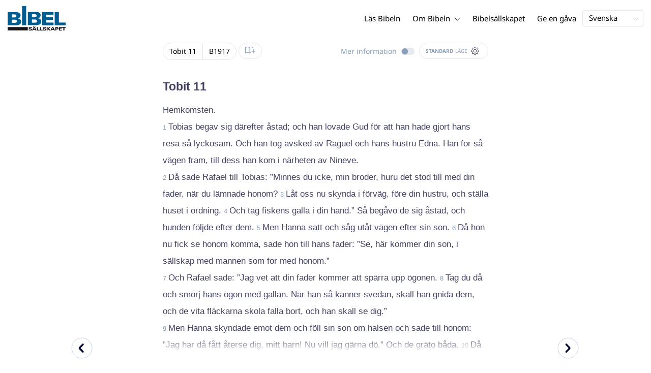

--- FILE ---
content_type: text/html; charset=utf-8
request_url: https://www.bibeln.se/bibel/B1917/TOB.11
body_size: 42781
content:
<!DOCTYPE html><html lang="sv" data-critters-container><head>
    <meta charset="utf-8">
    <title>Tobit 11 - Kyrkobibeln 1917 (med Apokryferna 1921)</title>
    <base href="/">
    <meta name="viewport" content="width=device-width, initial-scale=1.0, maximum-scale=1.0, user-scalable=0">
    <!-- TODO: inject manifest for the current brand  -->
    <link rel="manifest" href="manifest.json">
  <style>:root{--color-primary:46, 104, 227;--color-secondary:255, 106, 0;--color-secondaryOld:45, 165, 222;--color-grayDark:4, 6, 50;--color-grayMedium:#424362;--color-grayLight:#889fbc;--color-grayExtraLight:#e5eaf1;--color-cta:#13d281;--color-plusAlpha:#fff4d6;--color-plusBravo:#ff6a00;--color-plusCharlie:#ffbd00;--color-highlight-text:#eff7ff;--color-border-block:#E5EAF1;--color-dark:#040632;--color-highlight-yellow:#FFF598;--color-highlight-orange:#FF885F;--color-highlight-blue:#80D5FC;--color-highlight-green:#A5D6A6;--color-highlight:#00ba6b;--color-background-gray:#eff7ff;--color-success-light:#d5f5e8;--color-sepia:#fbf1e6;--line-color:#FFC7B8}*,:before,:after{--tw-border-spacing-x:0;--tw-border-spacing-y:0;--tw-translate-x:0;--tw-translate-y:0;--tw-rotate:0;--tw-skew-x:0;--tw-skew-y:0;--tw-scale-x:1;--tw-scale-y:1;--tw-pan-x: ;--tw-pan-y: ;--tw-pinch-zoom: ;--tw-scroll-snap-strictness:proximity;--tw-gradient-from-position: ;--tw-gradient-via-position: ;--tw-gradient-to-position: ;--tw-ordinal: ;--tw-slashed-zero: ;--tw-numeric-figure: ;--tw-numeric-spacing: ;--tw-numeric-fraction: ;--tw-ring-inset: ;--tw-ring-offset-width:0px;--tw-ring-offset-color:#fff;--tw-ring-color:rgb(59 130 246 / .5);--tw-ring-offset-shadow:0 0 #0000;--tw-ring-shadow:0 0 #0000;--tw-shadow:0 0 #0000;--tw-shadow-colored:0 0 #0000;--tw-blur: ;--tw-brightness: ;--tw-contrast: ;--tw-grayscale: ;--tw-hue-rotate: ;--tw-invert: ;--tw-saturate: ;--tw-sepia: ;--tw-drop-shadow: ;--tw-backdrop-blur: ;--tw-backdrop-brightness: ;--tw-backdrop-contrast: ;--tw-backdrop-grayscale: ;--tw-backdrop-hue-rotate: ;--tw-backdrop-invert: ;--tw-backdrop-opacity: ;--tw-backdrop-saturate: ;--tw-backdrop-sepia: ;--tw-contain-size: ;--tw-contain-layout: ;--tw-contain-paint: ;--tw-contain-style: }*,:before,:after{box-sizing:border-box;border-width:0;border-style:solid;border-color:#e5e7eb}:before,:after{--tw-content:""}html{line-height:1.5;-webkit-text-size-adjust:100%;tab-size:4;font-family:ui-sans-serif,system-ui,sans-serif,"Apple Color Emoji","Segoe UI Emoji",Segoe UI Symbol,"Noto Color Emoji";font-feature-settings:normal;font-variation-settings:normal;-webkit-tap-highlight-color:transparent}body{margin:0;line-height:inherit}html{font-size:16px;color:var(--color-content-800)}</style><style>:root{--color-primary: 46, 104, 227;--color-secondary: 255, 106, 0;--color-secondaryOld: 45, 165, 222;--color-grayDark: 4, 6, 50;--color-grayMedium: #424362;--color-grayLight: #889fbc;--color-grayExtraLight: #e5eaf1;--color-cta: #13d281;--color-plusAlpha: #fff4d6;--color-plusBravo: #ff6a00;--color-plusCharlie: #ffbd00;--color-highlight-text: #eff7ff;--color-border-block: #E5EAF1;--color-dark: #040632;--color-highlight-yellow: #FFF598;--color-highlight-orange: #FF885F;--color-highlight-blue: #80D5FC;--color-highlight-green: #A5D6A6;--color-highlight: #00ba6b;--color-background-gray: #eff7ff;--color-success-light: #d5f5e8;--color-sepia: #fbf1e6;--line-color: #FFC7B8}*,:before,:after{--tw-border-spacing-x: 0;--tw-border-spacing-y: 0;--tw-translate-x: 0;--tw-translate-y: 0;--tw-rotate: 0;--tw-skew-x: 0;--tw-skew-y: 0;--tw-scale-x: 1;--tw-scale-y: 1;--tw-pan-x: ;--tw-pan-y: ;--tw-pinch-zoom: ;--tw-scroll-snap-strictness: proximity;--tw-gradient-from-position: ;--tw-gradient-via-position: ;--tw-gradient-to-position: ;--tw-ordinal: ;--tw-slashed-zero: ;--tw-numeric-figure: ;--tw-numeric-spacing: ;--tw-numeric-fraction: ;--tw-ring-inset: ;--tw-ring-offset-width: 0px;--tw-ring-offset-color: #fff;--tw-ring-color: rgb(59 130 246 / .5);--tw-ring-offset-shadow: 0 0 #0000;--tw-ring-shadow: 0 0 #0000;--tw-shadow: 0 0 #0000;--tw-shadow-colored: 0 0 #0000;--tw-blur: ;--tw-brightness: ;--tw-contrast: ;--tw-grayscale: ;--tw-hue-rotate: ;--tw-invert: ;--tw-saturate: ;--tw-sepia: ;--tw-drop-shadow: ;--tw-backdrop-blur: ;--tw-backdrop-brightness: ;--tw-backdrop-contrast: ;--tw-backdrop-grayscale: ;--tw-backdrop-hue-rotate: ;--tw-backdrop-invert: ;--tw-backdrop-opacity: ;--tw-backdrop-saturate: ;--tw-backdrop-sepia: ;--tw-contain-size: ;--tw-contain-layout: ;--tw-contain-paint: ;--tw-contain-style: }*,:before,:after{box-sizing:border-box;border-width:0;border-style:solid;border-color:#e5e7eb}:before,:after{--tw-content: ""}html{line-height:1.5;-webkit-text-size-adjust:100%;tab-size:4;font-family:ui-sans-serif,system-ui,sans-serif,"Apple Color Emoji","Segoe UI Emoji",Segoe UI Symbol,"Noto Color Emoji";font-feature-settings:normal;font-variation-settings:normal;-webkit-tap-highlight-color:transparent}body{margin:0;line-height:inherit}h1,h3{font-size:inherit;font-weight:inherit}a{color:inherit;text-decoration:inherit}b{font-weight:bolder}sub{font-size:75%;line-height:0;position:relative;vertical-align:baseline}sub{bottom:-.25em}button{font-family:inherit;font-feature-settings:inherit;font-variation-settings:inherit;font-size:100%;font-weight:inherit;line-height:inherit;letter-spacing:inherit;color:inherit;margin:0;padding:0}button{text-transform:none}button{-webkit-appearance:button;background-color:transparent;background-image:none}h1,h3,p{margin:0}ul{list-style:none;margin:0;padding:0}button{cursor:pointer}img,svg,audio{display:block;vertical-align:middle}img{max-width:100%;height:auto}html{font-size:16px;color:var(--color-content-800)}h1,h3{hyphens:auto;hyphenate-limit-chars:12 5 5}.sr-only{position:absolute;width:1px;height:1px;padding:0;margin:-1px;overflow:hidden;clip:rect(0,0,0,0);white-space:nowrap;border-width:0}.pointer-events-none{pointer-events:none}.pointer-events-auto{pointer-events:auto}.absolute{position:absolute}.relative{position:relative}.sticky{position:sticky}.inset-0{inset:0}.inset-y-0{top:0;bottom:0}.bottom-0{bottom:0}.right-0{right:0}.right-1{right:.25rem}.top-0{top:0}.top-2{top:.5rem}.top-\[72px\]{top:72px}.z-10{z-index:10}.z-20{z-index:20}.z-30{z-index:30}.z-50{z-index:50}.col-span-1{grid-column:span 1 / span 1}.m-0{margin:0}.m-auto{margin:auto}.-mx-4{margin-left:-1rem;margin-right:-1rem}.mx-auto{margin-left:auto;margin-right:auto}.-ml-2{margin-left:-.5rem}.-mt-2{margin-top:-.5rem}.mb-4{margin-bottom:1rem}.mb-6{margin-bottom:1.5rem}.ml-1{margin-left:.25rem}.ml-2{margin-left:.5rem}.ml-3{margin-left:.75rem}.ml-auto{margin-left:auto}.mr-1{margin-right:.25rem}.mt-1{margin-top:.25rem}.mt-4{margin-top:1rem}.mt-8{margin-top:2rem}.line-clamp-1{overflow:hidden;display:-webkit-box;-webkit-box-orient:vertical;-webkit-line-clamp:1}.block{display:block}.inline-block{display:inline-block}.inline{display:inline}.flex{display:flex}.inline-flex{display:inline-flex}.grid{display:grid}.hidden{display:none}.h-100vh{height:100vh}.h-12{height:3rem}.h-20{height:5rem}.h-3{height:.75rem}.h-4{height:1rem}.h-5{height:1.25rem}.h-6{height:1.5rem}.h-7{height:1.75rem}.h-8{height:2rem}.h-\[18px\]{height:18px}.h-full{height:100%}.max-h-screen{max-height:100vh}.w-100vw{width:100vw}.w-11{width:2.75rem}.w-12{width:3rem}.w-3{width:.75rem}.w-4{width:1rem}.w-5{width:1.25rem}.w-6{width:1.5rem}.w-8{width:2rem}.w-\[18px\]{width:18px}.w-full{width:100%}.w-max-content{width:max-content}.w-px{width:1px}.min-w-fit{min-width:-moz-fit-content;min-width:fit-content}.max-w-\[100vw\]{max-width:100vw}.max-w-\[90px\]{max-width:90px}.max-w-container{max-width:1250px}.max-w-screen-lg{max-width:1024px}.max-w-screen-sm{max-width:640px}.flex-shrink-0{flex-shrink:0}.flex-grow{flex-grow:1}.translate-x-0{--tw-translate-x: 0px;transform:translate(var(--tw-translate-x),var(--tw-translate-y)) rotate(var(--tw-rotate)) skew(var(--tw-skew-x)) skewY(var(--tw-skew-y)) scaleX(var(--tw-scale-x)) scaleY(var(--tw-scale-y))}.scale-\[\.6\]{--tw-scale-x: .6;--tw-scale-y: .6;transform:translate(var(--tw-translate-x),var(--tw-translate-y)) rotate(var(--tw-rotate)) skew(var(--tw-skew-x)) skewY(var(--tw-skew-y)) scaleX(var(--tw-scale-x)) scaleY(var(--tw-scale-y))}.transform{transform:translate(var(--tw-translate-x),var(--tw-translate-y)) rotate(var(--tw-rotate)) skew(var(--tw-skew-x)) skewY(var(--tw-skew-y)) scaleX(var(--tw-scale-x)) scaleY(var(--tw-scale-y))}.cursor-pointer{cursor:pointer}.\!select-auto{-webkit-user-select:auto!important;user-select:auto!important}.auto-cols-fr{grid-auto-columns:minmax(0,1fr)}.grid-cols-1{grid-template-columns:repeat(1,minmax(0,1fr))}.grid-cols-2{grid-template-columns:repeat(2,minmax(0,1fr))}.grid-cols-3{grid-template-columns:repeat(3,minmax(0,1fr))}.grid-cols-4{grid-template-columns:repeat(4,minmax(0,1fr))}.flex-row{flex-direction:row}.flex-col{flex-direction:column}.items-start{align-items:flex-start}.items-end{align-items:flex-end}.items-center{align-items:center}.justify-end{justify-content:flex-end}.justify-center{justify-content:center}.justify-between{justify-content:space-between}.gap-4{gap:1rem}.gap-6{gap:1.5rem}.gap-y-3{row-gap:.75rem}.space-x-8>:not([hidden])~:not([hidden]){--tw-space-x-reverse: 0;margin-right:calc(2rem * var(--tw-space-x-reverse));margin-left:calc(2rem * calc(1 - var(--tw-space-x-reverse)))}.self-center{align-self:center}.self-stretch{align-self:stretch}.overflow-hidden{overflow:hidden}.truncate{overflow:hidden;text-overflow:ellipsis;white-space:nowrap}.text-ellipsis{text-overflow:ellipsis}.rounded{border-radius:.25rem}.rounded-3xl{border-radius:1.5rem}.rounded-full{border-radius:9999px}.border{border-width:1px}.border-2{border-width:2px}.border-b{border-bottom-width:1px}.border-b-4{border-bottom-width:4px}.border-l-4{border-left-width:4px}.border-t{border-top-width:1px}.border-none{border-style:none}.border-grayExtraLight{border-color:var(--color-grayExtraLight)}.border-transparent{border-color:transparent}.bg-cta{background-color:var(--color-cta)}.bg-gradientPrimary{--tw-bg-opacity: 1;background-color:rgba(var(--color-gradient-primary),var(--tw-bg-opacity, 1))}.bg-gray-200{--tw-bg-opacity: 1;background-color:rgb(229 231 235 / var(--tw-bg-opacity, 1))}.bg-grayDark{--tw-bg-opacity: 1;background-color:rgba(var(--color-grayDark),var(--tw-bg-opacity, 1))}.bg-grayExtraLight{background-color:var(--color-grayExtraLight)}.bg-grayLight{background-color:var(--color-grayLight)}.bg-primary{--tw-bg-opacity: 1;background-color:rgba(var(--color-primary),var(--tw-bg-opacity, 1))}.bg-transparent{background-color:transparent}.bg-white{--tw-bg-opacity: 1;background-color:rgb(255 255 255 / var(--tw-bg-opacity, 1))}.bg-opacity-20{--tw-bg-opacity: .2}.bg-opacity-5{--tw-bg-opacity: .05}.p-0{padding:0}.px-3{padding-left:.75rem;padding-right:.75rem}.px-4{padding-left:1rem;padding-right:1rem}.px-5{padding-left:1.25rem;padding-right:1.25rem}.px-6{padding-left:1.5rem;padding-right:1.5rem}.py-0{padding-top:0;padding-bottom:0}.py-1{padding-top:.25rem;padding-bottom:.25rem}.py-2{padding-top:.5rem;padding-bottom:.5rem}.py-2\.5{padding-top:.625rem;padding-bottom:.625rem}.py-3{padding-top:.75rem;padding-bottom:.75rem}.py-9{padding-top:2.25rem;padding-bottom:2.25rem}.py-\[1px\]{padding-top:1px;padding-bottom:1px}.pb-1{padding-bottom:.25rem}.pb-2{padding-bottom:.5rem}.pb-3{padding-bottom:.75rem}.pb-4{padding-bottom:1rem}.pb-9{padding-bottom:2.25rem}.pl-1{padding-left:.25rem}.pl-3{padding-left:.75rem}.pl-4{padding-left:1rem}.pr-1{padding-right:.25rem}.pr-10{padding-right:2.5rem}.pr-2{padding-right:.5rem}.pr-4{padding-right:1rem}.pt-4{padding-top:1rem}.pt-9{padding-top:2.25rem}.pt-\[26px\]{padding-top:26px}.text-left{text-align:left}.text-center{text-align:center}.align-top{vertical-align:top}.align-middle{vertical-align:middle}.font-noto-sans{font-family:Noto Sans,sans-serif}.\!text-bible-md{font-size:1.0625rem!important;line-height:33px!important;letter-spacing:0em!important}.text-2xs{font-size:.8125rem;line-height:1rem}.text-3xs{font-size:.6875rem;line-height:1rem}.text-\[10px\]{font-size:10px}.text-\[12px\]{font-size:12px}.text-lg{font-size:1.125rem;line-height:1.5rem}.text-sm{font-size:.9375rem;line-height:1.25rem}.text-xl{font-size:1.4375rem;line-height:1.75rem}.text-xs{font-size:.875rem;line-height:1rem}.font-bold{font-weight:700}.uppercase{text-transform:uppercase}.leading-6{line-height:1.5rem}.leading-8{line-height:2rem}.tracking-wider{letter-spacing:.05em}.text-\[\#C0D0E4\]{--tw-text-opacity: 1;color:rgb(192 208 228 / var(--tw-text-opacity, 1))}.text-dark{color:var(--color-dark)}.text-grayDark{--tw-text-opacity: 1;color:rgba(var(--color-grayDark),var(--tw-text-opacity, 1))}.text-grayLight{color:var(--color-grayLight)}.text-grayMedium{color:var(--color-grayMedium)}.text-secondary{--tw-text-opacity: 1;color:rgba(var(--color-secondary),var(--tw-text-opacity, 1))}.text-white{--tw-text-opacity: 1;color:rgb(255 255 255 / var(--tw-text-opacity, 1))}.opacity-50{opacity:.5}.shadow{--tw-shadow: 0 1px 3px 0 rgb(0 0 0 / .1), 0 1px 2px -1px rgb(0 0 0 / .1);--tw-shadow-colored: 0 1px 3px 0 var(--tw-shadow-color), 0 1px 2px -1px var(--tw-shadow-color);box-shadow:var(--tw-ring-offset-shadow, 0 0 #0000),var(--tw-ring-shadow, 0 0 #0000),var(--tw-shadow)}.shadow-lg{--tw-shadow: 0 10px 15px -3px rgb(0 0 0 / .1), 0 4px 6px -4px rgb(0 0 0 / .1);--tw-shadow-colored: 0 10px 15px -3px var(--tw-shadow-color), 0 4px 6px -4px var(--tw-shadow-color);box-shadow:var(--tw-ring-offset-shadow, 0 0 #0000),var(--tw-ring-shadow, 0 0 #0000),var(--tw-shadow)}.shadow-sm{--tw-shadow: 0 1px 2px 0 rgb(0 0 0 / .05);--tw-shadow-colored: 0 1px 2px 0 var(--tw-shadow-color);box-shadow:var(--tw-ring-offset-shadow, 0 0 #0000),var(--tw-ring-shadow, 0 0 #0000),var(--tw-shadow)}.ring-0{--tw-ring-offset-shadow: var(--tw-ring-inset) 0 0 0 var(--tw-ring-offset-width) var(--tw-ring-offset-color);--tw-ring-shadow: var(--tw-ring-inset) 0 0 0 calc(0px + var(--tw-ring-offset-width)) var(--tw-ring-color);box-shadow:var(--tw-ring-offset-shadow),var(--tw-ring-shadow),var(--tw-shadow, 0 0 #0000)}.transition{transition-property:color,background-color,border-color,text-decoration-color,fill,stroke,opacity,box-shadow,transform,filter,backdrop-filter;transition-timing-function:cubic-bezier(.4,0,.2,1);transition-duration:.15s}.transition-colors{transition-property:color,background-color,border-color,text-decoration-color,fill,stroke;transition-timing-function:cubic-bezier(.4,0,.2,1);transition-duration:.15s}.transition-opacity{transition-property:opacity;transition-timing-function:cubic-bezier(.4,0,.2,1);transition-duration:.15s}.duration-1000{transition-duration:1s}.duration-150{transition-duration:.15s}.duration-200{transition-duration:.2s}.duration-700{transition-duration:.7s}.ease-in{transition-timing-function:cubic-bezier(.4,0,1,1)}.ease-in-out{transition-timing-function:cubic-bezier(.4,0,.2,1)}.after\:block:after{content:var(--tw-content);display:block}.after\:h-2:after{content:var(--tw-content);height:.5rem}.hover\:border-secondary:hover{--tw-border-opacity: 1;border-color:rgba(var(--color-secondary),var(--tw-border-opacity, 1))}.hover\:text-grayDark:hover{--tw-text-opacity: 1;color:rgba(var(--color-grayDark),var(--tw-text-opacity, 1))}.hover\:text-primary:hover{--tw-text-opacity: 1;color:rgba(var(--color-primary),var(--tw-text-opacity, 1))}.hover\:text-secondary:hover{--tw-text-opacity: 1;color:rgba(var(--color-secondary),var(--tw-text-opacity, 1))}.focus\:outline-none:focus{outline:2px solid transparent;outline-offset:2px}.group:hover .group-hover\:text-primary{--tw-text-opacity: 1;color:rgba(var(--color-primary),var(--tw-text-opacity, 1))}.group:hover .group-hover\:opacity-100{opacity:1}@media (min-width: 640px){.sm\:mx-0{margin-left:0;margin-right:0}.sm\:w-auto{width:auto}.sm\:max-w-none{max-width:none}.sm\:px-0{padding-left:0;padding-right:0}.sm\:text-sm{font-size:.9375rem;line-height:1.25rem}}@media (min-width: 1024px){.lg\:top-12{top:3rem}.lg\:mb-0{margin-bottom:0}.lg\:ml-auto{margin-left:auto}.lg\:mr-3{margin-right:.75rem}.lg\:mr-4{margin-right:1rem}.lg\:mr-5{margin-right:1.25rem}.lg\:mt-0{margin-top:0}.lg\:block{display:block}.lg\:inline{display:inline}.lg\:flex{display:flex}.lg\:inline-flex{display:inline-flex}.lg\:hidden{display:none}.lg\:h-12{height:3rem}.lg\:h-14{height:3.5rem}.lg\:h-20{height:5rem}.lg\:h-4{height:1rem}.lg\:h-8{height:2rem}.lg\:h-\[72px\]{height:72px}.lg\:h-auto{height:auto}.lg\:w-4{width:1rem}.lg\:w-fit-content{width:-moz-fit-content;width:fit-content}.lg\:min-w-\[120px\]{min-width:120px}.lg\:min-w-\[200px\]{min-width:200px}.lg\:max-w-\[100vw\]{max-width:100vw}.lg\:flex-1{flex:1 1 0%}.lg\:grid-flow-col{grid-auto-flow:column}.lg\:grid-cols-1{grid-template-columns:repeat(1,minmax(0,1fr))}.lg\:grid-cols-3{grid-template-columns:repeat(3,minmax(0,1fr))}.lg\:flex-row{flex-direction:row}.lg\:justify-center{justify-content:center}.lg\:justify-between{justify-content:space-between}.lg\:space-x-4>:not([hidden])~:not([hidden]){--tw-space-x-reverse: 0;margin-right:calc(1rem * var(--tw-space-x-reverse));margin-left:calc(1rem * calc(1 - var(--tw-space-x-reverse)))}.lg\:overflow-x-scroll{overflow-x:scroll}.lg\:border-0{border-width:0px}.lg\:bg-none{background-image:none}.lg\:px-0{padding-left:0;padding-right:0}.lg\:px-4{padding-left:1rem;padding-right:1rem}.lg\:px-5{padding-left:1.25rem;padding-right:1.25rem}.lg\:py-14{padding-top:3.5rem;padding-bottom:3.5rem}.lg\:py-3{padding-top:.75rem;padding-bottom:.75rem}.lg\:pb-0{padding-bottom:0}.lg\:pb-4{padding-bottom:1rem}.lg\:pr-28{padding-right:7rem}.lg\:pt-14{padding-top:3.5rem}.lg\:text-base{font-size:1.0625rem;line-height:1.5rem}.lg\:font-bold{font-weight:700}.lg\:text-grayLight{color:var(--color-grayLight)}}@media (min-width: 1280px){.xl\:p-0{padding:0}.xl\:px-0{padding-left:0;padding-right:0}}@media (min-width: 1536px){.\32xl\:auto-cols-fr{grid-auto-columns:minmax(0,1fr)}}
</style><link rel="stylesheet" href="styles.c6be88ed5f2f0ed1.css" media="print" onload="this.media='all'"><noscript><link rel="stylesheet" href="styles.c6be88ed5f2f0ed1.css" media="all"></noscript><link rel="preload" href="/assets/fonts/notoSans/notoSans-Regular.woff2" as="font" type="font/woff2" crossorigin><link rel="preload" href="/assets/fonts/notoSans/notoSans-Italic.woff2" as="font" type="font/woff2" crossorigin><link rel="preload" href="/assets/fonts/notoSans/notoSans-Bold.woff2" as="font" type="font/woff2" crossorigin><link rel="preload" href="/assets/fonts/notoSans/notoSans-BoldItalic.woff2" as="font" type="font/woff2" crossorigin><style>
        html {
          font-family: 'NotoSans', sans-serif;
        }
        
        @font-face {
          font-family:"NotoSans";
          src: local('NotoSans Regular'), local('NotoSans-Regular'),
            url('assets/fonts/notoSans/notoSans-Regular.woff2') format('woff2'),
            url('assets/fonts/notoSans/notoSans-Regular.woff') format('woff');
          font-display: swap;
          font-style:normal;font-weight:normal;
        }
        
        @font-face {
          font-family:"NotoSans";
          src: local('NotoSans Italic'), local('NotoSans-Italic'),
            url('assets/fonts/notoSans/notoSans-Italic.woff2') format('woff2'),
            url('assets/fonts/notoSans/notoSans-Italic.woff') format('woff');
          font-display: swap;
          font-style:italic;font-weight:normal;
        }
        
        @font-face {
          font-family:"NotoSans";
          src: local('NotoSans Bold'), local('NotoSans-Bold'),
            url('assets/fonts/notoSans/notoSans-Bold.woff2') format('woff2'),
            url('assets/fonts/notoSans/notoSans-Bold.woff') format('woff');
          font-display: swap;
          font-style:normal;font-weight:bold;
        }
        
        @font-face {
          font-family:"NotoSans";
          src: local('NotoSans BoldItalic'), local('NotoSans-BoldItalic'),
            url('assets/fonts/notoSans/notoSans-BoldItalic.woff2') format('woff2'),
            url('assets/fonts/notoSans/notoSans-BoldItalic.woff') format('woff');
          font-display: swap;
          font-style:italic;font-weight:bold;
        }
        </style><link rel="icon" type="image/x-icon" href="https://storage.googleapis.com/ibep-prod.appspot.com/brand/sbs/sbs.favicon.ico?GoogleAccessId=firebase-adminsdk-5de4x%40ibep-prod.iam.gserviceaccount.com&amp;Expires=2278627200&amp;Signature=AHi1GWyBdxpP8RCE6gkFrHnn5M0UW81zLl4i2Y%2Bnt1lGCmHQKqHyUG8JRPpkKJ%2BXvp4oh6sEZEvqcHlwk8ViiKUQ0cPKbKLifs4xWuYJRIhenKtk%2BD3pzYSSf%2FMD87IAVLgjVpaGnjY7pJUo6UEg%2FueTKP2oBOCtIieBbnOgXJKYtHA9DGg1%2FDNNnf0ufT9kvTsHkdjlZTLa3jhzXjroJ4Bk0zWZ34b7V3IHPuWkPOBxr2VaQU2XJCUGP3kXFSnJ4fE1XGLgOWYW0Eu7hY9Ws13MVyoJLcmgHeFb5olrCgsBM2AVoHZ9cxa17ad5jnksiKy873ZxH9NsvOQGmOHieg%3D%3D"><meta property="og:title" content="Tobit 11 - Kyrkobibeln 1917 (med Apokryferna 1921)"><meta name="twitter:title" content="Tobit 11 - Kyrkobibeln 1917 (med Apokryferna 1921)"><meta property="og:type" content="website"><meta property="og:url" content="https://www.bibeln.se/bibel/B1917/TOB.11"><meta name="twitter:url" content="https://www.bibeln.se/bibel/B1917/TOB.11"><meta http-equiv="Content-Security-Policy" content="default-src 'self' https://api.ibep-dev.com wss://u0f66ngvbb.execute-api.us-east-2.amazonaws.com/dev cms.ibep-dev.com sbs-auth.ibep-dev.com https://api.ibep-prod.com wss://hd0agw1xri.execute-api.us-east-2.amazonaws.com/prod cms.ibep-prod.com sbs-auth.ibep-prod.com https://api.ibep-staging.com wss://cny3wvor6f.execute-api.us-east-2.amazonaws.com/staging cms.ibep-staging.com sbs-auth.ibep-staging.com https://api.ibep-test.com wss://e5cbjrq6gk.execute-api.us-east-2.amazonaws.com/test cms.ibep-test.com sbs-auth.ibep-test.com www.youtube.com www.youtube-nocookie.com player.vimeo.com open.spotify.com public-player-widget.webradiosite.com streamyard.com *.hs-analytics.net *.hs-banner.com *.hscollectedforms.net *.hubspot.com *.hsforms.com *.hsforms.net *.hs-scripts.com *.hs-sites-eu1.com hubspot-forms-static-embed-eu1.s3.amazonaws.com forms.office.com *.jotform.com developers.kakao.com *.kakaocdn.net story.kakao.com kapi.kakao.com *.kakao.com digiaccess.org *.eu.mautic.net *.digiaccess.org matomo.rackfish.com *.acast.com *.die-bibel.de static.ads-twitter.com nexus.ensighten.com td.doubleclick.net stats.g.doubleclick.net spenden.twingle.de *.customgpt.ai *.licdn.com www.gstatic.com www.google.com surveys.enalyzer.com *.omappapi.com optinmonster.com http://engage.biblijosdraugija.lt https://engage.biblijosdraugija.lt code.etracker.com www.etracker.de facebook.com *.facebook.com connect.facebook.net cdn.cookielaw.org geolocation.onetrust.com privacyportal-eu.onetrust.com file-examples.com www.googletagmanager.com www.bytesroute.com app.bytesroute.com bytesroute-backend.herokuapp.com use.typekit.net *.typekit.net *.google-analytics.com analytics.google.com *.analytics.google.com *.ingest.sentry.io d1weibdish4e0y.cloudfront.net d3t5ogzx22a7ri.cloudfront.net d1hkpuz2o5a2xw.cloudfront.net d1bxy2pveef3fq.cloudfront.net mautic.bijbelgenootschap.nl fonts.googleapis.com www.google.pt fonts.gstatic.com prezi-nocookies.com *.prezicdn.net wss://ws.hotjar.com *.hotjar.com *.hotjar.io buzzsprout.com www.buzzsprout.com cdn.onesignal.com onesignal.com bytesroute.com *.bytesroute.com *.webradiosite.com widget.spreaker.com *.spreaker.com *.canva.com *.clarity.ms m.debijbel.nl ofertas.sbb.org.br docs.google.com forms.clickup.com app-cdn.clickup.com 'unsafe-inline'; img-src * data:; frame-src 'self' https://api.ibep-dev.com wss://u0f66ngvbb.execute-api.us-east-2.amazonaws.com/dev cms.ibep-dev.com sbs-auth.ibep-dev.com https://api.ibep-prod.com wss://hd0agw1xri.execute-api.us-east-2.amazonaws.com/prod cms.ibep-prod.com sbs-auth.ibep-prod.com https://api.ibep-staging.com wss://cny3wvor6f.execute-api.us-east-2.amazonaws.com/staging cms.ibep-staging.com sbs-auth.ibep-staging.com https://api.ibep-test.com wss://e5cbjrq6gk.execute-api.us-east-2.amazonaws.com/test cms.ibep-test.com sbs-auth.ibep-test.com www.youtube.com www.youtube-nocookie.com player.vimeo.com open.spotify.com public-player-widget.webradiosite.com streamyard.com *.hs-analytics.net *.hs-banner.com *.hscollectedforms.net *.hubspot.com *.hsforms.com *.hsforms.net *.hs-scripts.com *.hs-sites-eu1.com hubspot-forms-static-embed-eu1.s3.amazonaws.com forms.office.com *.jotform.com developers.kakao.com *.kakaocdn.net story.kakao.com kapi.kakao.com *.kakao.com digiaccess.org *.eu.mautic.net *.digiaccess.org matomo.rackfish.com *.acast.com *.die-bibel.de static.ads-twitter.com nexus.ensighten.com td.doubleclick.net stats.g.doubleclick.net spenden.twingle.de *.customgpt.ai *.licdn.com www.gstatic.com www.google.com surveys.enalyzer.com *.omappapi.com optinmonster.com http://engage.biblijosdraugija.lt https://engage.biblijosdraugija.lt code.etracker.com www.etracker.de facebook.com *.facebook.com connect.facebook.net cdn.cookielaw.org geolocation.onetrust.com privacyportal-eu.onetrust.com file-examples.com www.googletagmanager.com www.bytesroute.com app.bytesroute.com bytesroute-backend.herokuapp.com use.typekit.net *.typekit.net *.google-analytics.com analytics.google.com *.analytics.google.com *.ingest.sentry.io d1weibdish4e0y.cloudfront.net d3t5ogzx22a7ri.cloudfront.net d1hkpuz2o5a2xw.cloudfront.net d1bxy2pveef3fq.cloudfront.net mautic.bijbelgenootschap.nl fonts.googleapis.com www.google.pt fonts.gstatic.com prezi-nocookies.com *.prezicdn.net wss://ws.hotjar.com *.hotjar.com *.hotjar.io buzzsprout.com www.buzzsprout.com cdn.onesignal.com onesignal.com bytesroute.com *.bytesroute.com *.webradiosite.com widget.spreaker.com *.spreaker.com *.canva.com *.clarity.ms m.debijbel.nl ofertas.sbb.org.br docs.google.com forms.clickup.com app-cdn.clickup.com"><style ng-app-id="IBEP-main">[_nghost-IBEP-main-c2071628769]{position:relative;display:block;pointer-events:none}[_nghost-IBEP-main-c2071628769]   .ngx-spinner[_ngcontent-IBEP-main-c2071628769]{transition:.35s linear all;display:block;position:absolute;top:5px;left:0px}[_nghost-IBEP-main-c2071628769]   .ngx-spinner[_ngcontent-IBEP-main-c2071628769]   .ngx-spinner-icon[_ngcontent-IBEP-main-c2071628769]{width:14px;height:14px;border:solid 2px transparent;border-top-color:inherit;border-left-color:inherit;border-radius:50%;-webkit-animation:_ngcontent-IBEP-main-c2071628769_loading-bar-spinner .4s linear infinite;animation:_ngcontent-IBEP-main-c2071628769_loading-bar-spinner .4s linear infinite}[_nghost-IBEP-main-c2071628769]   .ngx-bar[_ngcontent-IBEP-main-c2071628769]{transition:width .35s;position:absolute;top:0;left:0;width:100%;height:2px;border-bottom-right-radius:1px;border-top-right-radius:1px}[dir=rtl]   [_nghost-IBEP-main-c2071628769]   .ngx-bar[_ngcontent-IBEP-main-c2071628769]{right:0;left:unset}[fixed=true][_nghost-IBEP-main-c2071628769]{z-index:10002}[fixed=true][_nghost-IBEP-main-c2071628769]   .ngx-bar[_ngcontent-IBEP-main-c2071628769]{position:fixed}[fixed=true][_nghost-IBEP-main-c2071628769]   .ngx-spinner[_ngcontent-IBEP-main-c2071628769]{position:fixed;top:10px;left:10px}[dir=rtl]   [fixed=true][_nghost-IBEP-main-c2071628769]   .ngx-spinner[_ngcontent-IBEP-main-c2071628769]{right:10px;left:unset}@-webkit-keyframes _ngcontent-IBEP-main-c2071628769_loading-bar-spinner{0%{transform:rotate(0)}to{transform:rotate(360deg)}}@keyframes _ngcontent-IBEP-main-c2071628769_loading-bar-spinner{0%{transform:rotate(0)}to{transform:rotate(360deg)}}</style><style ng-app-id="IBEP-main">.flyout[_ngcontent-IBEP-main-c1170487364], .overlay[_ngcontent-IBEP-main-c1170487364] {
  display: none;
}

.test[_ngcontent-IBEP-main-c1170487364] {
  grid-column-start: 2;
  grid-row-start: 1;
}

.menu-item-container[_ngcontent-IBEP-main-c1170487364]:hover   .flyout[_ngcontent-IBEP-main-c1170487364] {
  display: block;
}

.active[_ngcontent-IBEP-main-c1170487364] {
  font-weight: bold;
}

.item[_ngcontent-IBEP-main-c1170487364], .button[_ngcontent-IBEP-main-c1170487364] {
  font-weight: inherit;
}

a.disabled[_ngcontent-IBEP-main-c1170487364] {
  pointer-events: none;
  cursor: default;
}</style><style ng-app-id="IBEP-main">.default[_ngcontent-IBEP-main-c2830398547] {
  border-width: 1px;
  --tw-bg-opacity: 1;
  background-color: rgb(255 255 255 / var(--tw-bg-opacity, 1));
  transition-property: color, background-color, border-color, text-decoration-color, fill, stroke, opacity, box-shadow, transform, filter, backdrop-filter;
  transition-timing-function: cubic-bezier(0.4, 0, 0.2, 1);
  transition-duration: 300ms;
}

.default[_ngcontent-IBEP-main-c2830398547]:hover {
  --tw-border-opacity: 1;
  border-color: rgba(var(--color-primary), var(--tw-border-opacity, 1));
}

.primary[_ngcontent-IBEP-main-c2830398547] {
  --tw-bg-opacity: 1;
  background-color: rgba(var(--color-primary), var(--tw-bg-opacity, 1));
  --tw-text-opacity: 1;
  color: rgb(255 255 255 / var(--tw-text-opacity, 1));
}

.primary[_ngcontent-IBEP-main-c2830398547]:hover {
  background-color: rgba(var(--color-primary), var(--tw-bg-opacity, 1));
  --tw-bg-opacity: 0.9;
}

.secondary[_ngcontent-IBEP-main-c2830398547] {
  --tw-bg-opacity: 1;
  background-color: rgba(var(--color-secondary), var(--tw-bg-opacity, 1));
  --tw-text-opacity: 1;
  color: rgb(255 255 255 / var(--tw-text-opacity, 1));
}

.secondary[_ngcontent-IBEP-main-c2830398547]:hover {
  --tw-bg-opacity: 1;
  background-color: rgba(var(--color-primary), var(--tw-bg-opacity, 1));
}

.white[_ngcontent-IBEP-main-c2830398547] {
  --tw-bg-opacity: 1;
  background-color: rgb(255 255 255 / var(--tw-bg-opacity, 1));
  --tw-text-opacity: 1;
  color: rgb(0 0 0 / var(--tw-text-opacity, 1));
}

.white[_ngcontent-IBEP-main-c2830398547]:hover {
  --tw-text-opacity: 1;
  color: rgba(var(--color-primary), var(--tw-text-opacity, 1));
}

.transparent[_ngcontent-IBEP-main-c2830398547] {
  --tw-bg-opacity: 0.05;
}

.premium[_ngcontent-IBEP-main-c2830398547] {
  border-width: 1px;
  --tw-border-opacity: 1;
  border-color: rgb(255 255 255 / var(--tw-border-opacity, 1));
  background-color: rgba(var(--color-secondary), var(--tw-bg-opacity, 1));
  --tw-bg-opacity: 0.1;
  transition-property: color, background-color, border-color, text-decoration-color, fill, stroke, opacity, box-shadow, transform, filter, backdrop-filter;
  transition-timing-function: cubic-bezier(0.4, 0, 0.2, 1);
  transition-duration: 300ms;
}

.premium[_ngcontent-IBEP-main-c2830398547]:hover {
  --tw-border-opacity: 1;
  border-color: rgba(var(--color-secondary), var(--tw-border-opacity, 1));
}

.gray[_ngcontent-IBEP-main-c2830398547] {
  background-color: var(--color-grayExtraLight);
  color: var(--color-grayMedium);
}

.gray[_ngcontent-IBEP-main-c2830398547]:hover {
  --tw-text-opacity: 1;
  color: rgba(var(--color-grayDark), var(--tw-text-opacity, 1));
}

.gray-light[_ngcontent-IBEP-main-c2830398547] {
  background-color: var(--color-grayExtraLight);
  color: var(--color-grayLight);
}

.gray-light[_ngcontent-IBEP-main-c2830398547]:hover {
  color: var(--color-grayLight);
}

.conversion[_ngcontent-IBEP-main-c2830398547] {
  background-color: var(--color-plusAlpha);
  color: var(--color-plusBravo);
}

.conversion[_ngcontent-IBEP-main-c2830398547]:hover {
  --tw-bg-opacity: 0.9;
}

.cta[_ngcontent-IBEP-main-c2830398547] {
  background-color: var(--color-cta);
  --tw-text-opacity: 1;
  color: rgb(255 255 255 / var(--tw-text-opacity, 1));
}

.cta[_ngcontent-IBEP-main-c2830398547]:hover {
  background-color: var(--color-cta);
  --tw-bg-opacity: 0.9;
}

.highlight[_ngcontent-IBEP-main-c2830398547] {
  background-color: var(--color-highlight);
  --tw-text-opacity: 1;
  color: rgb(255 255 255 / var(--tw-text-opacity, 1));
}

.highlight[_ngcontent-IBEP-main-c2830398547]:hover {
  --tw-bg-opacity: 0.9;
}

.s[_ngcontent-IBEP-main-c2830398547] {
  height: 1.5rem;
  padding-top: 0px;
  padding-bottom: 0px;
  padding-left: 1.25rem;
  padding-right: 1.25rem;
}

.m[_ngcontent-IBEP-main-c2830398547] {
  height: 2rem;
  padding-top: 0px;
  padding-bottom: 0px;
  padding-left: 0.75rem;
  padding-right: 0.75rem;
}

.m-flexible[_ngcontent-IBEP-main-c2830398547] {
  min-height: 2rem;
  padding-top: 0.25rem;
  padding-bottom: 0.25rem;
  padding-left: 0.75rem;
  padding-right: 0.75rem;
}

.l[_ngcontent-IBEP-main-c2830398547] {
  height: 2.5rem;
  padding-top: 0px;
  padding-bottom: 0px;
  padding-left: 0.75rem;
  padding-right: 0.75rem;
}

.xl[_ngcontent-IBEP-main-c2830398547] {
  height: 3rem;
  padding-top: 0px;
  padding-bottom: 0px;
}

.fullWidth[_ngcontent-IBEP-main-c2830398547] {
  width: 100%;
}

.autoWidth[_ngcontent-IBEP-main-c2830398547] {
  width: auto;
}

.inactive[_ngcontent-IBEP-main-c2830398547] {
  cursor: not-allowed;
  opacity: 0.5;
}

.locked[_ngcontent-IBEP-main-c2830398547] {
  cursor: not-allowed;
}

.disabled[_ngcontent-IBEP-main-c2830398547]:hover {
  background-color: var(--color-grayExtraLight);
}

.shadow[_ngcontent-IBEP-main-c2830398547] {
  --tw-shadow-color: var(--color-grayLight);
  --tw-shadow: var(--tw-shadow-colored);
  --tw-drop-shadow: drop-shadow(0 20px 13px rgb(0 0 0 / 0.03)) drop-shadow(0 8px 5px rgb(0 0 0 / 0.08));
  filter: var(--tw-blur) var(--tw-brightness) var(--tw-contrast) var(--tw-grayscale) var(--tw-hue-rotate) var(--tw-invert) var(--tw-saturate) var(--tw-sepia) var(--tw-drop-shadow);
}</style><style ng-app-id="IBEP-main">.bible-button-group {
  isolation: isolate;
  display: flex;
  overflow: hidden;
  border-radius: 1.5rem;
  border-width: 1px;
  --tw-border-opacity: 1;
  border-color: rgb(229 231 235 / var(--tw-border-opacity, 1));
  transition-property: all;
  transition-timing-function: cubic-bezier(0.4, 0, 0.2, 1);
  transition-duration: 200ms;
  /* Enhanced hover effect for the entire button group - matching ibep-button */
  /* Generic button wrapper styling */
  /* Override ibep-button default styles for all buttons in the group */
  /* Rounded corners using :first-child and :last-child pseudo-classes */
}
.bible-button-group:hover {
  border-color: rgba(var(--color-primary), var(--tw-border-opacity, 1));
}
.bible-button-group > div {
  position: relative;
  margin: 0px;
  border-style: none;
  background-color: transparent;
  padding: 0px;
}
.bible-button-group button {
  position: relative;
  z-index: 10;
  margin: 0px;
  border-radius: 0px;
  border-style: none;
  --tw-bg-opacity: 1;
  background-color: rgb(255 255 255 / var(--tw-bg-opacity, 1));
  padding-left: 0.75rem;
  padding-right: 0.75rem;
  padding-top: 0.5rem;
  padding-bottom: 0.5rem;
  --tw-shadow: 0 0 #0000;
  --tw-shadow-colored: 0 0 #0000;
  box-shadow: var(--tw-ring-offset-shadow, 0 0 #0000), var(--tw-ring-shadow, 0 0 #0000), var(--tw-shadow);
  outline: 2px solid transparent;
  outline-offset: 2px;
  transition-property: all;
  transition-timing-function: cubic-bezier(0.4, 0, 0.2, 1);
  transition-duration: 200ms;
  /* Focus state using inset box-shadow to prevent layout shifts and maintain rounded corners */
  /* Fallback for browsers that don't support :focus-visible */
  /* Hide focus for mouse users in modern browsers */
}
.bible-button-group button:focus-visible {
  box-shadow: inset 0 0 0 2px var(--color-gradient-secondary) !important;
  position: relative;
  z-index: 10;
}
.bible-button-group button:focus {
  box-shadow: inset 0 0 0 2px var(--color-gradient-secondary) !important;
  position: relative;
  z-index: 10;
}
.bible-button-group button:focus:not(:focus-visible) {
  box-shadow: none !important;
}
.bible-button-group > :first-child button {
  border-top-left-radius: 1.5rem;
  border-bottom-left-radius: 1.5rem;
}
.bible-button-group > :last-child button {
  border-top-right-radius: 1.5rem;
  border-bottom-right-radius: 1.5rem;
}

/* Style the inner content divs */
.bible-button-content {
  pointer-events: none; /* Prevent double-click handling */
}

/* Visual separator styling - targets the middle div that contains no button */
.bible-button-group > div:nth-child(2) {
  width: 1px;
  flex-shrink: 0;
  align-self: stretch;
  --tw-bg-opacity: 1;
  background-color: rgb(229 231 235 / var(--tw-bg-opacity, 1));
  min-height: 100%; /* Ensure separator takes full height */
}

.toolbar-shadow {
  background: linear-gradient(0deg, rgba(255, 255, 255, 0) 0%, white 53%);
}

.bible-copyright a {
  text-decoration: underline;
}</style><style ng-app-id="IBEP-main">.isActive[_ngcontent-IBEP-main-c3823602715] {
  border: 1px solid;
  box-shadow: 0 0 4px 0 #3099f9;
  --tw-border-opacity: 1;
  border-color: rgba(var(--color-primary), var(--tw-border-opacity, 1));
}</style><style ng-app-id="IBEP-main">@media (max-width: 1023px) {
  .nav-grad-mobile[_ngcontent-IBEP-main-c1121866478] {
    background: linear-gradient(0deg, white 0%, rgba(255, 255, 255, 0) 100%);
  }
}

@media (min-width: 1024px) {
  .nav-grad-desktop[_ngcontent-IBEP-main-c1121866478] {
    background: linear-gradient(0deg, white 49%, rgba(255, 255, 255, 0) 100%);
  }
}

.nav-grad[_ngcontent-IBEP-main-c1121866478] {
  background: linear-gradient(0deg, white 0%, rgba(255, 255, 255, 0) 70%);
}

.nav-grad-left[_ngcontent-IBEP-main-c1121866478] {
  background: linear-gradient(to left, white 0%, rgba(255, 255, 255, 0) 50%);
}

.nav-grad-right[_ngcontent-IBEP-main-c1121866478] {
  background: linear-gradient(to right, white 0%, rgba(255, 255, 255, 0) 50%);
}

.button-appearance[_ngcontent-IBEP-main-c1121866478] {
  appearance: button;
  -webkit-appearance: button;
  -moz-appearance: button;
}

select[_ngcontent-IBEP-main-c1121866478] {
  appearance: none;
  -webkit-appearance: none;
  -moz-appearance: none;
  text-indent: 1px;
  text-overflow: "";
}

input[_ngcontent-IBEP-main-c1121866478] {
  accent-color: rgba(var(--color-secondary), 1);
}

@media screen and (-webkit-min-device-pixel-ratio: 0) {
  input[type=range][_ngcontent-IBEP-main-c1121866478] {
    overflow: hidden;
    -webkit-appearance: none;
    background-color: #c0d0e4;
    cursor: ew-resize;
  }
  input[type=range][_ngcontent-IBEP-main-c1121866478]::-webkit-slider-runnable-track {
    -webkit-appearance: none;
    color: rgba(var(--color-secondary), 1);
    margin-top: -1px;
  }
  input[type=range][_ngcontent-IBEP-main-c1121866478]::-webkit-slider-thumb {
    width: 10px;
    -webkit-appearance: none;
    height: 10px;
    cursor: ew-resize;
    background: rgba(var(--color-secondary), 1);
    box-shadow: -600px 0 0 600px rgba(var(--color-secondary), 1);
  }
}</style><style ng-app-id="IBEP-main">

      [data-picker-dropdown][_ngcontent-IBEP-main-c3111168470] {
        position: fixed !important;
      }
      

      .picker-overlay[_ngcontent-IBEP-main-c3111168470] {
        position: fixed !important;
      }</style><style ng-app-id="IBEP-main">.container[_ngcontent-IBEP-main-c617442750] {
  position: relative;
  margin-right: 0.5rem;
  display: inline-block;
  width: 2.5rem;
  -webkit-user-select: none;
          user-select: none;
  vertical-align: middle;
  transition-property: color, background-color, border-color, text-decoration-color, fill, stroke, opacity, box-shadow, transform, filter, backdrop-filter;
  transition-timing-function: cubic-bezier(0.4, 0, 0.2, 1);
  transition-duration: 200ms;
  transition-timing-function: cubic-bezier(0.4, 0, 1, 1)
}

.toggle-input[_ngcontent-IBEP-main-c617442750] {
  position: absolute;
  display: block;
  height: 1.5rem;
  width: 1.5rem;
  cursor: pointer;
  appearance: none;
  border-radius: 9999px;
  border-width: 4px;
  --tw-bg-opacity: 1;
  background-color: rgb(255 255 255 / var(--tw-bg-opacity, 1))
}

.toggle__label[_ngcontent-IBEP-main-c617442750] {
  display: block;
  height: 1.5rem;
  cursor: pointer;
  overflow: hidden;
  border-radius: 9999px;
  --tw-bg-opacity: 1;
  background-color: rgb(209 213 219 / var(--tw-bg-opacity, 1))
}

.toggle-checkbox[_ngcontent-IBEP-main-c617442750]:checked {
  right: 0px;
  --tw-border-opacity: 1;
  border-color: rgb(74 222 128 / var(--tw-border-opacity, 1));
  right: 0;
  border-color: #68d391
}

.toggle-checkbox[_ngcontent-IBEP-main-c617442750]:checked    + .toggle-label[_ngcontent-IBEP-main-c617442750] {
  --tw-bg-opacity: 1;
  background-color: rgb(74 222 128 / var(--tw-bg-opacity, 1));
  background-color: #68d391
}</style><style ng-app-id="IBEP-main">

      .no-scrollbar[_ngcontent-IBEP-main-c3598239177]::-webkit-scrollbar {
        display: none;
      }

      

      .no-scrollbar[_ngcontent-IBEP-main-c3598239177] {
        -ms-overflow-style: none; 

        scrollbar-width: none; 

      }</style><style ng-app-id="IBEP-main">[_nghost-IBEP-main-c4145848528]     [class^=imt], [_nghost-IBEP-main-c4145848528]     [class^=is] {
  text-align: center;
  font-weight: bold;
  font-size: 27px;
  line-height: 50px;
  margin-top: 25px;
  margin-bottom: 25px;
}</style><style ng-app-id="IBEP-main">.cd[_ngcontent-IBEP-main-c1030538980] {
  margin-left: 1em;
  margin-right: 1em;
  font-style: italic;
}</style><style ng-app-id="IBEP-main">.verse {
  padding-top: 0.25rem;
  padding-bottom: 0.2rem;
  margin: 0;
}

.hovered {
  background-color: #eee;
}

.selected {
  background-color: #F0F7FF;
  color: #424362;
}

.highlighted span {
  background-color: #FFF0C8;
}

.flashed {
  background-color: rgba(255, 240, 70, 0.65);
}

.popover {
  background-color: #fcfafa;
  box-shadow: 3px 3px 10px 2px rgba(0, 0, 0, 0.1);
}

.crossRef .crossRefContent {
  text-indent: 0;
  width: max-content;
  max-width: 50vw;
}

.it {
  font-style: italic;
}

.fr {
  font-size: 0.9rem !important;
  margin-right: 0.5rem;
}

.fq {
  font-weight: 600;
}

.grad {
  background: linear-gradient(0deg, white 10%, rgba(255, 255, 255, 0) 100%);
}

.custom-scrollbar {
  scrollbar-width: 6px;
}

.custom-scrollbar::-webkit-scrollbar {
  width: 6px;
}

.custom-scrollbar::-webkit-scrollbar-track {
  margin-top: 10px;
  border-radius: 10px;
  margin-right: 5px;
}

.custom-scrollbar::-webkit-scrollbar-thumb {
  background-color: #ffc7b8;
  border-radius: 4px;
  margin-right: 10px;
}

.custom-scrollbar::-webkit-scrollbar-thumb:hover {
  background: #ffc7b8;
}

/* REMOVE SCROLLBAR ARROWS (ALL VARIANTS) */
.custom-scrollbar::-webkit-scrollbar-button,
.custom-scrollbar::-webkit-scrollbar-button:start:decrement,
.custom-scrollbar::-webkit-scrollbar-button:end:increment,
.custom-scrollbar::-webkit-scrollbar-button:single-button,
.custom-scrollbar::-webkit-scrollbar-button:double-button {
  display: none !important;
  width: 0 !important;
  height: 0 !important;
  background: transparent !important;
  color: transparent !important;
}

.custom-scrollbarFootnote {
  scrollbar-width: thin;
  scrollbar-color: #C0D2F7 transparent;
}

.custom-scrollbarFootnote::-webkit-scrollbar {
  width: 6px;
}

.custom-scrollbarFootnote::-webkit-scrollbar-track {
  margin-top: 10px;
  margin-right: 5px;
  border-radius: 10px;
  background: transparent;
}

.custom-scrollbarFootnote ::-webkit-scrollbar-thumb {
  background-color: #C0D2F7;
  border-radius: 4px;
}

.custom-scrollbarFootnote ::-webkit-scrollbar-thumb:hover {
  background-color: #C0D2F7;
}

/* REMOVE ARROWS */
.custom-scrollbarFootnote::-webkit-scrollbar-button,
.custom-scrollbarFootnote::-webkit-scrollbar-button:start:decrement,
.custom-scrollbarFootnote::-webkit-scrollbar-button:end:increment,
.custom-scrollbarFootnote::-webkit-scrollbar-button:single-button,
.custom-scrollbarFootnote::-webkit-scrollbar-button:double-button {
  display: none !important;
  width: 0 !important;
  height: 0 !important;
  background: transparent !important;
  color: transparent !important;
}</style><style ng-app-id="IBEP-main">@charset "UTF-8";
.v[_ngcontent-IBEP-main-c2855507639], .vp[_ngcontent-IBEP-main-c2855507639], sup[class^=v][_ngcontent-IBEP-main-c2855507639] {
  position: relative;
  font-size: 75%;
  vertical-align: baseline;
  white-space: nowrap;
  line-height: 0;
  font-family: sans-serif;
  top: 0;
  margin-right: 4px;
}

sup[_ngcontent-IBEP-main-c2855507639]    + sup[_ngcontent-IBEP-main-c2855507639]:before {
  content: " ";
}</style><style ng-app-id="IBEP-main">.crossRefModal {
  overflow-x: hidden !important;
  word-wrap: break-word !important;
  overflow-wrap: break-word !important;
}
.crossRefModal *,
.crossRefModal *::before,
.crossRefModal *::after {
  margin-left: 0 !important;
  margin-right: 0 !important;
  text-indent: 0 !important;
}
.crossRefModal p {
  margin-left: 0 !important;
  margin-right: 0 !important;
  text-indent: 0 !important;
}
.crossRefModal .q,
.crossRefModal .q1,
.crossRefModal .q2,
.crossRefModal .q3,
.crossRefModal .q4,
.crossRefModal .pmo,
.crossRefModal .pmc,
.crossRefModal .pm,
.crossRefModal .mi,
.crossRefModal .pi1,
.crossRefModal .pi2,
.crossRefModal .pi3,
.crossRefModal .qm1,
.crossRefModal .qm2,
.crossRefModal .li,
.crossRefModal .li1,
.crossRefModal .li2,
.crossRefModal .li3,
.crossRefModal .v {
  margin-left: 0 !important;
  margin-right: 0 !important;
  text-indent: 0 !important;
}
.crossRefModal p.q,
.crossRefModal p.q1,
.crossRefModal p.q2,
.crossRefModal p.q3,
.crossRefModal p.q4,
.crossRefModal p.pmo,
.crossRefModal p.pmc,
.crossRefModal p.pm,
.crossRefModal p.mi,
.crossRefModal p.pi1,
.crossRefModal p.pi2,
.crossRefModal p.pi3,
.crossRefModal p.qm1,
.crossRefModal p.qm2,
.crossRefModal p.li,
.crossRefModal p.li1,
.crossRefModal p.li2,
.crossRefModal p.li3,
.crossRefModal p.v {
  margin-left: 0 !important;
  margin-right: 0 !important;
  text-indent: 0 !important;
}
.crossRefModal bible-q p {
  margin-left: 0 !important;
  margin-right: 0 !important;
  text-indent: 0 !important;
}
.crossRefModal span.q,
.crossRefModal span.q1,
.crossRefModal span.q2,
.crossRefModal span.q3,
.crossRefModal span.q4,
.crossRefModal span.pmo,
.crossRefModal span.pmc,
.crossRefModal span.pm,
.crossRefModal span.mi,
.crossRefModal span.pi1,
.crossRefModal span.pi2,
.crossRefModal span.pi3,
.crossRefModal span.qm1,
.crossRefModal span.qm2,
.crossRefModal span.li,
.crossRefModal span.li1,
.crossRefModal span.li2,
.crossRefModal span.li3,
.crossRefModal span.v {
  margin-left: 0 !important;
  text-indent: 0 !important;
  display: block !important;
}
.crossRefModal div.q, .crossRefModal div.q1, .crossRefModal div.q2, .crossRefModal div.q3, .crossRefModal div.q4, .crossRefModal div.pmo, .crossRefModal div.pmc, .crossRefModal div.pm, .crossRefModal div.mi, .crossRefModal div.pi1, .crossRefModal div.pi2, .crossRefModal div.pi3, .crossRefModal div.qm1, .crossRefModal div.qm2, .crossRefModal div.li, .crossRefModal div.li1, .crossRefModal div.li2, .crossRefModal div.li3, .crossRefModal div.v,
.crossRefModal span.q,
.crossRefModal span.q1,
.crossRefModal span.q2,
.crossRefModal span.q3,
.crossRefModal span.q4,
.crossRefModal span.pmo,
.crossRefModal span.pmc,
.crossRefModal span.pm,
.crossRefModal span.mi,
.crossRefModal span.pi1,
.crossRefModal span.pi2,
.crossRefModal span.pi3,
.crossRefModal span.qm1,
.crossRefModal span.qm2,
.crossRefModal span.li,
.crossRefModal span.li1,
.crossRefModal span.li2,
.crossRefModal span.li3,
.crossRefModal span.v,
.crossRefModal a.q,
.crossRefModal a.q1,
.crossRefModal a.q2,
.crossRefModal a.q3,
.crossRefModal a.q4,
.crossRefModal a.pmo,
.crossRefModal a.pmc,
.crossRefModal a.pm,
.crossRefModal a.mi,
.crossRefModal a.pi1,
.crossRefModal a.pi2,
.crossRefModal a.pi3,
.crossRefModal a.qm1,
.crossRefModal a.qm2,
.crossRefModal a.li,
.crossRefModal a.li1,
.crossRefModal a.li2,
.crossRefModal a.li3,
.crossRefModal a.v,
.crossRefModal strong.q,
.crossRefModal strong.q1,
.crossRefModal strong.q2,
.crossRefModal strong.q3,
.crossRefModal strong.q4,
.crossRefModal strong.pmo,
.crossRefModal strong.pmc,
.crossRefModal strong.pm,
.crossRefModal strong.mi,
.crossRefModal strong.pi1,
.crossRefModal strong.pi2,
.crossRefModal strong.pi3,
.crossRefModal strong.qm1,
.crossRefModal strong.qm2,
.crossRefModal strong.li,
.crossRefModal strong.li1,
.crossRefModal strong.li2,
.crossRefModal strong.li3,
.crossRefModal strong.v,
.crossRefModal em.q,
.crossRefModal em.q1,
.crossRefModal em.q2,
.crossRefModal em.q3,
.crossRefModal em.q4,
.crossRefModal em.pmo,
.crossRefModal em.pmc,
.crossRefModal em.pm,
.crossRefModal em.mi,
.crossRefModal em.pi1,
.crossRefModal em.pi2,
.crossRefModal em.pi3,
.crossRefModal em.qm1,
.crossRefModal em.qm2,
.crossRefModal em.li,
.crossRefModal em.li1,
.crossRefModal em.li2,
.crossRefModal em.li3,
.crossRefModal em.v,
.crossRefModal i.q,
.crossRefModal i.q1,
.crossRefModal i.q2,
.crossRefModal i.q3,
.crossRefModal i.q4,
.crossRefModal i.pmo,
.crossRefModal i.pmc,
.crossRefModal i.pm,
.crossRefModal i.mi,
.crossRefModal i.pi1,
.crossRefModal i.pi2,
.crossRefModal i.pi3,
.crossRefModal i.qm1,
.crossRefModal i.qm2,
.crossRefModal i.li,
.crossRefModal i.li1,
.crossRefModal i.li2,
.crossRefModal i.li3,
.crossRefModal i.v,
.crossRefModal b.q,
.crossRefModal b.q1,
.crossRefModal b.q2,
.crossRefModal b.q3,
.crossRefModal b.q4,
.crossRefModal b.pmo,
.crossRefModal b.pmc,
.crossRefModal b.pm,
.crossRefModal b.mi,
.crossRefModal b.pi1,
.crossRefModal b.pi2,
.crossRefModal b.pi3,
.crossRefModal b.qm1,
.crossRefModal b.qm2,
.crossRefModal b.li,
.crossRefModal b.li1,
.crossRefModal b.li2,
.crossRefModal b.li3,
.crossRefModal b.v {
  margin-left: 0 !important;
  margin-right: 0 !important;
  text-indent: 0 !important;
}

.reference-item {
  border-bottom-width: 1px;
  border-bottom-style: solid;
  border-bottom-color: color-mix(in srgb, var(--line-color) 25%, transparent);
  position: relative;
  border-bottom: 0 !important;
}
.reference-item::after {
  content: "";
  position: absolute;
  left: 20px;
  bottom: 0;
  height: 1px;
  width: calc(100% - 40px);
  background-color: color-mix(in srgb, var(--line-color) 25%, transparent);
  pointer-events: none;
}
.reference-item:last-child::after {
  display: none;
}
.reference-item:last-child {
  border-bottom: 0;
}

.crossRefrence {
  scrollbar-width: 6px;
}

.crossRefrence::-webkit-scrollbar {
  width: 6px;
}

.crossRefrence::-webkit-scrollbar-track {
  margin-top: 10px;
  border-radius: 10px;
  margin-right: 5px;
}

.crossRefrence::-webkit-scrollbar-thumb {
  background-color: #ffc7b8;
  border-radius: 4px;
  margin-right: 10px;
}

.crossRefrence::-webkit-scrollbar-thumb:hover {
  background: #ffc7b8;
}

.crossRefrence::-webkit-scrollbar-button,
.crossRefrence::-webkit-scrollbar-button:start:decrement,
.crossRefrence::-webkit-scrollbar-button:end:increment,
.crossRefrence::-webkit-scrollbar-button:single-button,
.crossRefrence::-webkit-scrollbar-button:double-button {
  display: none !important;
  width: 0 !important;
  height: 0 !important;
  background: transparent !important;
  color: transparent !important;
}</style><style ng-app-id="IBEP-main">.custom-scrollbar::-webkit-scrollbar-thumb {
  background-color: #C0D2F7;
}

.custom-scrollbar::-webkit-scrollbar-thumb:hover {
  background-color: #C0D2F7;
}

.footnoteModal {
  overflow-x: hidden !important;
  word-wrap: break-word !important;
  overflow-wrap: break-word !important;
}
.footnoteModal *,
.footnoteModal *::before,
.footnoteModal *::after {
  margin-left: 0 !important;
  margin-right: 0 !important;
  text-indent: 0 !important;
}
.footnoteModal p {
  margin-left: 0 !important;
  margin-right: 0 !important;
  text-indent: 0 !important;
}
.footnoteModal .q,
.footnoteModal .q1,
.footnoteModal .q2,
.footnoteModal .q3,
.footnoteModal .q4,
.footnoteModal .pmo,
.footnoteModal .pmc,
.footnoteModal .pm,
.footnoteModal .mi,
.footnoteModal .pi1,
.footnoteModal .pi2,
.footnoteModal .pi3,
.footnoteModal .qm1,
.footnoteModal .qm2,
.footnoteModal .li,
.footnoteModal .li1,
.footnoteModal .li2,
.footnoteModal .li3,
.footnoteModal .v {
  margin-left: 0 !important;
  margin-right: 0 !important;
  text-indent: 0 !important;
}
.footnoteModal p.q,
.footnoteModal p.q1,
.footnoteModal p.q2,
.footnoteModal p.q3,
.footnoteModal p.q4,
.footnoteModal p.pmo,
.footnoteModal p.pmc,
.footnoteModal p.pm,
.footnoteModal p.mi,
.footnoteModal p.pi1,
.footnoteModal p.pi2,
.footnoteModal p.pi3,
.footnoteModal p.qm1,
.footnoteModal p.qm2,
.footnoteModal p.li,
.footnoteModal p.li1,
.footnoteModal p.li2,
.footnoteModal p.li3,
.footnoteModal p.v {
  margin-left: 0 !important;
  margin-right: 0 !important;
  text-indent: 0 !important;
}
.footnoteModal bible-q p {
  margin-left: 0 !important;
  margin-right: 0 !important;
  text-indent: 0 !important;
}
.footnoteModal span.q,
.footnoteModal span.q1,
.footnoteModal span.q2,
.footnoteModal span.q3,
.footnoteModal span.q4,
.footnoteModal span.pmo,
.footnoteModal span.pmc,
.footnoteModal span.pm,
.footnoteModal span.mi,
.footnoteModal span.pi1,
.footnoteModal span.pi2,
.footnoteModal span.pi3,
.footnoteModal span.qm1,
.footnoteModal span.qm2,
.footnoteModal span.li,
.footnoteModal span.li1,
.footnoteModal span.li2,
.footnoteModal span.li3,
.footnoteModal span.v {
  margin-left: 0 !important;
  text-indent: 0 !important;
  display: block !important;
}
.footnoteModal div.q, .footnoteModal div.q1, .footnoteModal div.q2, .footnoteModal div.q3, .footnoteModal div.q4, .footnoteModal div.pmo, .footnoteModal div.pmc, .footnoteModal div.pm, .footnoteModal div.mi, .footnoteModal div.pi1, .footnoteModal div.pi2, .footnoteModal div.pi3, .footnoteModal div.qm1, .footnoteModal div.qm2, .footnoteModal div.li, .footnoteModal div.li1, .footnoteModal div.li2, .footnoteModal div.li3, .footnoteModal div.v,
.footnoteModal span.q,
.footnoteModal span.q1,
.footnoteModal span.q2,
.footnoteModal span.q3,
.footnoteModal span.q4,
.footnoteModal span.pmo,
.footnoteModal span.pmc,
.footnoteModal span.pm,
.footnoteModal span.mi,
.footnoteModal span.pi1,
.footnoteModal span.pi2,
.footnoteModal span.pi3,
.footnoteModal span.qm1,
.footnoteModal span.qm2,
.footnoteModal span.li,
.footnoteModal span.li1,
.footnoteModal span.li2,
.footnoteModal span.li3,
.footnoteModal span.v,
.footnoteModal a.q,
.footnoteModal a.q1,
.footnoteModal a.q2,
.footnoteModal a.q3,
.footnoteModal a.q4,
.footnoteModal a.pmo,
.footnoteModal a.pmc,
.footnoteModal a.pm,
.footnoteModal a.mi,
.footnoteModal a.pi1,
.footnoteModal a.pi2,
.footnoteModal a.pi3,
.footnoteModal a.qm1,
.footnoteModal a.qm2,
.footnoteModal a.li,
.footnoteModal a.li1,
.footnoteModal a.li2,
.footnoteModal a.li3,
.footnoteModal a.v,
.footnoteModal strong.q,
.footnoteModal strong.q1,
.footnoteModal strong.q2,
.footnoteModal strong.q3,
.footnoteModal strong.q4,
.footnoteModal strong.pmo,
.footnoteModal strong.pmc,
.footnoteModal strong.pm,
.footnoteModal strong.mi,
.footnoteModal strong.pi1,
.footnoteModal strong.pi2,
.footnoteModal strong.pi3,
.footnoteModal strong.qm1,
.footnoteModal strong.qm2,
.footnoteModal strong.li,
.footnoteModal strong.li1,
.footnoteModal strong.li2,
.footnoteModal strong.li3,
.footnoteModal strong.v,
.footnoteModal em.q,
.footnoteModal em.q1,
.footnoteModal em.q2,
.footnoteModal em.q3,
.footnoteModal em.q4,
.footnoteModal em.pmo,
.footnoteModal em.pmc,
.footnoteModal em.pm,
.footnoteModal em.mi,
.footnoteModal em.pi1,
.footnoteModal em.pi2,
.footnoteModal em.pi3,
.footnoteModal em.qm1,
.footnoteModal em.qm2,
.footnoteModal em.li,
.footnoteModal em.li1,
.footnoteModal em.li2,
.footnoteModal em.li3,
.footnoteModal em.v,
.footnoteModal i.q,
.footnoteModal i.q1,
.footnoteModal i.q2,
.footnoteModal i.q3,
.footnoteModal i.q4,
.footnoteModal i.pmo,
.footnoteModal i.pmc,
.footnoteModal i.pm,
.footnoteModal i.mi,
.footnoteModal i.pi1,
.footnoteModal i.pi2,
.footnoteModal i.pi3,
.footnoteModal i.qm1,
.footnoteModal i.qm2,
.footnoteModal i.li,
.footnoteModal i.li1,
.footnoteModal i.li2,
.footnoteModal i.li3,
.footnoteModal i.v,
.footnoteModal b.q,
.footnoteModal b.q1,
.footnoteModal b.q2,
.footnoteModal b.q3,
.footnoteModal b.q4,
.footnoteModal b.pmo,
.footnoteModal b.pmc,
.footnoteModal b.pm,
.footnoteModal b.mi,
.footnoteModal b.pi1,
.footnoteModal b.pi2,
.footnoteModal b.pi3,
.footnoteModal b.qm1,
.footnoteModal b.qm2,
.footnoteModal b.li,
.footnoteModal b.li1,
.footnoteModal b.li2,
.footnoteModal b.li3,
.footnoteModal b.v {
  margin-left: 0 !important;
  margin-right: 0 !important;
  text-indent: 0 !important;
}</style><meta name="description" content="Tobias begav sig därefter åstad; och han lovade Gud för att han hade gjort hans resa så lyckosam. Och han tog avsked av Raguel och hans hustru Edna. H..."><meta property="og:description" content="Tobias begav sig därefter åstad; och han lovade Gud för att han hade gjort hans resa så lyckosam. Och han tog avsked av Raguel och hans hustru Edna. H..."><meta name="twitter:description" content="Tobias begav sig därefter åstad; och han lovade Gud för att han hade gjort hans resa så lyckosam. Och han tog avsked av Raguel och hans hustru Edna. H..."><style ng-app-id="IBEP-main">.footer-link a {
  text-decoration: underline;
  color: rgb(var(--color-grayMedium));
}
.footer-link a:hover {
  color: rgb(var(--color-secondary));
}</style></head>
  <body style="overflow-x: hidden; --color-primary: 0,82,127; --color-gradient-primary: 0,82,127; --color-gradient-secondary: #006daf; --color-primary-dark: #000000; --color-secondary: 239,125,0; --color-cta: #a0d11b;" class="SBS">
    <ibep-root ng-version="17.1.3" ng-server-context="ssr"><ibep-header-container><header class="m-auto grid grid-cols-1 xl:p-0 max-h-screen ease-in duration-700" style="transition: max-height 0.7s;"><div class="relative px-4 lg:px-0 border-b border-grayExtraLight lg:border-0"><div class="max-w-container mx-auto h-12 lg:h-[72px] grid grid-cols-3 lg:flex justify-between items-center lg:px-5 xl:px-0"><div class="lg:hidden flex flex-row align-middle"><!----><div><ibep-search-svg tabindex="0" svgstyles="w-[18px] h-[18px]" class="pl-4 cursor-pointer"><svg ibephidetillinit="" xmlns="http://www.w3.org/2000/svg" viewBox="0 0 16 16" class="inline m-auto w-[18px] h-[18px]" style=""><path d="M11.742 10.344a6.5 6.5 0 1 0-1.397 1.398h-.001c.03.04.062.078.098.115l3.85 3.85a1 1 0 0 0 1.415-1.414l-3.85-3.85a1.007 1.007 0 0 0-.115-.1zM12 6.5a5.5 5.5 0 1 1-11 0 5.5 5.5 0 0 1 11 0z"/></svg></ibep-search-svg></div><!----></div><div class="flex justify-center -mx-4 sm:mx-0"><ibep-logo logostyles="h-8 lg:h-12" link><a class="py-[1px]" href="/"><img src="https://storage.googleapis.com/ibep-prod.appspot.com/brand/sbs/sbs.logov4.png?GoogleAccessId=firebase-adminsdk-5de4x%40ibep-prod.iam.gserviceaccount.com&amp;Expires=2278627200&amp;Signature=NyaQqpPc61DgExvwAWZ0b2EE3AAIYBvPRlI0dai4GYCZi8%2FLZX%2FeEtd8D7NyDVm%2FNYIiqOGKZ1urXXo74s%2BKEOCXOo%2BcrZMvBTbkBHApq6H1F64qmxKYnmLrj%2Bd7828LUeYf9cT2xYtt%2FHXitYUula1ryNtdljSVt2Z4KtQ5KiQXy6hIqSKK4nijv%2BZ9aZ%2BeJNzxs808iLxmumEZF4ca8RWm%2Bx9sCHPRIbX9FoyIpQrQMoQVum5JpEJ4sPGsJp4oAM7D6Mt3Yb3gAKcXz6RMClfGIMbgzbuV2A%2BsOYAhmyixWOjGXzTkLXeF%2F2rle9Wi5WkcQ2ejXKDC6Yjk%2F0emsw%3D%3D" alt="Svenska Bibelsällskapet" class="h-8 lg:h-12"></a></ibep-logo></div><!----><!----><div class="lg:hidden flex justify-end"><ibep-menu-mobile><div class="justify-end lg:hidden"><button type="button" class="inline-flex items-center justify-center"><span class="sr-only">Öppna menyn</span><span class="uppercase text-[12px] text-grayLight pr-1">Meny</span><div class="bg-primary w-6 h-6 rounded-full flex justify-center items-center"><ibep-hamburger-svg svgstyles="w-4 h-4" class="text-white pb-1"><svg ibephidetillinit="" xmlns="http://www.w3.org/2000/svg" fill="currentColor" viewBox="0 0 16 16" class="inline m-auto w-4 h-4" style=""><path fill-rule="evenodd" d="M2.5 12a.5.5 0 0 1 .5-.5h10a.5.5 0 0 1 0 1H3a.5.5 0 0 1-.5-.5zm0-4a.5.5 0 0 1 .5-.5h10a.5.5 0 0 1 0 1H3a.5.5 0 0 1-.5-.5zm0-4a.5.5 0 0 1 .5-.5h10a.5.5 0 0 1 0 1H3a.5.5 0 0 1-.5-.5z"/></svg></ibep-hamburger-svg></div></button></div><!----><!----></ibep-menu-mobile></div><div class="flex gap-6 items-center"><ibep-menu-fly-out class="hidden lg:block" _nghost-ibep-main-c1170487364><nav _ngcontent-ibep-main-c1170487364 class="lg:h-[72px] hidden lg:flex items-center flex-grow justify-end lg:flex-1"><div _ngcontent-ibep-main-c1170487364 class="group inline-block after:block after:h-2 after:content-[' '] lg:h-[72px] border-b-4 border-transparent hover:border-secondary transition ease-in duration-150 flex items-center"><div _ngcontent-ibep-main-c1170487364 class="h-full"><a _ngcontent-ibep-main-c1170487364 tabindex="-1" class="px-3 h-full flex align-middle text-sm cursor-pointer border-b-4 border-transparent" title="Läs Bibeln" href="/bibel"><button _ngcontent-ibep-main-c1170487364 type="button" class="button item inline-flex items-start"><div _ngcontent-ibep-main-c1170487364 class="pt-[26px]"><span _ngcontent-ibep-main-c1170487364>Läs Bibeln</span><!----></div></button></a><!----><!----><!----></div></div><!----><div _ngcontent-ibep-main-c1170487364 class="group inline-block after:block after:h-2 after:content-[' '] lg:h-[72px] border-b-4 border-transparent hover:border-secondary transition ease-in duration-150 flex items-center"><div _ngcontent-ibep-main-c1170487364 class="h-full"><a _ngcontent-ibep-main-c1170487364 tabindex="-1" class="px-3 h-full flex align-middle text-sm cursor-pointer border-b-4 border-transparent disabled" title="Om Bibeln"><button _ngcontent-ibep-main-c1170487364 type="button" class="button item inline-flex items-start"><div _ngcontent-ibep-main-c1170487364 class="pt-[26px]"><span _ngcontent-ibep-main-c1170487364>Om Bibeln</span><ibep-chevron-down-svg _ngcontent-ibep-main-c1170487364 svgstyles="w-3 h-3 ml-2"><svg ibephidetillinit="" xmlns="http://www.w3.org/2000/svg" fill="currentColor" viewBox="0 0 16 16" class="inline m-auto w-3 h-3 ml-2" style=""><path fill-rule="evenodd" d="M1.646 4.646a.5.5 0 0 1 .708 0L8 10.293l5.646-5.647a.5.5 0 0 1 .708.708l-6 6a.5.5 0 0 1-.708 0l-6-6a.5.5 0 0 1 0-.708z"/></svg></ibep-chevron-down-svg><!----></div></button></a><!----><!----><div _ngcontent-ibep-main-c1170487364 class="pointer-events-none flyout absolute z-30 inset-0 top-[72px] h-100vh w-full bg-grayDark bg-opacity-20 transform shadow-lg"><div _ngcontent-ibep-main-c1170487364 id="trans" class="pointer-events-auto border-t pb-4 opacity-50 group-hover:opacity-100 transition-opacity duration-1000"><div _ngcontent-ibep-main-c1170487364 class="bg-white"><div _ngcontent-ibep-main-c1170487364 class="relative max-w-container mx-auto"><div _ngcontent-ibep-main-c1170487364 class="grid gap-y-3 grid-cols-4 pb-9"><div _ngcontent-ibep-main-c1170487364 class="pt-9 text-xs text-dark relative"><div _ngcontent-ibep-main-c1170487364 class><h3 _ngcontent-ibep-main-c1170487364 class="pb-2 px-6 border-l-4 border-transparent font-bold tracking-wider"><span _ngcontent-ibep-main-c1170487364>Fakta om Bibeln</span></h3><!----><div _ngcontent-ibep-main-c1170487364><!----></div></div></div><!----><div _ngcontent-ibep-main-c1170487364 class="pt-9 text-xs text-dark relative"><div _ngcontent-ibep-main-c1170487364 class><h3 _ngcontent-ibep-main-c1170487364 class="pb-2 px-6 border-l-4 border-transparent font-bold tracking-wider"><span _ngcontent-ibep-main-c1170487364>Om Bibeln</span></h3><!----><div _ngcontent-ibep-main-c1170487364><!----></div></div></div><!----><div _ngcontent-ibep-main-c1170487364 class="pt-9 text-xs text-dark relative"><div _ngcontent-ibep-main-c1170487364 class><h3 _ngcontent-ibep-main-c1170487364 class="pb-2 px-6 border-l-4 border-transparent font-bold tracking-wider"><span _ngcontent-ibep-main-c1170487364>Bibeln tillkomst</span></h3><!----><div _ngcontent-ibep-main-c1170487364><!----></div></div></div><!----><div _ngcontent-ibep-main-c1170487364 class="pt-9 text-xs text-dark relative"><div _ngcontent-ibep-main-c1170487364 class><h3 _ngcontent-ibep-main-c1170487364 class="pb-2 px-6 border-l-4 border-transparent font-bold tracking-wider"><span _ngcontent-ibep-main-c1170487364>Bibelns böcker</span></h3><!----><div _ngcontent-ibep-main-c1170487364><!----></div></div></div><!----><div _ngcontent-ibep-main-c1170487364 class="pt-9 text-xs text-dark relative"><div _ngcontent-ibep-main-c1170487364 class><h3 _ngcontent-ibep-main-c1170487364 class="pb-2 px-6 border-l-4 border-transparent font-bold tracking-wider"><span _ngcontent-ibep-main-c1170487364>Bibeln i Sverige</span></h3><!----><div _ngcontent-ibep-main-c1170487364><!----></div></div></div><!----><div _ngcontent-ibep-main-c1170487364 class="pt-9 text-xs text-dark relative"><div _ngcontent-ibep-main-c1170487364 class><h3 _ngcontent-ibep-main-c1170487364 class="pb-2 px-6 border-l-4 border-transparent font-bold tracking-wider"><span _ngcontent-ibep-main-c1170487364>Regentlängd</span></h3><!----><div _ngcontent-ibep-main-c1170487364><!----></div></div></div><!----><div _ngcontent-ibep-main-c1170487364 class="pt-9 text-xs text-dark relative"><div _ngcontent-ibep-main-c1170487364 class><h3 _ngcontent-ibep-main-c1170487364 class="pb-2 px-6 border-l-4 border-transparent font-bold tracking-wider"><span _ngcontent-ibep-main-c1170487364>Tidsaxel</span></h3><!----><div _ngcontent-ibep-main-c1170487364><!----></div></div></div><!----><div _ngcontent-ibep-main-c1170487364 class="pt-9 text-xs text-dark relative"><div _ngcontent-ibep-main-c1170487364 class><h3 _ngcontent-ibep-main-c1170487364 class="pb-2 px-6 border-l-4 border-transparent font-bold tracking-wider"><span _ngcontent-ibep-main-c1170487364>Bibeln på svenska</span></h3><!----><div _ngcontent-ibep-main-c1170487364><!----></div></div></div><!----><div _ngcontent-ibep-main-c1170487364 class="pt-9 text-xs text-dark relative"><div _ngcontent-ibep-main-c1170487364 class><h3 _ngcontent-ibep-main-c1170487364 class="pb-2 px-6 border-l-4 border-transparent font-bold tracking-wider"><span _ngcontent-ibep-main-c1170487364>Bibel 2000</span></h3><!----><div _ngcontent-ibep-main-c1170487364><!----><!----><a _ngcontent-ibep-main-c1170487364 class="group flex items-center py-2 hover:text-secondary px-6 border-l-4 border-transparent" title="Uppslagsdelen " href="/resurser/uppslagsdel/b2000"><span _ngcontent-ibep-main-c1170487364>Uppslagsdelen </span></a><!----><!----><!----><!----><!----><!----><!----><!----><!----><!----><!----><!----><a _ngcontent-ibep-main-c1170487364 class="group flex items-center py-2 hover:text-secondary px-6 border-l-4 border-transparent" title="Om översättningen" href="/bibel-2000"><span _ngcontent-ibep-main-c1170487364>Om översättningen</span></a><!----><!----><!----><!----><!----><!----><!----><!----><!----><!----><!----><!----><a _ngcontent-ibep-main-c1170487364 class="group flex items-center py-2 hover:text-secondary px-6 border-l-4 border-transparent" title="Översättningsarbetet" href="/oversattningsarbetet"><span _ngcontent-ibep-main-c1170487364>Översättningsarbetet</span></a><!----><!----><!----><!----><!----><!----><!----><!----><!----><!----><!----><!----><a _ngcontent-ibep-main-c1170487364 class="group flex items-center py-2 hover:text-secondary px-6 border-l-4 border-transparent" title="Bibelkommisionens förord" href="/bibelkommissionens-forord"><span _ngcontent-ibep-main-c1170487364>Bibelkommisionens förord</span></a><!----><!----><!----><!----><!----><!----><!----><!----><!----><!----><!----><!----><a _ngcontent-ibep-main-c1170487364 class="group flex items-center py-2 hover:text-secondary px-6 border-l-4 border-transparent" title="Allmänna läsanvisningar" href="/allmanna-lasanvisningar"><span _ngcontent-ibep-main-c1170487364>Allmänna läsanvisningar</span></a><!----><!----><!----><!----><!----><!----><!----><!----><!----><!----><!----><!----><a _ngcontent-ibep-main-c1170487364 class="group flex items-center py-2 hover:text-secondary px-6 border-l-4 border-transparent" title="Tolkning, underlag och form" href="/principer-for-texttolkningen"><span _ngcontent-ibep-main-c1170487364>Tolkning, underlag och form</span></a><!----><!----><!----><!----><!----><!----><!----><!----><!----><!----><!----></div></div></div><!----><div _ngcontent-ibep-main-c1170487364 class="pt-9 text-xs text-dark relative"><div _ngcontent-ibep-main-c1170487364 class><h3 _ngcontent-ibep-main-c1170487364 class="pb-2 px-6 border-l-4 border-transparent font-bold tracking-wider"><span _ngcontent-ibep-main-c1170487364>Karl XIIs</span></h3><!----><div _ngcontent-ibep-main-c1170487364><!----></div></div></div><!----><div _ngcontent-ibep-main-c1170487364 class="pt-9 text-xs text-dark relative"><div _ngcontent-ibep-main-c1170487364 class><h3 _ngcontent-ibep-main-c1170487364 class="pb-2 px-6 border-l-4 border-transparent font-bold tracking-wider"><span _ngcontent-ibep-main-c1170487364>1917 års kyrkobibel</span></h3><!----><div _ngcontent-ibep-main-c1170487364><!----></div></div></div><!----><div _ngcontent-ibep-main-c1170487364 class="pt-9 text-xs text-dark relative"><div _ngcontent-ibep-main-c1170487364 class><h3 _ngcontent-ibep-main-c1170487364 class="pb-2 px-6 border-l-4 border-transparent font-bold tracking-wider"><span _ngcontent-ibep-main-c1170487364>Pågående översättning</span></h3><!----><div _ngcontent-ibep-main-c1170487364><!----></div></div></div><!----><div _ngcontent-ibep-main-c1170487364 class="pt-9 text-xs text-dark relative"><div _ngcontent-ibep-main-c1170487364 class><h3 _ngcontent-ibep-main-c1170487364 class="pb-2 px-6 border-l-4 border-transparent font-bold tracking-wider"><span _ngcontent-ibep-main-c1170487364>Bibeln på lätt svenska</span></h3><!----><div _ngcontent-ibep-main-c1170487364><!----></div></div></div><!----><div _ngcontent-ibep-main-c1170487364 class="pt-9 text-xs text-dark relative"><div _ngcontent-ibep-main-c1170487364 class><h3 _ngcontent-ibep-main-c1170487364 class="pb-2 px-6 border-l-4 border-transparent font-bold tracking-wider"><span _ngcontent-ibep-main-c1170487364>Bibeln på minoritetsspråk</span></h3><!----><div _ngcontent-ibep-main-c1170487364><!----></div></div></div><!----><div _ngcontent-ibep-main-c1170487364 class="pt-9 text-xs text-dark relative"><div _ngcontent-ibep-main-c1170487364 class><h3 _ngcontent-ibep-main-c1170487364 class="pb-2 px-6 border-l-4 border-transparent font-bold tracking-wider"><span _ngcontent-ibep-main-c1170487364>Minoritetsspråk</span></h3><!----><div _ngcontent-ibep-main-c1170487364><!----></div></div></div><!----><div _ngcontent-ibep-main-c1170487364 class="pt-9 text-xs text-dark relative"><div _ngcontent-ibep-main-c1170487364 class><h3 _ngcontent-ibep-main-c1170487364 class="pb-2 px-6 border-l-4 border-transparent font-bold tracking-wider"><span _ngcontent-ibep-main-c1170487364>Nordsamiska</span></h3><!----><div _ngcontent-ibep-main-c1170487364><!----></div></div></div><!----><div _ngcontent-ibep-main-c1170487364 class="pt-9 text-xs text-dark relative"><div _ngcontent-ibep-main-c1170487364 class><h3 _ngcontent-ibep-main-c1170487364 class="pb-2 px-6 border-l-4 border-transparent font-bold tracking-wider"><span _ngcontent-ibep-main-c1170487364>Sydsamiska</span></h3><!----><div _ngcontent-ibep-main-c1170487364><!----></div></div></div><!----><div _ngcontent-ibep-main-c1170487364 class="pt-9 text-xs text-dark relative"><div _ngcontent-ibep-main-c1170487364 class><h3 _ngcontent-ibep-main-c1170487364 class="pb-2 px-6 border-l-4 border-transparent font-bold tracking-wider"><span _ngcontent-ibep-main-c1170487364>Lulesamiska</span></h3><!----><div _ngcontent-ibep-main-c1170487364><!----></div></div></div><!----><div _ngcontent-ibep-main-c1170487364 class="pt-9 text-xs text-dark relative"><div _ngcontent-ibep-main-c1170487364 class><h3 _ngcontent-ibep-main-c1170487364 class="pb-2 px-6 border-l-4 border-transparent font-bold tracking-wider"><span _ngcontent-ibep-main-c1170487364>Meänkieli</span></h3><!----><div _ngcontent-ibep-main-c1170487364><!----></div></div></div><!----><div _ngcontent-ibep-main-c1170487364 class="pt-9 text-xs text-dark relative"><div _ngcontent-ibep-main-c1170487364 class><h3 _ngcontent-ibep-main-c1170487364 class="pb-2 px-6 border-l-4 border-transparent font-bold tracking-wider"><span _ngcontent-ibep-main-c1170487364>Teckenspråk</span></h3><!----><div _ngcontent-ibep-main-c1170487364><!----></div></div></div><!----><div _ngcontent-ibep-main-c1170487364 class="pt-9 text-xs text-dark relative"><div _ngcontent-ibep-main-c1170487364 class><h3 _ngcontent-ibep-main-c1170487364 class="pb-2 px-6 border-l-4 border-transparent font-bold tracking-wider"><span _ngcontent-ibep-main-c1170487364>Övrigt</span></h3><!----><div _ngcontent-ibep-main-c1170487364><!----></div></div></div><!----><div _ngcontent-ibep-main-c1170487364 class="pt-9 text-xs text-dark relative"><div _ngcontent-ibep-main-c1170487364 class><h3 _ngcontent-ibep-main-c1170487364 class="pb-2 px-6 border-l-4 border-transparent font-bold tracking-wider"><span _ngcontent-ibep-main-c1170487364>Om nya Bibeln.se</span></h3><!----><div _ngcontent-ibep-main-c1170487364><!----></div></div></div><!----><div _ngcontent-ibep-main-c1170487364 class="pt-9 text-xs text-dark relative"><div _ngcontent-ibep-main-c1170487364 class><h3 _ngcontent-ibep-main-c1170487364 class="pb-2 px-6 border-l-4 border-transparent font-bold tracking-wider"><span _ngcontent-ibep-main-c1170487364>Sökhjälp</span></h3><!----><div _ngcontent-ibep-main-c1170487364><!----></div></div></div><!----><div _ngcontent-ibep-main-c1170487364 class="pt-9 text-xs text-dark relative"><div _ngcontent-ibep-main-c1170487364 class><h3 _ngcontent-ibep-main-c1170487364 class="pb-2 px-6 border-l-4 border-transparent font-bold tracking-wider"><span _ngcontent-ibep-main-c1170487364>Förra bibeln.se</span></h3><!----><div _ngcontent-ibep-main-c1170487364><!----></div></div></div><!----><div _ngcontent-ibep-main-c1170487364 class="pt-9 text-xs text-dark relative"><div _ngcontent-ibep-main-c1170487364 class><h3 _ngcontent-ibep-main-c1170487364 class="pb-2 px-6 border-l-4 border-transparent font-bold tracking-wider"><span _ngcontent-ibep-main-c1170487364>Läsplanen Bibelläsning och bön</span></h3><!----><div _ngcontent-ibep-main-c1170487364><!----></div></div></div><!----><div _ngcontent-ibep-main-c1170487364 class="pt-9 text-xs text-dark relative"><div _ngcontent-ibep-main-c1170487364 class><h3 _ngcontent-ibep-main-c1170487364 class="pb-2 px-6 border-l-4 border-transparent font-bold tracking-wider"><span _ngcontent-ibep-main-c1170487364>Copyright</span></h3><!----><div _ngcontent-ibep-main-c1170487364><!----></div></div></div><!----><!----></div></div></div></div></div><!----></div></div><!----><div _ngcontent-ibep-main-c1170487364 class="group inline-block after:block after:h-2 after:content-[' '] lg:h-[72px] border-b-4 border-transparent hover:border-secondary transition ease-in duration-150 flex items-center"><div _ngcontent-ibep-main-c1170487364 class="h-full"><!----><a _ngcontent-ibep-main-c1170487364 tabindex="-1" target="_blank" class="px-3 h-full flex align-middle text-sm cursor-pointer border-b-4 border-transparent" href="https://www.bibelsallskapet.se" title="Bibelsällskapet"><button _ngcontent-ibep-main-c1170487364 type="button" class="button item inline-flex items-start"><div _ngcontent-ibep-main-c1170487364 class="pt-[26px]"><span _ngcontent-ibep-main-c1170487364>Bibelsällskapet</span><!----></div></button></a><!----><!----></div></div><!----><div _ngcontent-ibep-main-c1170487364 class="group inline-block after:block after:h-2 after:content-[' '] lg:h-[72px] border-b-4 border-transparent hover:border-secondary transition ease-in duration-150 flex items-center"><div _ngcontent-ibep-main-c1170487364 class="h-full"><!----><a _ngcontent-ibep-main-c1170487364 tabindex="-1" target="_blank" class="px-3 h-full flex align-middle text-sm cursor-pointer border-b-4 border-transparent" href="https://www.xn--bibelsllskapet-bib.se/stod-oss/" title="Ge en gåva"><button _ngcontent-ibep-main-c1170487364 type="button" class="button item inline-flex items-start"><div _ngcontent-ibep-main-c1170487364 class="pt-[26px]"><span _ngcontent-ibep-main-c1170487364>Ge en gåva</span><!----></div></button></a><!----><!----></div></div><!----><!----></nav></ibep-menu-fly-out><div class="hidden lg:block"><ibep-language-picker><div class="relative"><button type="button" class="w-full lg:w-fit-content lg:min-w-[120px]"><div class="relative h-8 rounded bg-white py-1 pl-3 pr-10 text-left shadow-sm border border-grayExtraLight focus:outline-none sm:text-sm cursor-pointer group"><span class="inline-flex w-full truncate group-hover:text-primary"><span class="truncate">Svenska</span></span><span class="absolute inset-y-0 right-0 flex items-center pr-2 text-[#C0D0E4]"><ibep-chevron-down-svg svgstyles="w-3 h-3" class><svg ibephidetillinit="" xmlns="http://www.w3.org/2000/svg" fill="currentColor" viewBox="0 0 16 16" class="inline m-auto w-3 h-3" style=""><path fill-rule="evenodd" d="M1.646 4.646a.5.5 0 0 1 .708 0L8 10.293l5.646-5.647a.5.5 0 0 1 .708.708l-6 6a.5.5 0 0 1-.708 0l-6-6a.5.5 0 0 1 0-.708z"/></svg></ibep-chevron-down-svg><ibep-chevron-up-svg svgstyles="w-3 h-3" class="hidden"><svg ibephidetillinit="" xmlns="http://www.w3.org/2000/svg" fill="currentColor" viewBox="0 0 16 16" class="inline m-auto w-3 h-3" style=""><path fill-rule="evenodd" d="M7.646 4.646a.5.5 0 0 1 .708 0l6 6a.5.5 0 0 1-.708.708L8 5.707l-5.646 5.647a.5.5 0 0 1-.708-.708l6-6z"/></svg></ibep-chevron-up-svg></span></div></button><!----></div></ibep-language-picker></div><!----></div></div><!----></div></header><!----><!----><!----><!----><!----><!----><!----></ibep-header-container><!----><main><ibep-searchbar-container><!----><!----><!----><!----><!----></ibep-searchbar-container><!----><ibep-account-trigger-bar-container><ibep-account-trigger-bar-content class="hidden"><div class="relative bg-cta text-white py-2.5 px-5 lg:px-0 text-xs"><div class="max-w-container mx-auto lg:flex lg:justify-between lg:px-4 xl:p-0"><!----><div class="lg:min-w-[200px] flex items-center justify-between lg:block lg:mr-5 ml-auto"><span class="hidden lg:inline-flex font-bold"> Try it out <ibep-arrow-curved-svg class="-mt-2 ml-3"><svg ibephidetillinit="" fill="currentColor" width="59px" height="23px" viewBox="0 0 59 23" class="inline m-auto" style=""><defs><clipPath id="i0"><path d="M1440,0 L1440,1024 L0,1024 L0,0 L1440,0 Z"/></clipPath></defs><g transform="translate(-1163.0 -123.0)"><g clip-path="url(#i0)"><g transform="translate(0.0 120.0)"><g transform="translate(1164.077880859375 5.4317932128904705)"><path d="M57.2823888,-2.40462269 L57.2480936,-0.627175738 L56.9824913,13.138432 L54.9828635,13.0998499 L55.175,3.149 L51.0323091,10.1939935 L50.9086479,10.3614883 C41.3884092,20.7824879 24.2941065,22.4456347 -0.270960264,15.5307973 L0.270960264,13.6056163 C23.9475376,20.2703521 40.2114861,18.7776755 49.1630379,9.30211296 L49.363,9.086 L53.453,2.134 L44.8489806,7.13932027 L43.8435704,5.41040432 L55.7455746,-1.51092475 L57.2823888,-2.40462269 Z" stroke="none" fill="#FFFFFF"/></g></g></g></g></svg></ibep-arrow-curved-svg></span><ibep-button class="lg:hidden" _nghost-ibep-main-c2830398547><button _ngcontent-ibep-main-c2830398547 class="rounded-3xl text-center inline-flex items-center w-full sm:w-auto justify-center overflow-hidden text-ellipsis secondary m" title><b class="text-xs">Skapa konto</b></button></ibep-button><!----></div></div><button class="absolute top-2 right-1"><ibep-close-svg svgstyles="w-6 h-6"><svg ibephidetillinit="" xmlns="http://www.w3.org/2000/svg" fill="currentColor" viewBox="0 0 16 16" class="inline m-auto w-6 h-6" style=""><title/><path d="M4.646 4.646a.5.5 0 0 1 .708 0L8 7.293l2.646-2.647a.5.5 0 0 1 .708.708L8.707 8l2.647 2.646a.5.5 0 0 1-.708.708L8 8.707l-2.646 2.647a.5.5 0 0 1-.708-.708L7.293 8 4.646 5.354a.5.5 0 0 1 0-.708z"/></svg></ibep-close-svg></button></div></ibep-account-trigger-bar-content></ibep-account-trigger-bar-container><!----><router-outlet></router-outlet><ibep-bible-reader-container><ibep-bible-reader><div class="flex"><div class="block relative w-full h-full"><div class="sticky z-20 top-0 lg:top-12"><div class="mx-auto grid grid-cols-2 bg-white h-12 lg:h-14 py-2 lg:py-3 px-3 sm:px-0 max-w-screen-sm"><div class="flex w-full"><div class="bible-button-group"><div class="m-0 p-0 border-none bg-transparent relative"><ibep-button _nghost-ibep-main-c2830398547><button _ngcontent-ibep-main-c2830398547 class="rounded-3xl text-center inline-flex items-center w-full sm:w-auto justify-center overflow-hidden text-ellipsis white m" title><div aria-label="Select book and chapter" class="bible-button-content text-xs hover:text-primary flex items-center"><span class="w-max-content max-w-[90px] sm:max-w-none truncate">Tobit</span><span class="pl-1 min-w-fit">11</span></div></button></ibep-button></div><div class="w-px bg-gray-200 self-stretch"></div><div class="m-0 p-0 border-none bg-transparent relative"><ibep-button _nghost-ibep-main-c2830398547><button _ngcontent-ibep-main-c2830398547 class="rounded-3xl text-center inline-flex items-center w-full sm:w-auto justify-center overflow-hidden text-ellipsis white m" title><div aria-label="Select Bible translation" class="bible-button-content text-xs hover:text-primary flex items-center"> B1917 </div></button></ibep-button></div></div><div class="relative hidden lg:block"><!----><!----><!----><!----><ibep-button class="text-grayLight ml-1" _nghost-ibep-main-c2830398547><button _ngcontent-ibep-main-c2830398547 class="rounded-3xl text-center inline-flex items-center w-full sm:w-auto justify-center overflow-hidden text-ellipsis default m" title><ibep-add-translation-svg class="mt-1"><svg ibephidetillinit="" version="1.1" xmlns="http://www.w3.org/2000/svg" xmlns:xlink="http://www.w3.org/1999/xlink" class="h-5 w-5 m-auto" style=""><title>Visa ytterligare översättning</title><g stroke="none" stroke-width="1" fill="currentColor"><g transform="translate(-580.000000, -17.000000)"><g id="Group" transform="translate(415.000000, 3.857143)"><g id="Add-Translation" transform="translate(152.000000, 4.142857)"><g id="icon-add-translation" transform="translate(13.000000, 9.000000)"><g id="book" fill="currentColor" fill-rule="nonzero"><path d="M1,1.93212885 C1.885,1.56212885 3.154,1.16312885 4.388,1.03912885 C5.718,0.905128849 6.846,1.10212885 7.5,1.79112885 L7.5,11.5371288 C6.565,11.0071288 5.38,10.9341288 4.287,11.0441288 C3.107,11.1641288 1.917,11.5051288 1,11.8551288 L1,1.93212885 Z M8.5,1.79112885 C9.154,1.10212885 10.282,0.905128849 11.612,1.03912885 C12.846,1.16312885 14.115,1.56212885 15,1.93212885 L15,11.8551288 C14.082,11.5051288 12.893,11.1631288 11.713,11.0451288 C10.619,10.9341288 9.435,11.0061288 8.5,11.5371288 L8.5,1.79112885 Z M8,0.887128849 C7.015,0.0401288486 5.587,-0.0858711514 4.287,0.0441288486 C2.773,0.197128849 1.245,0.716128849 0.293,1.14912885 C0.114601736,1.23026556 0,1.40814644 0,1.60412885 L0,12.6041288 C0,12.7741228 0.0864615871,12.9324473 0.229410819,13.0244443 C0.372360051,13.1164414 0.552258458,13.1295063 0.707,13.0591288 C1.589,12.6591288 3.01,12.1781288 4.387,12.0391288 C5.796,11.8971288 6.977,12.1261288 7.61,12.9161288 C7.70489838,13.0344145 7.84835174,13.1032391 8,13.1032391 C8.15164826,13.1032391 8.29510162,13.0344145 8.39,12.9161288 C9.023,12.1261288 10.204,11.8971288 11.612,12.0391288 C12.99,12.1781288 14.412,12.6591288 15.293,13.0591288 C15.4477415,13.1295063 15.6276399,13.1164414 15.7705892,13.0244443 C15.9135384,12.9324473 16,12.7741228 16,12.6041288 L16,1.60412885 C16,1.40814644 15.8853983,1.23026556 15.707,1.14912885 C14.755,0.716128849 13.227,0.197128849 11.713,0.0441288486 C10.413,-0.0868711514 8.985,0.0401288486 8,0.887128849 Z" id="Shape"/></g><g id="Group-2" transform="translate(10.671849, 3.000000)"><ellipse id="Oval" fill="#FFFFFF" cx="6.13747954" cy="6.0952381" rx="6.13747954" ry="6.0952381"/><g id="+" transform="translate(2.243044, 1.857143)" fill="currentColor" fill-rule="nonzero"><polygon id="Path" points="3.35064935 4.65800866 0 4.65800866 0 3.35930736 3.35064935 3.35930736 3.35064935 0 4.64935065 0 4.64935065 3.35930736 8 3.35930736 8 4.65800866 4.64935065 4.65800866 4.64935065 8 3.35064935 8"/></g></g></g></g></g></g></g></svg></ibep-add-translation-svg></button></ibep-button></div><!----></div><div class="flex gap-4 items-right justify-end"><button class="hidden lg:flex text-xs text-grayLight cursor-pointer hover:text-grayDark items-center"><div>Mer information</div><ibep-toggle _nghost-ibep-main-c617442750><div _ngcontent-ibep-main-c617442750 id="toggle" type="button" role="switch" class="relative inline-flex flex-shrink-0 h-6 w-11 border-2 border-transparent rounded-full transition-colors ease-in-out duration-200 focus:outline-none scale-[.6] bg-grayExtraLight cursor-pointer"><span _ngcontent-ibep-main-c617442750 aria-hidden="true" class="translate-x-0 pointer-events-none inline-block h-5 w-5 rounded-full shadow transform ring-0 transition ease-in-out duration-200 bg-grayLight"></span></div></ibep-toggle></button><!----><ibep-options-picker _nghost-ibep-main-c3823602715><ibep-picker _ngcontent-ibep-main-c3823602715 _nghost-ibep-main-c3111168470><div _ngcontent-ibep-main-c3111168470 class="relative inline-block text-left"><div _ngcontent-ibep-main-c3111168470><div _ngcontent-ibep-main-c3111168470 id="menu-button" aria-haspopup="true"><ibep-button _ngcontent-ibep-main-c3111168470 _nghost-ibep-main-c2830398547><button _ngcontent-ibep-main-c2830398547 class="rounded-3xl text-center inline-flex items-center w-full sm:w-auto justify-center overflow-hidden text-ellipsis default m" title><span _ngcontent-ibep-main-c3823602715 aria-label="bible reader options selector" class="lg:text-grayLight h-full flex items-center text-[10px] hover:text-primary"><span _ngcontent-ibep-main-c3823602715 class="lg:font-bold uppercase">Standard</span><span _ngcontent-ibep-main-c3823602715 class="ml-1 mr-1 hidden lg:inline">LÄGE</span><ibep-gear-svg _ngcontent-ibep-main-c3823602715 class="-ml-2 mt-1 text-grayMedium"><svg ibephidetillinit="" version="1.1" xmlns="http://www.w3.org/2000/svg" xmlns:xlink="http://www.w3.org/1999/xlink" class="h-5 w-8 inline" style=""><title>icon-gear</title><g stroke="none" stroke-width="1" fill="currentColor"><g><g id="icon-gear"><g><rect id="Rectangle" fill="currentColor" x="0" y="0"/><path d="M18.9995,4.7535 C17.8398159,4.7535 16.7682235,5.37218408 16.1883815,6.37649998 C15.6085394,7.38081589 15.6085394,8.61818411 16.1883815,9.62250002 C16.7682235,10.6268159 17.8398159,11.2455 18.9995,11.2455 C20.7922163,11.2455 22.2455,9.79221628 22.2455,7.9995 C22.2455,6.20678372 20.7922163,4.7535 18.9995,4.7535 L18.9995,4.7535 Z M16.7535,7.9995 C16.7535,6.75906845 17.7590685,5.7535 18.9995,5.7535 C20.2399315,5.7535 21.2455,6.75906845 21.2455,7.9995 C21.2455,9.23993155 20.2399315,10.2455 18.9995,10.2455 C17.7590685,10.2455 16.7535,9.23993155 16.7535,7.9995 L16.7535,7.9995 Z" id="Shape" fill="currentColor" fill-rule="nonzero"/><path d="M20.7955,1.3425 C20.2685,-0.4475 17.7305,-0.4475 17.2035,1.3425 L17.1095,1.6615 C17.0349593,1.9145737 16.8499712,2.12036461 16.6062415,2.22135218 C16.3625119,2.32233975 16.0861862,2.30769086 15.8545,2.1815 L15.5625,2.0215 C13.9225,1.1295 12.1295,2.9235 13.0225,4.5625 L13.1815,4.8545 C13.3076909,5.08618617 13.3223398,5.36251192 13.2213522,5.60624154 C13.1203646,5.84997116 12.9145737,6.0349593 12.6615,6.1095 L12.3425,6.2035 C10.5525,6.7305 10.5525,9.2685 12.3425,9.7955 L12.6615,9.8895 C12.9145737,9.9640407 13.1203646,10.1490288 13.2213522,10.3927585 C13.3223398,10.6364881 13.3076909,10.9128138 13.1815,11.1445 L13.0215,11.4365 C12.1295,13.0765 13.9225,14.8705 15.5625,13.9765 L15.8545,13.8175 C16.0861862,13.6913091 16.3625119,13.6766602 16.6062415,13.7776478 C16.8499712,13.8786354 17.0349593,14.0844263 17.1095,14.3375 L17.2035,14.6565 C17.7305,16.4465 20.2685,16.4465 20.7955,14.6565 L20.8895,14.3375 C20.9640407,14.0844263 21.1490288,13.8786354 21.3927585,13.7776478 C21.6364881,13.6766602 21.9128138,13.6913091 22.1445,13.8175 L22.4365,13.9775 C24.0765,14.8705 25.8705,13.0755 24.9765,11.4365 L24.8175,11.1445 C24.6913091,10.9128138 24.6766602,10.6364881 24.7776478,10.3927585 C24.8786354,10.1490288 25.0844263,9.9640407 25.3375,9.8895 L25.6565,9.7955 C27.4465,9.2685 27.4465,6.7305 25.6565,6.2035 L25.3375,6.1095 C25.0844263,6.0349593 24.8786354,5.84997116 24.7776478,5.60624154 C24.6766602,5.36251192 24.6913091,5.08618617 24.8175,4.8545 L24.9775,4.5625 C25.8705,2.9225 24.0755,1.1295 22.4365,2.0225 L22.1445,2.1815 C21.9128138,2.30769086 21.6364881,2.32233975 21.3927585,2.22135218 C21.1490288,2.12036461 20.9640407,1.9145737 20.8895,1.6615 L20.7955,1.3425 Z M18.1625,1.6255 C18.4085,0.7905 19.5905,0.7905 19.8365,1.6255 L19.9305,1.9445 C20.0905447,2.48747129 20.4875652,2.92893443 21.0105759,3.14547989 C21.5335866,3.36202535 22.1264746,3.33042036 22.6235,3.0595 L22.9145,2.8995 C23.6785,2.4845 24.5145,3.3195 24.0985,4.0845 L23.9395,4.3765 C23.6689889,4.8735765 23.637727,5.46631011 23.8544491,5.98908424 C24.0711712,6.51185838 24.5126385,6.90861657 25.0555,7.0685 L25.3735,7.1625 C26.2085,7.4085 26.2085,8.5905 25.3735,8.8365 L25.0545,8.9305 C24.5115287,9.09054466 24.0700656,9.48756522 23.8535201,10.0105759 C23.6369747,10.5335866 23.6685796,11.1264746 23.9395,11.6235 L24.0995,11.9145 C24.5145,12.6785 23.6795,13.5145 22.9145,13.0985 L22.6235,12.9395 C22.126339,12.6686052 21.5333219,12.6371335 21.0102812,12.8538856 C20.4872406,13.0706377 20.0903144,13.5123496 19.9305,14.0555 L19.8365,14.3735 C19.5905,15.2085 18.4085,15.2085 18.1625,14.3735 L18.0685,14.0545 C17.9083864,13.5118177 17.5115339,13.0705991 16.9887897,12.8540835 C16.4660455,12.637568 15.873441,12.6689632 15.3765,12.9395 L15.0845,13.0995 C14.3205,13.5145 13.4845,12.6795 13.9005,11.9145 L14.0595,11.6235 C14.3308043,11.1263903 14.3626192,10.5332187 14.1460438,10.0099414 C13.9294684,9.4866641 13.4877604,9.08947547 12.9445,8.9295 L12.6255,8.8355 C11.7905,8.5895 11.7905,7.4075 12.6255,7.1615 L12.9445,7.0675 C13.4868936,6.90731773 13.9278679,6.51063325 14.1443535,5.98815539 C14.3608391,5.46567754 14.3296535,4.87335635 14.0595,4.3765 L13.8995,4.0845 C13.4845,3.3205 14.3195,2.4845 15.0845,2.9005 L15.3765,3.0595 C15.873441,3.33003677 16.4660455,3.36143198 16.9887897,3.14491646 C17.5115339,2.92840094 17.9083864,2.48718233 18.0685,1.9445 L18.1625,1.6255 Z" id="Shape" fill="currentColor" fill-rule="nonzero"/></g></g></g></g></svg></ibep-gear-svg></span><!----></button></ibep-button></div></div><!----><!----></div></ibep-picker></ibep-options-picker></div></div><div class="toolbar-shadow h-7"></div><!----></div><div class="max-w-[100vw] lg:overflow-x-scroll lg:max-w-[100vw]"><div ibephorizontalswiper class="grid mx-auto justify-center pb-4 lg:grid-flow-col auto-cols-fr 2xl:auto-cols-fr !select-auto bg-white text-grayDark" style="touch-action: pan-y;"><ibep-bible-column _nghost-ibep-main-c3598239177 class="hidden lg:block"><div _ngcontent-ibep-main-c3598239177 class="relative flex-grow" id="columnViewport-B1917"><!----><div class="px-4"><div class="py-0 lg:pb-4 max-w-screen-sm mx-auto leading-8 !text-bible-md font-noto-sans"><ibep-bible-chapter _nghost-ibep-main-c4145848528><h1 class="text-xl font-bold mb-4 text-grayMedium"> Tobit 11 </h1><!----><ibep-render-bible-content><!----><div style="direction: ltr;" class><!----><!----><!----><!----><!----><!----><!----><!----><!----><!----><!----><!----><!----><!----><!----><!----><!----><!----><!----><bible-cd _nghost-ibep-main-c1030538980><p _ngcontent-ibep-main-c1030538980 class="cd"><ibep-bible-passage><div><!----><span class="text-grayMedium">Hemkomsten.</span><!----><!----><!----><!----><!----><!----><!----><!----><!----><!----><!----><!----></div></ibep-bible-passage><!----></p></bible-cd><!----><!----><!----><!----><!----><!----><!----><!----><!----><!----><!----><!----><!----><!----><!----><!----><!----><!----><!----><!----><!----><!----><!----><!----><!----><!----><!----><!----><!----><!----><!----><!----><!----><!----><!----><!----><!----><!----><!----><!----><!----><!----><!----><bible-p _nghost-ibep-main-c1595450048><p _ngcontent-ibep-main-c1595450048 class="p"><ibep-bible-passage><div><!----><!----><!----><bible-v _nghost-ibep-main-c2855507639><sub _ngcontent-ibep-main-c2855507639 class="v text-grayLight">1</sub></bible-v><!----><!----><!----><!----><!----><!----><!----><!----><!----><!----><!----><!----><!----><!----><span observevisibility class="verse relative text-grayMedium B1917.TOB.11.1" id="B1917.TOB.11.1" data-verse-org-id="TOB.11.1"><ibep-verse-text-renderer _nghost-ibep-main-c2363172073><!----><!----><!----><!----><!----><!----><!----><!----><!----><!----><!----><!----><!----><!----><!----><!----><!----><!----><!----><!----><!----><!----><span _ngcontent-ibep-main-c2363172073>Tobias begav sig därefter åstad; och han lovade Gud för att han hade gjort hans resa så lyckosam. Och han tog avsked av Raguel och hans hustru Edna. Han for så vägen fram, till dess han kom i närheten av Nineve.<!----><!----><!----></span><!----><!----><!----></ibep-verse-text-renderer></span><!----><!----><!----><!----><!----><!----><!----><!----><!----></div></ibep-bible-passage><!----></p></bible-p><!----><!----><!----><!----><!----><!----><!----><!----><!----><!----><!----><!----><!----><!----><!----><!----><!----><!----><!----><!----><!----><!----><!----><!----><!----><!----><!----><!----><!----><!----><!----><!----><!----><!----><!----><!----><!----><!----><!----><!----><!----><!----><!----><!----><!----><!----><!----><!----><!----><!----><!----><!----><!----><!----><!----><!----><!----><!----><!----><!----><!----><bible-p _nghost-ibep-main-c1595450048><p _ngcontent-ibep-main-c1595450048 class="p"><ibep-bible-passage><div><!----><!----><!----><bible-v _nghost-ibep-main-c2855507639><sub _ngcontent-ibep-main-c2855507639 class="v text-grayLight">2</sub></bible-v><!----><!----><!----><!----><!----><!----><!----><!----><!----><!----><!----><!----><!----><!----><span observevisibility class="verse relative text-grayMedium B1917.TOB.11.2" id="B1917.TOB.11.2" data-verse-org-id="TOB.11.2"><ibep-verse-text-renderer _nghost-ibep-main-c2363172073><!----><!----><!----><!----><!----><!----><!----><!----><!----><!----><!----><!----><!----><!----><!----><!----><!----><!----><!----><!----><!----><!----><span _ngcontent-ibep-main-c2363172073>Då sade Rafael till Tobias: ”Minnes du icke, min broder, huru det stod till med din fader, när du lämnade honom? <!----><!----><!----></span><!----><!----><!----></ibep-verse-text-renderer></span><!----><!----><!----><!----><!----><!----><!----><!----><!----><!----><bible-v _nghost-ibep-main-c2855507639><sub _ngcontent-ibep-main-c2855507639 class="v text-grayLight">3</sub></bible-v><!----><!----><!----><!----><!----><!----><!----><!----><!----><!----><!----><!----><!----><!----><span observevisibility class="verse relative text-grayMedium B1917.TOB.11.3" id="B1917.TOB.11.3" data-verse-org-id="TOB.11.3"><ibep-verse-text-renderer _nghost-ibep-main-c2363172073><!----><!----><!----><!----><!----><!----><!----><!----><!----><!----><!----><!----><!----><!----><!----><!----><!----><!----><!----><!----><!----><!----><span _ngcontent-ibep-main-c2363172073>Låt oss nu skynda i förväg, före din hustru, och ställa huset i ordning. <!----><!----><!----></span><!----><!----><!----></ibep-verse-text-renderer></span><!----><!----><!----><!----><!----><!----><!----><!----><!----><!----><bible-v _nghost-ibep-main-c2855507639><sub _ngcontent-ibep-main-c2855507639 class="v text-grayLight">4</sub></bible-v><!----><!----><!----><!----><!----><!----><!----><!----><!----><!----><!----><!----><!----><!----><span observevisibility class="verse relative text-grayMedium B1917.TOB.11.4" id="B1917.TOB.11.4" data-verse-org-id="TOB.11.4"><ibep-verse-text-renderer _nghost-ibep-main-c2363172073><!----><!----><!----><!----><!----><!----><!----><!----><!----><!----><!----><!----><!----><!----><!----><!----><!----><!----><!----><!----><!----><!----><span _ngcontent-ibep-main-c2363172073>Och tag fiskens galla i din hand.” Så begåvo de sig åstad, och hunden följde efter dem.<!----><!----><!----></span><!----><!----><!----></ibep-verse-text-renderer></span><!----><!----><!----><!----><!----><!----><!----><!----><!----><!----><!----><ibep-bible-cross-reference><!----></ibep-bible-cross-reference><ibep-bible-footnote><!----></ibep-bible-footnote><!----><!----><!----><!----><!----><!----><!----><!----><!----><!----><!----><!----><span observevisibility class="verse relative text-grayMedium B1917.TOB.11.4" id="B1917.TOB.11.4" data-verse-org-id="TOB.11.4"><ibep-verse-text-renderer _nghost-ibep-main-c2363172073><!----><!----><!----><!----><!----><!----><!----><!----><!----><!----><!----><!----><!----><!----><!----><!----><!----><!----><!----><!----><!----><!----><span _ngcontent-ibep-main-c2363172073> <!----><!----><!----></span><!----><!----><!----></ibep-verse-text-renderer></span><!----><!----><!----><!----><!----><!----><!----><!----><!----><!----><bible-v _nghost-ibep-main-c2855507639><sub _ngcontent-ibep-main-c2855507639 class="v text-grayLight">5</sub></bible-v><!----><!----><!----><!----><!----><!----><!----><!----><!----><!----><!----><!----><!----><!----><span observevisibility class="verse relative text-grayMedium B1917.TOB.11.5" id="B1917.TOB.11.5" data-verse-org-id="TOB.11.5"><ibep-verse-text-renderer _nghost-ibep-main-c2363172073><!----><!----><!----><!----><!----><!----><!----><!----><!----><!----><!----><!----><!----><!----><!----><!----><!----><!----><!----><!----><!----><!----><span _ngcontent-ibep-main-c2363172073>Men Hanna satt och såg utåt vägen efter sin son. <!----><!----><!----></span><!----><!----><!----></ibep-verse-text-renderer></span><!----><!----><!----><!----><!----><!----><!----><!----><!----><!----><bible-v _nghost-ibep-main-c2855507639><sub _ngcontent-ibep-main-c2855507639 class="v text-grayLight">6</sub></bible-v><!----><!----><!----><!----><!----><!----><!----><!----><!----><!----><!----><!----><!----><!----><span observevisibility class="verse relative text-grayMedium B1917.TOB.11.6" id="B1917.TOB.11.6" data-verse-org-id="TOB.11.6"><ibep-verse-text-renderer _nghost-ibep-main-c2363172073><!----><!----><!----><!----><!----><!----><!----><!----><!----><!----><!----><!----><!----><!----><!----><!----><!----><!----><!----><!----><!----><!----><span _ngcontent-ibep-main-c2363172073>Då hon nu fick se honom komma, sade hon till hans fader: ”Se, här kommer din son, i sällskap med mannen som for med honom.”<!----><!----><!----></span><!----><!----><!----></ibep-verse-text-renderer></span><!----><!----><!----><!----><!----><!----><!----><!----><!----></div></ibep-bible-passage><!----></p></bible-p><!----><!----><!----><!----><!----><!----><!----><!----><!----><!----><!----><!----><!----><!----><!----><!----><!----><!----><!----><!----><!----><!----><!----><!----><!----><!----><!----><!----><!----><!----><!----><!----><!----><!----><!----><!----><!----><!----><!----><!----><!----><!----><!----><!----><!----><!----><!----><!----><!----><!----><!----><!----><!----><!----><!----><!----><!----><!----><!----><!----><!----><bible-p _nghost-ibep-main-c1595450048><p _ngcontent-ibep-main-c1595450048 class="p"><ibep-bible-passage><div><!----><!----><!----><bible-v _nghost-ibep-main-c2855507639><sub _ngcontent-ibep-main-c2855507639 class="v text-grayLight">7</sub></bible-v><!----><!----><!----><!----><!----><!----><!----><!----><!----><!----><!----><!----><!----><!----><span observevisibility class="verse relative text-grayMedium B1917.TOB.11.7" id="B1917.TOB.11.7" data-verse-org-id="TOB.11.7"><ibep-verse-text-renderer _nghost-ibep-main-c2363172073><!----><!----><!----><!----><!----><!----><!----><!----><!----><!----><!----><!----><!----><!----><!----><!----><!----><!----><!----><!----><!----><!----><span _ngcontent-ibep-main-c2363172073>Och Rafael sade: ”Jag vet att din fader kommer att spärra upp ögonen. <!----><!----><!----></span><!----><!----><!----></ibep-verse-text-renderer></span><!----><!----><!----><!----><!----><!----><!----><!----><!----><!----><bible-v _nghost-ibep-main-c2855507639><sub _ngcontent-ibep-main-c2855507639 class="v text-grayLight">8</sub></bible-v><!----><!----><!----><!----><!----><!----><!----><!----><!----><!----><!----><!----><!----><!----><span observevisibility class="verse relative text-grayMedium B1917.TOB.11.8" id="B1917.TOB.11.8" data-verse-org-id="TOB.11.8"><ibep-verse-text-renderer _nghost-ibep-main-c2363172073><!----><!----><!----><!----><!----><!----><!----><!----><!----><!----><!----><!----><!----><!----><!----><!----><!----><!----><!----><!----><!----><!----><span _ngcontent-ibep-main-c2363172073>Tag du då och smörj hans ögon med gallan. När han så känner svedan, skall han gnida dem, och de vita fläckarna skola falla bort, och han skall se dig.”<!----><!----><!----></span><!----><!----><!----></ibep-verse-text-renderer></span><!----><!----><!----><!----><!----><!----><!----><!----><!----></div></ibep-bible-passage><!----></p></bible-p><!----><!----><!----><!----><!----><!----><!----><!----><!----><!----><!----><!----><!----><!----><!----><!----><!----><!----><!----><!----><!----><!----><!----><!----><!----><!----><!----><!----><!----><!----><!----><!----><!----><!----><!----><!----><!----><!----><!----><!----><!----><!----><!----><!----><!----><!----><!----><!----><!----><!----><!----><!----><!----><!----><!----><!----><!----><!----><!----><!----><!----><bible-p _nghost-ibep-main-c1595450048><p _ngcontent-ibep-main-c1595450048 class="p"><ibep-bible-passage><div><!----><!----><!----><bible-v _nghost-ibep-main-c2855507639><sub _ngcontent-ibep-main-c2855507639 class="v text-grayLight">9</sub></bible-v><!----><!----><!----><!----><!----><!----><!----><!----><!----><!----><!----><!----><!----><!----><span observevisibility class="verse relative text-grayMedium B1917.TOB.11.9" id="B1917.TOB.11.9" data-verse-org-id="TOB.11.9"><ibep-verse-text-renderer _nghost-ibep-main-c2363172073><!----><!----><!----><!----><!----><!----><!----><!----><!----><!----><!----><!----><!----><!----><!----><!----><!----><!----><!----><!----><!----><!----><span _ngcontent-ibep-main-c2363172073>Men Hanna skyndade emot dem och föll sin son om halsen och sade till honom: ”Jag har då fått återse dig, mitt barn! Nu vill jag gärna dö.” Och de gräto båda. <!----><!----><!----></span><!----><!----><!----></ibep-verse-text-renderer></span><!----><!----><!----><!----><!----><!----><!----><!----><!----><!----><bible-v _nghost-ibep-main-c2855507639><sub _ngcontent-ibep-main-c2855507639 class="v text-grayLight">10</sub></bible-v><!----><!----><!----><!----><!----><!----><!----><!----><!----><!----><!----><!----><!----><!----><span observevisibility class="verse relative text-grayMedium B1917.TOB.11.10" id="B1917.TOB.11.10" data-verse-org-id="TOB.11.10"><ibep-verse-text-renderer _nghost-ibep-main-c2363172073><!----><!----><!----><!----><!----><!----><!----><!----><!----><!----><!----><!----><!----><!----><!----><!----><!----><!----><!----><!----><!----><!----><span _ngcontent-ibep-main-c2363172073>Då gick Tobit ut mot dörren, och han var nära att falla. Men sonen skyndade fram till sin fader <!----><!----><!----></span><!----><!----><!----></ibep-verse-text-renderer></span><!----><!----><!----><!----><!----><!----><!----><!----><!----><!----><bible-v _nghost-ibep-main-c2855507639><sub _ngcontent-ibep-main-c2855507639 class="v text-grayLight">11</sub></bible-v><!----><!----><!----><!----><!----><!----><!----><!----><!----><!----><!----><!----><!----><!----><span observevisibility class="verse relative text-grayMedium B1917.TOB.11.11" id="B1917.TOB.11.11" data-verse-org-id="TOB.11.11"><ibep-verse-text-renderer _nghost-ibep-main-c2363172073><!----><!----><!----><!----><!----><!----><!----><!----><!----><!----><!----><!----><!----><!----><!----><!----><!----><!----><!----><!----><!----><!----><span _ngcontent-ibep-main-c2363172073>och fattade tag i honom, och han strök gallan på sin faders ögon och sade: ”Var vid gott mod, min fader.” <!----><!----><!----></span><!----><!----><!----></ibep-verse-text-renderer></span><!----><!----><!----><!----><!----><!----><!----><!----><!----><!----><bible-v _nghost-ibep-main-c2855507639><sub _ngcontent-ibep-main-c2855507639 class="v text-grayLight">12</sub></bible-v><!----><!----><!----><!----><!----><!----><!----><!----><!----><!----><!----><!----><!----><!----><span observevisibility class="verse relative text-grayMedium B1917.TOB.11.12" id="B1917.TOB.11.12" data-verse-org-id="TOB.11.12"><ibep-verse-text-renderer _nghost-ibep-main-c2363172073><!----><!----><!----><!----><!----><!----><!----><!----><!----><!----><!----><!----><!----><!----><!----><!----><!----><!----><!----><!----><!----><!----><span _ngcontent-ibep-main-c2363172073>När det nu begynte att svida, gned han sig i ögonen. <!----><!----><!----></span><!----><!----><!----></ibep-verse-text-renderer></span><!----><!----><!----><!----><!----><!----><!----><!----><!----><!----><bible-v _nghost-ibep-main-c2855507639><sub _ngcontent-ibep-main-c2855507639 class="v text-grayLight">13</sub></bible-v><!----><!----><!----><!----><!----><!----><!----><!----><!----><!----><!----><!----><!----><!----><span observevisibility class="verse relative text-grayMedium B1917.TOB.11.13" id="B1917.TOB.11.13" data-verse-org-id="TOB.11.13"><ibep-verse-text-renderer _nghost-ibep-main-c2363172073><!----><!----><!----><!----><!----><!----><!----><!----><!----><!----><!----><!----><!----><!----><!----><!----><!----><!----><!----><!----><!----><!----><span _ngcontent-ibep-main-c2363172073>Då föllo de vita fläckarna såsom fjäll ifrån hans ögonvrår. Och när han fick se sin son, föll han honom om halsen <!----><!----><!----></span><!----><!----><!----></ibep-verse-text-renderer></span><!----><!----><!----><!----><!----><!----><!----><!----><!----><!----><bible-v _nghost-ibep-main-c2855507639><sub _ngcontent-ibep-main-c2855507639 class="v text-grayLight">14</sub></bible-v><!----><!----><!----><!----><!----><!----><!----><!----><!----><!----><!----><!----><!----><!----><span observevisibility class="verse relative text-grayMedium B1917.TOB.11.14" id="B1917.TOB.11.14" data-verse-org-id="TOB.11.14"><ibep-verse-text-renderer _nghost-ibep-main-c2363172073><!----><!----><!----><!----><!----><!----><!----><!----><!----><!----><!----><!----><!----><!----><!----><!----><!----><!----><!----><!----><!----><!----><span _ngcontent-ibep-main-c2363172073>och brast i gråt och sade: ”Lovad vare du, o Gud, lovat vare ditt namn evinnerligen, och lovade vare alla dina heliga änglar, <!----><!----><!----></span><!----><!----><!----></ibep-verse-text-renderer></span><!----><!----><!----><!----><!----><!----><!----><!----><!----><!----><bible-v _nghost-ibep-main-c2855507639><sub _ngcontent-ibep-main-c2855507639 class="v text-grayLight">15</sub></bible-v><!----><!----><!----><!----><!----><!----><!----><!----><!----><!----><!----><!----><!----><!----><span observevisibility class="verse relative text-grayMedium B1917.TOB.11.15" id="B1917.TOB.11.15" data-verse-org-id="TOB.11.15"><ibep-verse-text-renderer _nghost-ibep-main-c2363172073><!----><!----><!----><!----><!----><!----><!----><!----><!----><!----><!----><!----><!----><!----><!----><!----><!----><!----><!----><!----><!----><!----><span _ngcontent-ibep-main-c2363172073>för att du väl har agat mig, men nu åter har förbarmat dig över mig. O, jag ser min son Tobias!” Då gick sonen, uppfylld av glädje, in i huset; och han omtalade för sin fader de stora ting som hade hänt honom i Medien.<!----><!----><!----></span><!----><!----><!----></ibep-verse-text-renderer></span><!----><!----><!----><!----><!----><!----><!----><!----><!----><!----><!----><ibep-bible-cross-reference><!----></ibep-bible-cross-reference><ibep-bible-footnote><!----></ibep-bible-footnote><!----><!----><!----><!----><!----><!----><!----><!----><!----></div></ibep-bible-passage><!----></p></bible-p><!----><!----><!----><!----><!----><!----><!----><!----><!----><!----><!----><!----><!----><!----><!----><!----><!----><!----><!----><!----><!----><!----><!----><!----><!----><!----><!----><!----><!----><!----><!----><!----><!----><!----><!----><!----><!----><!----><!----><!----><!----><!----><!----><!----><!----><!----><!----><!----><!----><!----><!----><!----><!----><!----><!----><!----><!----><!----><!----><!----><!----><bible-p _nghost-ibep-main-c1595450048><p _ngcontent-ibep-main-c1595450048 class="p"><ibep-bible-passage><div><!----><!----><!----><bible-v _nghost-ibep-main-c2855507639><sub _ngcontent-ibep-main-c2855507639 class="v text-grayLight">16</sub></bible-v><!----><!----><!----><!----><!----><!----><!----><!----><!----><!----><!----><!----><!----><!----><span observevisibility class="verse relative text-grayMedium B1917.TOB.11.16" id="B1917.TOB.11.16" data-verse-org-id="TOB.11.16"><ibep-verse-text-renderer _nghost-ibep-main-c2363172073><!----><!----><!----><!----><!----><!----><!----><!----><!----><!----><!----><!----><!----><!----><!----><!----><!----><!----><!----><!----><!----><!----><span _ngcontent-ibep-main-c2363172073>Därefter gick Tobit ut för att möta sin sonhustru vid Nineves stadsport; och han var uppfylld av glädje och lovade Gud. Och de som sågo honom komma gående förundrade sig över att han hade fått sin syn igen. <!----><!----><!----></span><!----><!----><!----></ibep-verse-text-renderer></span><!----><!----><!----><!----><!----><!----><!----><!----><!----><!----><bible-v _nghost-ibep-main-c2855507639><sub _ngcontent-ibep-main-c2855507639 class="v text-grayLight">17</sub></bible-v><!----><!----><!----><!----><!----><!----><!----><!----><!----><!----><!----><!----><!----><!----><span observevisibility class="verse relative text-grayMedium B1917.TOB.11.17" id="B1917.TOB.11.17" data-verse-org-id="TOB.11.17"><ibep-verse-text-renderer _nghost-ibep-main-c2363172073><!----><!----><!----><!----><!----><!----><!----><!----><!----><!----><!----><!----><!----><!----><!----><!----><!----><!----><!----><!----><!----><!----><span _ngcontent-ibep-main-c2363172073>Men Tobit betygade för dem att Gud hade förbarmat sig över honom. Då nu Tobit kom fram till sin sonhustru Sara, hälsade han henne och sade: ”Var välkommen, min dotter. Välsignad vare Gud, som har fört dig till oss! Välsignade vare ock din fader och din moder!” Och det blev stor glädje bland alla hans bröder i Nineve. <!----><!----><!----></span><!----><!----><!----></ibep-verse-text-renderer></span><!----><!----><!----><!----><!----><!----><!----><!----><!----><!----><bible-v _nghost-ibep-main-c2855507639><sub _ngcontent-ibep-main-c2855507639 class="v text-grayLight">18</sub></bible-v><!----><!----><!----><!----><!----><!----><!----><!----><!----><!----><!----><!----><!----><!----><span observevisibility class="verse relative text-grayMedium B1917.TOB.11.18" id="B1917.TOB.11.18" data-verse-org-id="TOB.11.18"><ibep-verse-text-renderer _nghost-ibep-main-c2363172073><!----><!----><!----><!----><!----><!----><!----><!----><!----><!----><!----><!----><!----><!----><!----><!----><!----><!----><!----><!----><!----><!----><span _ngcontent-ibep-main-c2363172073>Akiakar och hans brorson Nadab kommo också tillstädes;<!----><!----><!----></span><!----><!----><!----></ibep-verse-text-renderer></span><!----><!----><!----><!----><!----><!----><!----><!----><!----><!----><!----><ibep-bible-cross-reference><!----></ibep-bible-cross-reference><ibep-bible-footnote><!----></ibep-bible-footnote><!----><!----><!----><!----><!----><!----><!----><!----><!----><!----><!----><!----><span observevisibility class="verse relative text-grayMedium B1917.TOB.11.18" id="B1917.TOB.11.18" data-verse-org-id="TOB.11.18"><ibep-verse-text-renderer _nghost-ibep-main-c2363172073><!----><!----><!----><!----><!----><!----><!----><!----><!----><!----><!----><!----><!----><!----><!----><!----><!----><!----><!----><!----><!----><!----><span _ngcontent-ibep-main-c2363172073> <!----><!----><!----></span><!----><!----><!----></ibep-verse-text-renderer></span><!----><!----><!----><!----><!----><!----><!----><!----><!----><!----><bible-v _nghost-ibep-main-c2855507639><sub _ngcontent-ibep-main-c2855507639 class="v text-grayLight">19</sub></bible-v><!----><!----><!----><!----><!----><!----><!----><!----><!----><!----><!----><!----><!----><!----><span observevisibility class="verse relative text-grayMedium B1917.TOB.11.19" id="B1917.TOB.11.19" data-verse-org-id="TOB.11.19"><ibep-verse-text-renderer _nghost-ibep-main-c2363172073><!----><!----><!----><!----><!----><!----><!----><!----><!----><!----><!----><!----><!----><!----><!----><!----><!----><!----><!----><!----><!----><!----><span _ngcontent-ibep-main-c2363172073>och Tobias' bröllop firades med gamman i sju dagar.<!----><!----><!----></span><!----><!----><!----></ibep-verse-text-renderer></span><!----><!----><!----><!----><!----><!----><!----><!----><!----></div></ibep-bible-passage><!----></p></bible-p><!----><!----><!----><!----><!----><!----><!----><!----><!----><!----><!----><!----><!----><!----><!----><!----><!----><!----><!----><!----><!----><!----><!----><!----><!----><!----><!----><!----><!----><!----><!----><!----><!----><!----><!----><!----><!----><!----><!----><!----><!----><!----><!----><!----><!----><!----><!----><!----><!----><!----><!----><!----><!----><!----><!----><!----><!----><!----><!----><!----><!----></div><!----><!----></ibep-render-bible-content></ibep-bible-chapter><div class="bible-copyright mt-8 text-2xs text-grayLight">© Swedish Bible Society</div><!----></div><!----><!----><!----></div></div></ibep-bible-column><!----><!----></div></div><div class="sticky bottom-0"><ibep-bible-nav _nghost-ibep-main-c1121866478><nav _ngcontent-ibep-main-c1121866478 class="block w-full lg:bg-none h-20 lg:h-auto relative z-20 nav-grad-mobile nav-grad-desktop lg:h-20"><div _ngcontent-ibep-main-c1121866478 class="flex justify-between h-full pb-2 items-end align-top max-w-screen-lg mx-auto"><div _ngcontent-ibep-main-c1121866478 class="z-50"><a _ngcontent-ibep-main-c1121866478 class="hover:text-primary pl-3 text-grayDark" href="/bibel/B1917/TOB.10"><ibep-prev-svg _ngcontent-ibep-main-c1121866478><svg ibephidetillinit="" version="1.1" xmlns="http://www.w3.org/2000/svg" xmlns:xlink="http://www.w3.org/1999/xlink" class="h-12 w-12 inline" style=""><title>Föregående kapitel</title><g id="Symbols" stroke="none" stroke-width="1" fill="none" fill-rule="evenodd"><g transform="translate(-10.000000, -65.000000)"><g id="Left" transform="translate(11.000000, 66.000000)"><circle id="Oval" stroke="#C0D0E4" fill="#FFFFFF" cx="20" cy="20" r="20"/><path d="M21.9955084,29.0019618 C21.559565,29.0026941 21.1401588,28.8232598 20.8268162,28.5010029 L14.4675822,21.9768572 C13.962775,21.4597929 13.6776585,20.7471747 13.6776585,20.0023831 C13.6776585,19.2575914 13.962775,18.5449357 14.4675822,18.0279089 L20.8268162,11.5037632 C21.4955319,10.8175064 22.5609108,10.838018 23.2054906,11.5491718 C23.8507934,12.2610587 23.8315058,13.3933205 23.1627919,14.0795586 L17.3888824,20.0024187 L23.1627919,25.9252788 C23.6565802,26.4313561 23.8122201,27.2062215 23.5553473,27.8823158 C23.2984744,28.5590481 22.6814154,29.002147 21.9954749,29.002147 L21.9955084,29.0019618 Z" id="Fill-1" fill="currentColor"/></g></g></g></svg></ibep-prev-svg></a></div><div _ngcontent-ibep-main-c1121866478 class="grid grid-cols-1 lg:grid-cols-1 w-100vw z-10"><div _ngcontent-ibep-main-c1121866478 class="flex lg:flex justify-center w-full col-start-1 col-span-1 hidden"><!----><!----><!----></div><!----></div><!----><div _ngcontent-ibep-main-c1121866478 class="z-50"><a _ngcontent-ibep-main-c1121866478 class="text-grayDark hover:text-primary pr-2" href="/bibel/B1917/TOB.12"><ibep-next-svg _ngcontent-ibep-main-c1121866478><svg ibephidetillinit="" version="1.1" xmlns="http://www.w3.org/2000/svg" xmlns:xlink="http://www.w3.org/1999/xlink" class="h-12 w-12 inline" style=""><title>Nästa kapitel</title><g id="Symbols" stroke="none" stroke-width="1" fill="none" fill-rule="evenodd"><g id="bible-reader-mobile-bottom-nav" transform="translate(-324.000000, -65.000000)"><g id="Right" transform="translate(325.000000, 66.000000)"><circle id="Oval" stroke="#C0D0E4" fill="#FFFFFF" cx="20" cy="20" r="20"/><path d="M21.8268162,28.5010029 L15.4675822,21.9768572 C14.962775,21.4597929 14.6776585,20.7471747 14.6776585,20.0023831 C14.6776585,19.2575914 14.962775,18.5449357 15.4675822,18.0279089 L21.8268162,11.5037632 C22.4955319,10.8175064 23.5609108,10.838018 24.2054906,11.5491718 C24.8507934,12.2610587 24.8315058,13.3933205 24.1627919,14.0795586 L18.3888824,20.0024187 L24.1627919,25.9252788 C24.6565802,26.4313561 24.8122201,27.2062215 24.5553473,27.8823158 C24.2984744,28.5590481 23.6814154,29.002147 22.9954749,29.002147 C22.559565,29.0026941 22.1401588,28.8232598 21.8268162,28.5010029 Z" id="Fill-1" fill="currentColor" transform="translate(19.677658, 20.002148) scale(-1, 1) translate(-19.677658, -20.002148) "/></g></g></g></svg></ibep-next-svg></a></div></div></nav><audio _ngcontent-ibep-main-c1121866478 src><p _ngcontent-ibep-main-c1121866478>Din webbläsare stödjer inte HTML5-ljud.</p></audio><!----><!----></ibep-bible-nav></div><ibep-bible-selection-toolbar><!----></ibep-bible-selection-toolbar></div><!----></div></ibep-bible-reader><!----><!----><!----><!----><!----></ibep-bible-reader-container><!----></main><!----><ibep-footer-container><ibep-footer><footer class="bg-gradientPrimary bg-opacity-5"><div class="max-w-container m-auto grid grid-cols-1 pl-4 pr-4 lg:grid-cols-3 xl:p-0"><div class="menu pt-9 lg:py-14"><p class="block text-lg text-grayMedium lg:text-base font-bold pb-4"> Bibeln.se </p><nav><ul><!----></ul></nav></div><div class="description text-grayMedium pt-4 lg:pt-14 lg:py-14"><p class="text-lg lg:text-base font-bold pb-3">Svenska bibelsällskapet</p><p class="footer-link text-xs leading-6 lg:pr-28"></p><p>Besök och post:<br>
Bangårdsgatan 4 A, 753 20 Uppsala</p>
<p>018 – 18 63 30<br>
<a href="mailto:info@bibeln.se">info@bibeln.se</a></p>
<p></p></div><div class="mobile py-9 lg:py-14 grid grid-cols-1"><div class="newsletter text-grayMedium lg:block"><p class="block text-lg lg:text-base font-bold pb-3">Bibelsällskapets nyhetsbrev</p><p class="block text-xs mb-6 leading-6">Få inspiration och nyheter från bibelvärlden.</p><a tabindex="-1" target="_blank" class="group" href="https://sweden.eu.mautic.net/form/3"><ibep-button class="text-sm mb-4 lg:mb-0 lg:mr-3" _nghost-ibep-main-c2830398547><button _ngcontent-ibep-main-c2830398547 class="rounded-3xl text-center inline-flex items-center w-full sm:w-auto justify-center overflow-hidden text-ellipsis default l" title><span class="text-secondary font-bold group-hover:text-primary ml-2 px-4 line-clamp-1">Prenumerera nu</span></button></ibep-button></a><!----></div><!----><!----></div></div></footer><div class="max-w-container m-auto py-3"><ibep-sub-footer _nghost-ibep-main-c382076431><div _ngcontent-ibep-main-c382076431 class="flex flex-col lg:flex-row items-center lg:px-5 xl:px-0"><ibep-logo _ngcontent-ibep-main-c382076431 logostyles="h-12 lg:h-8 mt-4 lg:mt-0"><a class="py-[1px]" href="/"><img src="https://storage.googleapis.com/ibep-prod.appspot.com/brand/sbs/sbs.logov4.png?GoogleAccessId=firebase-adminsdk-5de4x%40ibep-prod.iam.gserviceaccount.com&amp;Expires=2278627200&amp;Signature=NyaQqpPc61DgExvwAWZ0b2EE3AAIYBvPRlI0dai4GYCZi8%2FLZX%2FeEtd8D7NyDVm%2FNYIiqOGKZ1urXXo74s%2BKEOCXOo%2BcrZMvBTbkBHApq6H1F64qmxKYnmLrj%2Bd7828LUeYf9cT2xYtt%2FHXitYUula1ryNtdljSVt2Z4KtQ5KiQXy6hIqSKK4nijv%2BZ9aZ%2BeJNzxs808iLxmumEZF4ca8RWm%2Bx9sCHPRIbX9FoyIpQrQMoQVum5JpEJ4sPGsJp4oAM7D6Mt3Yb3gAKcXz6RMClfGIMbgzbuV2A%2BsOYAhmyixWOjGXzTkLXeF%2F2rle9Wi5WkcQ2ejXKDC6Yjk%2F0emsw%3D%3D" alt="Svenska Bibelsällskapet" class="h-12 lg:h-8 mt-4 lg:mt-0"></a></ibep-logo><span _ngcontent-ibep-main-c382076431 class="ml-3 text-3xs">v.4.39.1</span><div _ngcontent-ibep-main-c382076431 class="self flex flex-col lg:flex-row lg:ml-auto mt-4 lg:mt-0 mb-4 lg:mb-0"><div _ngcontent-ibep-main-c382076431 class="text-grayLight self-center mt-4 lg:mr-4 lg:mt-0 pb-4 lg:pb-0">Följ oss i sociala medier</div><div _ngcontent-ibep-main-c382076431 class="social-icons flex justify-between lg:justify-center space-x-8 lg:space-x-4 self-center"><a _ngcontent-ibep-main-c382076431 target="_blank" class="cursor-pointer" href="https://www.facebook.com/bibelsallskapet" title="Facebook"><ibep-socials-svg _ngcontent-ibep-main-c382076431 svgstyles="w-8 h-8 lg:w-4 lg:h-4 text-grayLight hover:text-primary" socialprops="facebook"><!----><!----><!----><!----><svg ibephidetillinit="" xmlns="http://www.w3.org/2000/svg" fill="currentColor" viewBox="0 0 16 16" style="" class="w-8 h-8 lg:w-4 lg:h-4 text-grayLight hover:text-primary"><path d="M16 8.049c0-4.446-3.582-8.05-8-8.05C3.58 0-.002 3.603-.002 8.05c0 4.017 2.926 7.347 6.75 7.951v-5.625h-2.03V8.05H6.75V6.275c0-2.017 1.195-3.131 3.022-3.131.876 0 1.791.157 1.791.157v1.98h-1.009c-.993 0-1.303.621-1.303 1.258v1.51h2.218l-.354 2.326H9.25V16c3.824-.604 6.75-3.934 6.75-7.951z"/></svg><!----><!----><!----><!----><!----><!----></ibep-socials-svg></a><!----><!----><a _ngcontent-ibep-main-c382076431 target="_blank" class="cursor-pointer" href="https://www.youtube.com/@svenskabibelsallskapet2931" title="YouTube"><ibep-socials-svg _ngcontent-ibep-main-c382076431 svgstyles="w-8 h-8 lg:w-4 lg:h-4 text-grayLight hover:text-primary" socialprops="youtube"><!----><!----><!----><!----><!----><!----><svg ibephidetillinit="" xmlns="http://www.w3.org/2000/svg" fill="currentColor" viewBox="0 0 16 16" style="" class="w-8 h-8 lg:w-4 lg:h-4 text-grayLight hover:text-primary"><path d="M8.051 1.999h.089c.822.003 4.987.033 6.11.335a2.01 2.01 0 0 1 1.415 1.42c.101.38.172.883.22 1.402l.01.104.022.26.008.104c.065.914.073 1.77.074 1.957v.075c-.001.194-.01 1.108-.082 2.06l-.008.105-.009.104c-.05.572-.124 1.14-.235 1.558a2.007 2.007 0 0 1-1.415 1.42c-1.16.312-5.569.334-6.18.335h-.142c-.309 0-1.587-.006-2.927-.052l-.17-.006-.087-.004-.171-.007-.171-.007c-1.11-.049-2.167-.128-2.654-.26a2.007 2.007 0 0 1-1.415-1.419c-.111-.417-.185-.986-.235-1.558L.09 9.82l-.008-.104A31.4 31.4 0 0 1 0 7.68v-.123c.002-.215.01-.958.064-1.778l.007-.103.003-.052.008-.104.022-.26.01-.104c.048-.519.119-1.023.22-1.402a2.007 2.007 0 0 1 1.415-1.42c.487-.13 1.544-.21 2.654-.26l.17-.007.172-.006.086-.003.171-.007A99.788 99.788 0 0 1 7.858 2h.193zM6.4 5.209v4.818l4.157-2.408L6.4 5.209z"/></svg><!----><!----><!----><!----></ibep-socials-svg></a><!----><!----><!----></div></div></div></ibep-sub-footer></div></ibep-footer><!----><!----><!----><!----><!----></ibep-footer-container><!----><ibep-notifications-container><!----><!----><ibep-modal-container><!----></ibep-modal-container></ibep-notifications-container><!----><ngx-loading-bar _nghost-ibep-main-c2071628769 fixed="true" style="color: #29d;"><!----></ngx-loading-bar><!----><!----><!----></ibep-root>
  <script src="runtime.1740c6ae41654ba6.js" type="module"></script><script src="polyfills.4ad51e5851f6871c.js" type="module"></script><script src="main.c526c8720221f944.js" type="module"></script>

<script id="IBEP-main-state" type="application/json">{"4.39.1-www.bibeln.se-https://api.ibep-prod.com/brands/config?brandEntitlements=true&platform=web&domain=www.bibeln.se&includeLocalization=true":{"data":{"brand":{"bibleSocietyUrl":" ","brandUIPreferences":{"allowBibleCopyingFor":"all","allowParallelReadingFor":"all","allowParallelReadingForAnonymous":true,"defaultBibleSearchOrder":"canonical","enableBibleBasics":false,"enableVouchers":false,"hasPremiumLayer":false,"showAddress":false,"showAgeLimitConsent":false,"showBlogs":false,"showEBC":true,"showGender":false,"showLiturgicalTexts":false,"showNews":false,"showOptInForEmail":false,"showOptInForPostalMail":false,"showReadingPlans":true,"showSupportUs":false,"userAccountSystem":false},"copyrights":"© 2023 Svenska Bibelsällskapet","countryCode":"SE","countryCode-languageCode":"SE-sv","defaultLanguageCode":"sv","defaultLocaleCode":"sv-SE","enableBibleLibrary":false,"facebookUrl":" ","hasApp":false,"hasWebsite":true,"id":"SBS","instagramUrl":" ","isWhiteLabel":false,"mobile":{"matomoSiteId":0,"showStreamOfPosts":false,"analyticsProvider":"firebase"},"name":"Svenska Bibelsällskapet","pinterestUrl":" ","searchFuzziness":"0","twitterUrl":" ","uiStyle":{"logoUrl":"true","themeId":"1"},"useTextForTheDay":true,"version":48,"website":{"analyticsProvider":"google","copyProtectionMode":"anonymousUsers","displayBibleReaderSidepanel":false,"displayWelcomePopup":false,"enableCopyProtection":false,"enableStudyMode":true,"favicon":"sbs.favicon.ico","hideCookieBar":false,"hideUSXRefenceInBibleLinks":false,"matomoSiteId":0,"title":"bibeln.se","useAsSingleBibleWebsite":false,"useDefaultBibleAsHomepage":true,"useOSPContent":false,"webDomain":"www.bibeln.se","titleImageUrl":null,"faviconUrl":"https://storage.googleapis.com/ibep-prod.appspot.com/brand/sbs/sbs.favicon.ico?GoogleAccessId=firebase-adminsdk-5de4x%40ibep-prod.iam.gserviceaccount.com&Expires=2278627200&Signature=AHi1GWyBdxpP8RCE6gkFrHnn5M0UW81zLl4i2Y%2Bnt1lGCmHQKqHyUG8JRPpkKJ%2BXvp4oh6sEZEvqcHlwk8ViiKUQ0cPKbKLifs4xWuYJRIhenKtk%2BD3pzYSSf%2FMD87IAVLgjVpaGnjY7pJUo6UEg%2FueTKP2oBOCtIieBbnOgXJKYtHA9DGg1%2FDNNnf0ufT9kvTsHkdjlZTLa3jhzXjroJ4Bk0zWZ34b7V3IHPuWkPOBxr2VaQU2XJCUGP3kXFSnJ4fE1XGLgOWYW0Eu7hY9Ws13MVyoJLcmgHeFb5olrCgsBM2AVoHZ9cxa17ad5jnksiKy873ZxH9NsvOQGmOHieg%3D%3D"},"availableLanguages":[{"defaultBibleId":"1363c4d5885a1f7e-01","languageCode":"sv","localeCode":"sv-SE"},{"defaultBibleId":"1363c4d5885a1f7e-01","languageCode":"en","localeCode":"en-SE"}],"audioSettings":[{"subscriptionType":"anonymous","enabled":false},{"subscriptionType":"registered","enabled":true},{"subscriptionType":"premium","enabled":false}],"footerLogoUrl":null,"sharingPreviewImageUrl":null,"logoUrl":"https://storage.googleapis.com/ibep-prod.appspot.com/brand/sbs/sbs.logov4.png?GoogleAccessId=firebase-adminsdk-5de4x%40ibep-prod.iam.gserviceaccount.com&Expires=2278627200&Signature=NyaQqpPc61DgExvwAWZ0b2EE3AAIYBvPRlI0dai4GYCZi8%2FLZX%2FeEtd8D7NyDVm%2FNYIiqOGKZ1urXXo74s%2BKEOCXOo%2BcrZMvBTbkBHApq6H1F64qmxKYnmLrj%2Bd7828LUeYf9cT2xYtt%2FHXitYUula1ryNtdljSVt2Z4KtQ5KiQXy6hIqSKK4nijv%2BZ9aZ%2BeJNzxs808iLxmumEZF4ca8RWm%2Bx9sCHPRIbX9FoyIpQrQMoQVum5JpEJ4sPGsJp4oAM7D6Mt3Yb3gAKcXz6RMClfGIMbgzbuV2A%2BsOYAhmyixWOjGXzTkLXeF%2F2rle9Wi5WkcQ2ejXKDC6Yjk%2F0emsw%3D%3D"},"registrationForm":{"controls":[{"label":"Username","name":"email","validators":{"required":true},"type":"email","value":""},{"label":"Password","name":"password","validators":{"required":true,"minLength":6},"type":"password","value":""},{"label":"FirstName","name":"firstName","validators":{"required":true},"type":"text","value":""},{"label":"Lastname","name":"lastName","validators":{"required":true},"type":"text","value":""}]},"menus":{"main":{"items":[{"link":"/bibel/","title":"Läs Bibeln","linkType":"internal","isExternalLink":false,"items":[]},{"link":"/","title":"Om Bibeln","linkType":"internal","isExternalLink":false,"items":[{"link":"/om-bibeln","title":"Fakta om Bibeln","linkType":"sectionTitle","isExternalLink":false,"items":[]},{"link":"/ombibeln/","title":"Om Bibeln","linkType":"internal","isExternalLink":false,"items":[]},{"link":"/bibelns-tillkomst","title":"Bibeln tillkomst","linkType":"internal","isExternalLink":false,"items":[]},{"link":"/bibelns-bocker","title":"Bibelns böcker","linkType":"internal","isExternalLink":false,"items":[]},{"link":"/bibelns-historia-i-sverige","title":"Bibeln i Sverige","linkType":"internal","isExternalLink":false,"items":[]},{"link":"/regentlangd/","title":"Regentlängd","linkType":"internal","isExternalLink":false,"items":[]},{"link":"/tidsaxel/","title":"Tidsaxel","linkType":"internal","isExternalLink":false,"items":[]},{"link":"/karl-xiis-bibel","title":"Bibeln på svenska","linkType":"sectionTitle","isExternalLink":false,"items":[]},{"link":"/1917-ars-kyrkobibel","title":"Bibel 2000","linkType":"internal","isExternalLink":false,"items":[{"link":"/resurser/uppslagsdel/b2000","title":"Uppslagsdelen ","linkType":"internal","isExternalLink":false,"items":[]},{"link":"/bibel-2000","title":"Om översättningen","linkType":"internal","isExternalLink":false,"items":[]},{"link":"/oversattningsarbetet","title":"Översättningsarbetet","linkType":"internal","isExternalLink":false,"items":[]},{"link":"/bibelkommissionens-forord","title":"Bibelkommisionens förord","linkType":"internal","isExternalLink":false,"items":[]},{"link":"/allmanna-lasanvisningar","title":"Allmänna läsanvisningar","linkType":"internal","isExternalLink":false,"items":[]},{"link":"/principer-for-texttolkningen","title":"Tolkning, underlag och form","linkType":"internal","isExternalLink":false,"items":[]}]},{"link":"/karl-xiis-bibel","title":"Karl XIIs","linkType":"internal","isExternalLink":false,"items":[]},{"link":"/1917-ars-kyrkobibel","title":"1917 års kyrkobibel","linkType":"internal","isExternalLink":false,"items":[]},{"link":"/provoversattning","title":"Pågående översättning","linkType":"internal","isExternalLink":false,"items":[]},{"link":"/bibeln-pa-latt-svenska","title":"Bibeln på lätt svenska","linkType":"internal","isExternalLink":false,"items":[]},{"link":"/bibeln-pa-nordsamiska","title":"Bibeln på minoritetsspråk","linkType":"sectionTitle","isExternalLink":false,"items":[]},{"link":"/minoritetssprak","title":"Minoritetsspråk","linkType":"internal","isExternalLink":false,"items":[]},{"link":"/bibeln-pa-nordsamiska","title":"Nordsamiska","linkType":"internal","isExternalLink":false,"items":[]},{"link":"/bibeln-pa-sydsamiska","title":"Sydsamiska","linkType":"internal","isExternalLink":false,"items":[]},{"link":"/bibeln-pa-lulesamiska","title":"Lulesamiska","linkType":"internal","isExternalLink":false,"items":[]},{"link":"/bibeln-pa-meankieli","title":"Meänkieli","linkType":"internal","isExternalLink":false,"items":[]},{"link":"/bibeln-pa-teckensprak","title":"Teckenspråk","linkType":"internal","isExternalLink":false,"items":[]},{"link":"/sokhjalp","title":"Övrigt","linkType":"sectionTitle","isExternalLink":false,"items":[]},{"link":"/om-nya-bibeln-se/","title":"Om nya Bibeln.se","linkType":"internal","isExternalLink":false,"items":[]},{"link":"/sokhjalp","title":"Sökhjälp","linkType":"internal","isExternalLink":false,"items":[]},{"link":"https://www.bibelverktyget.se","title":"Förra bibeln.se","linkType":"external","isExternalLink":true,"items":[]},{"link":"/lasplaner/bibellasning-och-bon","title":"Läsplanen Bibelläsning och bön","linkType":"internal","isExternalLink":false,"items":[]},{"link":"/copyright","title":"Copyright","linkType":"internal","isExternalLink":false,"items":[]}]},{"link":"https://www.bibelsallskapet.se","title":"Bibelsällskapet","linkType":"external","isExternalLink":true,"items":[]},{"link":"https://www.xn--bibelsllskapet-bib.se/stod-oss/","title":"Ge en gåva","linkType":"external","isExternalLink":true,"items":[]}],"lang":"sv"},"footer":{"items":[],"lang":"sv"}},"footerContent":{"textTitle":"Svenska bibelsällskapet","textDescription":"\u003Cp>Besök och post:\u003Cbr />\nBangårdsgatan 4 A, 753 20 Uppsala\u003C/p>\n\u003Cp>018 &#8211; 18 63 30\u003Cbr />\n\u003Ca href=\"mailto:info@bibeln.se\">info@bibeln.se\u003C/a>\u003C/p>\n","newsletterTitle":"Bibelsällskapets nyhetsbrev","newsletterSubttitle":"Få inspiration och nyheter från bibelvärlden.","newsletterButtonText":"Prenumerera nu","linkType":"external","link":"https://sweden.eu.mautic.net/form/3"},"mobileAppLinks":{"appleStore":null,"googlePlayStore":null},"readingPlansDescription":"Bläddra bland våra läsplaner eller läs Dagens bibelord.","ebcDescription":"EBC description text from WordPress Brand Settings","postsDescription":"Nedan ser du de senaste inläggen från Bibelsällskapet.","socialIcons":{"facebook":"https://www.facebook.com/bibelsallskapet","instagram":null,"linkedin":null,"text":"Följ oss i sociala medier","twitter":null,"youtube":"https://www.youtube.com/@svenskabibelsallskapet2931"},"tagManagerSettings":{"gtmContainerId":"GTM-K4BV3QL"},"localization":{"AccounntRequired":"Konto krävs","Account":"Konto","AccountAlreadyExisting":"Denna användare finns redan.\u003Cbr /> \n\u003Ca href=\"/?view=signIn\">Logga in\u003C/a>\u003Cbr /> \n\u003Ca href=\"/?view=glomtLosenord\">Glömt lösenord?\u003C/a>","AccountBlocked":"Kontot är avstängt. Vänligen kontakta oss via: \u003Ca href=\"mailto:info@bibeln.se\">info@bibeln.se\u003C/a>","AccountVerified":"Grattis, ditt konto är nu aktiverat!\nKlicka här för att logga in: \u003Ca href=\"/?view=signIn\">Logga in\u003C/a>\n\nDu kan använda detta konto både på Bibeln.fi och Piplia-appen.\n\nKom ihåg att om du har en licenskod för att bli prenumerantanvändare kan du ange din licenskod i dina användarinställningar efter du har loggat in.","AddANote":"Lägg till en anteckning","AddATranslation":"Lägg till en översättning","AdditionalInfo":"Mer information","Advanced":"Avancerad","AfterRegistrationYou*":"Efter registrering får du ett e-postmeddelande för att bekräfta din registrering.\nDin integritet är viktig för oss. Läs vår \u003Ca target=\"_blank\" href=\"https://www.piplia.fi/rekisteri-ja-tietosuojaseloste/\">integritetspolicy\u003C/a>.","All":"Allt","AllBibleTranslations":"Alla översättningar","AllBooks":"Alla böcker","AllCategories":"Alla kategorier","AllFieldsAre*":"Alla fält krävs","AllTheOptions*":"Alla tillval påslagna","AllTranslations":"Alla översättningar","AlmostReadyBut*":"Nästan klar, men något verkar vara fel","AlreadyGotAnAccount*":"Har du redan ett konto? Logga in","AndFilterTheBackgroundInformation*":"Och filtrera resultaten bland bakgrundsinformationen","AndFilterTheBible*":"Och filtrera bibelresultaten","AndFilterTheReadingPlans*":"Och filtrera resultaten bland läsplanerna","AndFilterTheSiteContent*":"Och filtrera resultaten bland innehållet","Android":"Android","Archive":"Arkiv","ArticlesPublishedIn*":"Artiklar publicerade i denna kategori eller detta lexikon.","Authors":"Författare","AuthorsThatPublished*":"Författare som skrivit artiklar i denna kategori.","BackgroundInformation":"Bakgrundsinformation","Bible":"Bibeln","BibleSortingTitle":"Sortera","BibleText":"Bibeltext","BibleTranslationGroupName":{"Indigenous":"Indigenous languages"},"BibleTranslations":"Bibelöversättningar","BibleVerseOf_VAR":"Dagens bibelord","Blue":"Blå","Book":"Bok","BookChapter":"Bok och kapitel","Cancel":"Avbryt","Canonical":"Kanonisk","ChangePassword":"Byt lösenord","ChapterNumbers":"Kapitelnummer","ChapterVerseSeparatorCharacter":":","ChooseACategory":"Välj kategori","ChooseALanguage":"Välj ett språk","ChooseASunday":"Välj en söndag","ClearSelection":"Rensa","CloseMenu":"Stäng menyn","CloseThisWindow":"Stäng detta fönster","Color":"Färg","ConfirmNewPassword":"Bekräfta nytt lösenord","ConfirmationDoesNotMatch*":"Dina nya lösenord matchar inte","ContentToSearchOn":"Innehåll att söka efter","Copy":"Kopiera","CopyOptions":"Kopieringsalternativ","CopyTextWith":"Kopiera text med","CreateAccount":"Skapa konto","CreateFreeAccount":"Skapa ditt gratiskonto","CreateYourAccount*":"Skapa ditt konto för att låsa upp alla funktioner","CreateYourFree*":"Skapa ditt gratiskonto","CurrentPassword":"Nuvarande lösenord","Custom":"Anpassad","CustomizeYourReading*":"Anpassa din läsupplevelse","DC_ABBR":"De apokryfiska böckerna i Gamla testamentet","Date":"Datum","Delete":"Ta bort","DeleteAccount":"Radera konto","DeleteHighlight":"Ta bort understrykning","DeleteHighlights":"Ta bort markeringar","DeleteNote":"Ta bort anteckning","DeleteNotes":"Ta bort anteckningar","Download":"Ladda ner","DownloadOurApp":"Ladda ner vår app","Easy":"Standard","Edit":"Ändra","Email":"E-post","EmailAddress":"E-postadress","EmailOrPasswordWrong":"E-post eller lösenord är fel","EmailOrPasswordWrongTooManyAttempts":"E-post eller lösenord är fel, för många försök","EmailTooLong_VAR":"Sähköpostiosoitteessa saa olla enintään {{ N }} merkkiä.","Episodes":"Avsnitt","ExpiredVoucherError":"Licenskoden har gått ut. Behöver du en ny? \u003Ca href=\"https://pipliakauppa.fi/collections/lisenssikoodit\" target=\"_blank\">Skaffa en ny licens i Pipliabutiken.\u003C/a>","Explanation":"Förklaring","ExtraBiblicalContent":"Mer material och bakgrundsartiklar","FailedToChange*":"Misslyckades att ändra lösenord","FilterByCategory":"Filtrera efter kategori","FilterByCategory*":"Filtrera på kategorier för att få fler val per kategori","FilterByColor":"Filtrera efter färg","FilterByColour":"Filtrera efter färg","FilterByTag":"Filtrera med tagg","FilterByTags":"Filtrera med taggar","FilterByTestament*":"Filtrera efter testamente eller bok","FilterEnabled":"Filter aktiverat","FirstName":"Förnamn","FirstNameForbiddenCharacters_VAR":"Etunimessä ei saa olla erityismerkkejä ({{ CHARACTERS }})","FirstNameIsRequired":"Förnamn krävs","FirstNameTooLong_VAR":"Etunimen enimmäismerkkimäärä on  {{ N }} merkkiä. Käytä tarvittaessa lyhennettä.","Font":"Typsnitt","FontSize":"Textstorlek","Footnotes":"Fotnoter","ForgotYourPassword":"Glömt ditt lösenord?","GoBackHome":"Gå tillbaka till startsidan","GoPlusfor*":"Som prenumerant får du mer","Green":"Grön","Headers":"Rubriker","HeadlineOf":"\u003Cspan class=\"word-headline\">Mellanrubrik\u003C/span>\u003Cspan class=\"word-of\"> i\u003C/span>","HideMessage":"Göm meddelande","HighlightVerse":"Markera vers","Highlighted":"Understruken","Highlights":"Markeringar","HighlightsFrom":"Understrykningar från","IAgreeTo*":"Jag godkänner användarvillkoren och integritetspolicyn.","IForgotMy*":"Jag har glömt mitt lösenord","Institution":"Institution","InvalidUsernameOr*":"Ogiltigt användarnamn eller lösenord","LANGUAGES":{"ALL":"Alla","Afrikaans":"Afrikaans","Akawaio":"Akawaio","Bengali":"bengali","Breton":"Breton","Carib":"Carib","Caribbean Javanese":"Caribbean Javanese","Chin, Haka":"Chin, Haka","Corsican":"Corsican","Dutch":"Nederländska","English":"Engelska","Finnish":"Finska","French":"Franska","German":"Tyska","German, Standard":"Tyska, standard","Greek, Ancient":"Forngrekiska","Gronings":"Gronings","Guianese Creole French":"Guianese Creole French","Gujarati":"gujarati","Hebrew, Ancient":"Hebreiska","Hindi":"hindi","Hindustani, Caribbean":"Hindustani, Caribbean","Hmar":"Hmar","Hunsrik":"Hunsrik","Kannada":"Kannada","Karelian":"Karelska","Kulina":"Kulina","Latin":"Latin","Lithuanian":"Lettiska","Malayalam":"malayalam","Marathi":"marathi","Maroon Creole (Eastern)":"Maroon Creole (Eastern)","Mbyá Guaraní":"Mbyá Guaraní","Mirandese":"Mirandese","Mocoví":"Mocoví","Moose Cree":"LANGUAGES.Moose Cree","Naga, Ao":"Ao naga","Naga, Konyak":"Naga, Konyak","Naga, Liangmai":"Naga, Liangmai","Naga, Maring":"Naga, Maring","Naga, Northern Rengma":"Naga, Northern Rengma","Naga, Phom":"Naga, Phom","Naga, Pochuri":"Naga, Pochuri","Naga, Sangtam":"Naga, Sangtam","Naga, Southern Rengma":"Naga, Southern Rengma","Naga, Tarao":"Naga, Tarao","Naga, Tase":"Naga, Tase","Naga, Wancho":"Naga, Wancho","Naga, Yimchungru":"Naga, Yimchungru","Ndebele":"Ndebele","Nicobarese, Car":"Nicobarese, Car","Northern Sami":"Nordsamiska","Nyanja":"Chichewa","Nyishi":"Nyishi","Occitan":"Occitan","Odia":"Odia","Oriya":"Oriya","Panjabi, Eastern":"LANGUAGES.Panjabi, Eastern","Papiamentu":"Papiamentu","Patamona":"Patamona","Portuguese":"Portugisiska","Ranglong":"Ranglong","Romani, Vlax":"Romani, Vlax","Romanian":"Rumänska","Russian":"Ryska","Saami, Inari":"Samiska, Inari","Saami, Skolt":"koltansaame","Saami, Skolt ":"Skoltsamiska","Sanskrit":"Sanskrit","Saramaccan":"Saramaccan","Saurashtra":"Saurashtra","Shona":"Shona","Simte":"Simte","Sotho, Northern":"Sotho, Northern","Sotho, Southern":"Sotho, Southern","Spanish":"Spanska","Sranan Tongo":"Sranan Tongo","Swati":"Swati","Swedish":"Svenska","Tamil":"tamil","Telugu":"telugu","Toba":"Toba","Tsonga":"Tsonga","Tswana":"Tswana","Twents":"Twents","Ukrainian":"Ukrainska","Venda":"Venda","Wapishana":"Wapishana","Western Frisian":"Western Frisian","Wichí Lhamtés Güisnay":"Wichí Lhamtés Güisnay","Xhosa":"IsiXhosa","Zo":"Zo","Zulu":"IsiZulu"},"Language":"Språk","LastName":"Efternamn","LastNameForbiddenCharacters_VAR":"Sukunimessä ei saa olla erityismerkkejä ({{ CHARACTERS }})","LastNameIsRequired":"Efternamn krävs","LastNameTooLong_VAR":"Sukunimen enimmäismerkkimäärä on  {{ N }} merkkiä. Käytä tarvittaessa lyhennettä.","LessOptionsBut*":"Färre alternativ men mer lättläst","ListenToAudio*":"Lyssna till kort ljudklipp","LiturgicalTexts":"Kyrkoåret","LoadMorePlans":"Ladda fler läsplaner","LoadMorePosts":"Ladda fler inlägg","LoadMoreReadingPlans":"Ladda fler läsplaner","LoadingBibleContent":"Laddar innehåll ...","LoadingReadingPlan":"Laddar läsplan ...","LogIn":"Logga in","LogOut":"Logga ut","Login":"Logga in","LoginToYour*":"Logga in på ditt konto","MODE":"LÄGE","MONTH":{"FULL":{"April":"April","August":"Augusti","December":"December","February":"Februari","January":"Januari","July":"Juli","June":"Juni","March":"Mars","May":"Maj","November":"November","October":"Oktober","September":"September"},"SHORT":{"Apr":"Apr","Aug":"Aug","Dec":"Dec","Feb":"Feb","Jan":"Jan","Jul":"Jul","Jun":"Jun","Mar":"Mar","May":"Maj","Nov":"Nov","Oct":"Okt","Sep":"Sep"}},"MoreInfo":"Mer information","MyAccount":"Mitt konto","NT_ABBR":"Nya testamentet","NewPassword":"Nytt lösenord","NextEpisode":"Nästa avsnitt","NoAccountCreate*":"Inget konto? Skapa ett gratis!","NoCreatedHighlightsMessage":"\u003Cp>Du har inga understrykningar i Bibeln än.\u003C/p>\n\u003Cp>Prova en annan bibelöversättning, eller gå till Bibeln och gör din första understrykning genom att markera en eller flera verser och välj en understrykningsfärg.\u003C/p>","NoCreatedNotesMessage":"\u003Cp>Du har inga anteckningar i bibeltexten än.\u003C/p>\n\u003Cp>Gå till Bibeln och gör din första anteckning genom att markera en eller flera verser och klicka på \"lägg till en anteckning\".\u003C/p>","NoFilteredHighlightsMessage":"Inga sökresultat. Var god ändra dina valda filter.","NoFilteredNotesMessage":"Inga sökresultat. Var god ändra dina valda filter.","NoItemsFound":"Inga träffar","NoResults":"Inga resultat tillgängliga för ditt filterval. Vänligen välj andra filter.","NoResultsAvailable*":"Inga träffar för denna kategori","NoSundaysAvailable*":"Det finns inga söndagar tillgängliga för ditt språk och kategori","NoteText":"Anteckning","Notes":"Anteckningar","OT_ABBR":"Gamla testamentet","OpenEpisode":"Öppna avsnitt","OpenInBible*":"Öppna bibelsidan","OpenMenu":"Öppna menyn","OpenTheBibleReader":"Inga sökträffar. Ändra dina filterinställningar.","OpenThisBible*":"Öppna detta stycke i Bibeln","OptinEmail":"Jag godkänner att Bibelsällskapet kan skicka nyhetsbrev.","Orange":"Orange","Other":"Annan","PageNotFound":"Sidan hittades inte.","Pages":"Sidor","Password":"Lösenord","PasswordTooLong_VAR":"Salasana ei saa olla pidempi kuin  {{ N }} merkkiä.","PasswordTooShort_VAR":"Salasanan on oltava vähintään {{ N }} merkkiä.","PleaseAgreeWith*":"Vänligen godkänn villkoren.","PleaseCheckTheHighlighted*":"Vänligen titta igenom de markerade fälten nedan.","PleaseFillIn*":"Fyll i ditt lösenord","PleaseFillInA*":"Vänligen fyll i ett lösenord.","PleaseFillInEmail*":"Vänligen fyll i din e-post.","PleaseFillInFirstname*":"Vänligen fyll i ditt förnamn.","PleaseFillInLastname*":"Vänligen fyll i ditt efternamn.","Posts":"Inlägg","Premium":"Prenumeration","PremiumVoucher":"Voucher","PreviousEpisode":"Föregående avsnitt","QuickView":"Snabböversikt","ROUTES":{"account":"konto","authors":"forfattare","bible":"bibel","blog":"bloggar","ebc":"resurser","forgot-password":"forgotPassword","getpremium":"prenumerera","highlights":"markeringar","keyword":"nyckelord","library":"oversattningar","liturgical-texts":"kyrkoaret","login":"login","news":"nyheter","notes":"anteckningar","notes-highlights":"anteckningar","personaldata":"personuppgifter","post":"post","posts":"poster","programs":"program","readingplans":"lasplaner","redeem-voucher":"redeem","register":"registrera","resources":"resurser","search":"sok","series":"series","settings":"installningar","study":"studera"},"ReadAndDiscover*":"Läs och upptäck Bibeln","ReadMore":"Läs mer","ReaderOptions":"Läsinställningar","ReadingMode":"Läsläge","ReadingPlans":"Bibelläsningsplaner","References":"Parallellhänvisningar","RegisterNow":"Registrera dig nu","Registered":"Rekisteröitynyt","Registration":{"FirstConfirmationEmail":"\u003Cp>Hej {{firstName}} {{lastName}},\u003C/p>\n\u003Cp>Du är ett klick från att aktivera din Piplia-app och Bibeln.fi-användarkonto. Var god och verifiera ditt kontos e-postadress genom att klicka på länken nedan:\u003C/p>\n \n\u003Cp>\u003Ca href=\"{{link}}\"> Verifiera mitt konto \u003C/a>\u003C/p>\n \n\u003Cp>Dina inloggningsuppgifter fungerar både på Bibeln.fi-sajten och Piplia-appen.\n \n\u003Cp> \u003Cbr>\n               Tack!\u003Cbr>Tack!\n \n               \u003Cbr> \u003Cbr>\n               \n               \u003Cstrong>Finska Bibelsällskapet | Suomen Pipliaseura\u003C/strong>\n               \n               \u003Cbr>\u003Cbr>\u003C/p>\n               \u003Chr style=\"border: 2px solid #EAEEF3; border-bottom: 0; margin: 20px 0;\">\n               \u003Cp style=\"text-align: center;color: #A9B3BC;-webkit-text-size-adjust: 100%;-ms-text-size-adjust: 100%;\">\nOm du inte har skickat in denna begäran, vänligen kontakta oss på raamattu @ piplia.fi\n               \u003Cbr>\u003Cbr>\nOm e-postadressen inte bekräftas inom sju dagar efter registreringen raderas användarkontot automatiskt.\n               \u003C/p>","FirstConfirmationEmailSubject":"Verifiera ditt konto - Piplia-appen & Bibeln.fi","SecondConfirmationEmail":"\u003Cp>Hej {{firstName}} {{lastName}},\u003C/p> \n \n\u003Cp>Du registrerade dig på Bibeln.fi och Piplia app för tre dagar sedan, men ditt konto är ännu inte komplett. Klicka på länken nedan för att verifiera din registrering:\u003C/p>\n \n\u003Cp>\u003Ca href=\"{{link}}\">Verifiera ditt konto\u003C/a>\u003C/p> \n \n\u003Cp>Den här länken upphör att gälla om fyra dagar.\u003C/p>\n \n\u003Cp>Om länken inte fungerar, registrera dig igen.\u003C/p>\n\u003Cp>Om du inte skickade registreringen behöver du inte göra någonting. Vi kommer att radera begäran och den information som är kopplad till den efter sju dagar.\u003C/p>\n\n\u003Cp>\nTack! \n              \u003Cbr> \u003Cbr>\n              \n              \u003Cstrong>Finska Bibelsällskapet | Suomen Pipliaseura \u003C/strong> \u003C/p>","SecondConfirmationEmailSubject":"Verifiera ditt konto - Piplia-appen & Bibeln.fi","SuccessfulConfirmationEmail":"\u003Cp>Hej {{firstName}} {{lastName}},\u003C/p> \n\n\u003Cp>Tack för att du har bekräftat ditt användarkonto.\u003C/p>  \n\n\u003Cp>Du kan nu \u003Ca href=\"{{link}}\">logga in\u003C/a>.\u003Cbr>Kom ihåg att samma inloggningsuppgifter fungerar både i Piplia-appen och i tjänsten Raamattu.fi.\u003C/p> \n\n\u003Cp>Vänliga hälsningar,\u003Cbr/> \n\u003Cbr> \u003Cstrong>Finska Bibelsällskapet | Suomen Pipliaseura\u003C/strong>\u003Cbr>\u003Cbr>\u003C/p> \n\n\u003Cp>\u003Chr style=\"border: 2px solid #EAEEF3; border-bottom: 0; margin: 20px 0;\">\u003C/p> \n\u003Cp style=\"text-align: center;color: #A9B3BC;-webkit-text-size-adjust: 100%;-ms-text-size-adjust: 100%;\"> \nOm du inte har gjort denna begäran, kontakta oss på raamattu@piplia.fi \u003C/p>\n","SuccessfulConfirmationEmailSubject":"Välkommen! Konto bekräftelse lyckades - Piplia-appen & Bibeln.fi"},"RelatedArticles":"Relaterade artiklar","RelatedBiblePassages":"Relaterade bibelsammanhang","RelatedItems":"Liknande inlägg","ResetPassword":"Återställ lösenord","ResetPasswordLinkSent":"Var god och kolla din e-post. Du har fått ett meddelande med en länk för att återställa lösenordet.\nOm det inte kommer något meddelande inom några minuter, kan meddelandet ha hamnat i spamkorgen. Var god och kontrollera din spam-box.","Save":"Spara","Search":"Sök","SearchForABook":"Sök efter en bibelbok","SearchForAKeyword":"Sök efter nyckelord","SearchForATranslation":"Sök efter en översättning","SearchOnAll":"Sök i alla delar","SearchOnHeadlines":"Sök i rubriker","SearchOnStudyMaterial":"Sök i studiematerial","SearchOnTheBibleText":"Sök i bibeltexten","SearchResultsFor_VAR":"Sökresultat för {{ query }}","SearchSuggestionsBottomHint":"Du söka på bibelreferens eller ord. Du kan även göra mer avancerad sökning med +, -, /, \" \", ( ) eller *-tecken. Läs mer \u003Ca href=\"/sokhjalp\">om avancerad sökning.\u003C/a>","SearchTheBible*":"Sök i Bibeln och annat innehåll","SelectAdditionalInfo*":"Välj fler kategorier","SelectBookOr*":"Välj bok och kapitel","SelectCategories":"Välj kategorier","SelectLanguage":"Välj språk","SelectTranslation":"Välj bibelöversättning","SelectTranslations":"Välj bibelöversättningar","SendVoucherAnd*":"Ange din licenskod för att aktivera prenumerationen","Share":"Dela","ShowAdditionalInfo":"Visa mer information","ShowBibleTranslation":"Visa bibelöversättning","ShowCrossReferences":"Visa parallellhänvisningar","ShowFootnotes":"Visa fotnoter","ShowHighlightsFrom":"Visa understrykningar från","ShowMyHighlights":"Visa mina markeringar","ShowMyNotes":"Visa mina anteckningar","ShowNotesFrom":"Via anteckningar från","ShowSelectedTranslations":"Visa valda bibelöversättningar","ShowVerseNumbers":"Visa versnummer","SignIn":"Logga in","SignUp":"Skapa konto","SomethingWentWrong":"Något gick fel.","SorryWeCouldnt*":"Vi är ledsna, vi kunde inte hitta den sida du söker efter.","SortBy":"Sortera sökresultaten","SortByCanonicalOrder":"I bibelboksordning","SortByRelevance":"Sortera efter relevans","StartIn_VAR":"Börja läsa i Bibeln","StudyTheBible":"Studera Bibeln","SwipeToSee*":"Svep för att se all data","Tags":"Taggar","Text":"Text","ThanksNowPlease*":"Tack! Titta nu i din e-post efter ett meddelande från oss.","TheEmailAddress*":"Ogiltig e-post","TheMaxLength_VAR":"Maxlängden är {{ N }} bokstäver.","ThePasswordShould*":"Lösenordet måste ha minst 8 tecken, med både små bokstäver (a-z), stora bokstäver (A-Z) och siffror.","ThereAreNoItems*":"Det finns inga träffar.","ThereAreNoPosts*":"Det finns inga inlägg för den valda taggen","ThereAreNoReading*":"Det finns inga läsplaner för denna tagg","ThisBibleTranslation*":"Denna bibelöversättning är (just nu) inte tillgänglig","ThisChapterIs*":"Detta kapitel är inte tillgängligt i denna bibelöversättning","Title":"Titel","Titles":"Titlar","Today":"I dag","Tooltip":{"BibleReader":{"CloseTranslation":"Stäng översättning","MoveLeft":"Flytta vänster","MoveRight":"Flytta höger","NextChapter":"Nästa kapitel","ParallelIcon":"Visa ytterligare översättning","PreviousChapter":"Föregående kapitel"},"RPEpisode":{"NextEpisode":"Nästa avsnitt","PreviousEpisode":"Föregående avsnitt"},"SearchResults":{"NextResultsPage":"Nästa resultatsida","PreviousResultsPage":"Föregående resultatsida"}},"Translations":"Bibelöversättningar","TryForFree":"Skapa konto","TryItOut":"Testa!","Upcoming":"Kommande","UseSelection":"Använd urval","UserNotVerified":"Användaren är inte verifierad","VAR_daysAgo":"{{ N }} dagar sedan","VAR_episodes":"{{ N }} avsnitt","VAR_items":"{{ N }} inlägg","VAR_minRead":"Läst {{ N }} min.","VAR_minutesToRead":"Läst {{ N }} minuter","VAR_results":"{{ N }} träffar","VAR_selectedHighlights":"{{ N }} markerade markeringar","VAR_selectedNotes":"{{ N }} markerade anteckningar","VerificationLinkExpiredOrIncorrect":"Vahvistuslinkki on vanhentunut.","VerifyAccount":"Verifiera ditt konto","VerseNumbers":"Versnummer","ViewAll_VAR_resultsIn_VAR":"Se alla {{ N }} resultat i {{ CATEGORY }}","ViewDetails":"Visa information","ViewReadingPlan":"Öppna läsplan","VoucherCode":"Licenskod","VoucherSuccessfullyApllied":"Licenskoden har lagts till och din beställning är giltig.","WatchVideo":"Se video","WeDoNot*":"Vi kände inte igen din e-post.","Website":"Webbplats","WebsiteTitle":"Bibeln.se","WrongPassword":"Fel lösenord","WrongVoucherCode":"Fel licenskod","Yellow":"Gul","YouDidNot*":"Du har inte gjort några anteckningar i denna översättning än.","YouWillHaveAccess*":"Din prenumeration är giltig till","YourAccountHas*":"Ditt konto har skapats. Du behöver bekräfta ditt konto inom en halvtimme. Vänligen titta i din e-post efter ett mail från oss. Inte i din inkorg? Kolla i skräpposten så att mailet inte hamnat där.","YourAccountIsDeleted*":"Ditt konto är borttaget. Du kan skapa ett nytt när som helst.","YourBrowserDoesNot*":"Din webbläsare stödjer inte HTML5-ljud.","YourData":"Din data","YourNewPassword*":"Ditt nya lösenord är sparat.","YourNoteCannot*":"Din anteckning kan inte visas här för Chapter:Verse saknas i den här översättningen","YourNotes":"Dina anteckningar","YourNotesAndHighlights":"Dina anteckningar och understrykningar","YourNotesHighlights*":"Dina anteckningar och markeringar i bibeltexten","YourPasswordIs*":"Ditt lösenord har uppdaterats.","YourPasswordIsSuccessfully*":"Ditt lösenord har uppdaterats.","clear":"rensa","ebcReaderErrorMessage":"\u003Cp>Vänligen besök vår \u003Ca href=\"/resurser/uppslagsdel\">innehållsförteckning\u003C/a> för uppslagsdelen till Bibel 2000.\u003C/p>","ebc_modal_not_found":"\u003Ch1>Ingen artikel hittad\u003C/h1> \n\u003Cbr /> \n\u003Cp>Denna sida är inte tillgänglig.\u003C/p> \n\u003Cp> Vänliga besök vår  \u003Ca href=\"/resurser\">översiktssida\u003C/a> eller \u003Ca href=\"/sok\">sök\u003C/a> för att finna det du söker efter.\u003C/p> \n\u003Cp>Du kan också \u003Ca href=\"mailto:info@bibeln.se\">skriva till oss.\u003C/a>.\u003C/p>  \n\u003Cbr />","error404":"404-fel","findOutMore*":"läs mer först","iOS":"iOS","inBibleAnd*":"i Bibeln och annat innehåll","inBibleBooks":"i bibelböcker","in_VAR":"i {{ CHAPTER }}","max_VAR":"max {{ N }}","menu":"Meny","more":"mer","openThisArticle*":"öppna artikeln i separat fönster","readEpisode":"läs avsnitt","recaptchaMessage":"Sivusto on suojattu Googlen reCAPTCHA -palvelulla. Sivustolla sovelletaan Googlen \u003Ca href=\"https://policies.google.com/privacy\">yksityisyydensuojakäytänteitä\u003C/a> sekä \u003Ca href=\"https://policies.google.com/terms\">käyttöehtoja\u003C/a>.","sunday":"söndag","verse":"vers"},"bibles":[{"id":"1363c4d5885a1f7e-01","abbreviation":"B2000","addonId":"-Nc3BV6Dtt3LAOfVSu9h","dblId":"1363c4d5885a1f7e","description":"The complete Swedish Bible (\"Bible 2000\") with text critical extended footnotes etc.","language":{"id":"swe","name":"Swedish","nameLocal":"Svenska","script":"Latin","scriptDirection":"LTR"},"name":"Bibel 2000 (med Textkritiska anmärkningar)","copyright":"\u003Cp>Bible 2000 Swedish Translation Study Edition © Swedish Bible Society, 2000, 2017.\u003C/p>        Svenska Bibelsällskapet (2000)","abbreviationLocal":"B2000","countries":[{"id":"SE","name":"Sweden","nameLocal":"Sweden"}],"descriptionLocal":"The complete Swedish Bible (\"Bible 2000\") with text critical extended footnotes etc.","nameLocal":"Bibel 2000 (med Textkritiska anmärkningar)","updatedAt":"2023-08-17T15:51:40.2695003+00:00","accessLevel":"anonymous","position":0,"hasAudio":true,"audioAccessLevelMobile":"anonymous","audioAccessLevelWeb":"anonymous","licensedForMobileApp":true,"licensedForWeb":true,"customStyling":{"nd":null,"wj":null},"groupName":null},{"id":"bca055010f98a24b-01","abbreviation":"B1917","addonId":"-NRJ4_5_GdieIIMsyBMu","dblId":"bca055010f98a24b","description":"Bible of the Swedish Lutheran church, commissioned by the king","language":{"id":"swe","name":"Swedish","nameLocal":"Svenska","script":"Latin","scriptDirection":"LTR"},"name":"Kyrkobibeln 1917 (med Apokryferna 1921)","copyright":"© Swedish Bible Society","abbreviationLocal":"B1917","countries":[{"id":"SE","name":"Sweden","nameLocal":"Sweden"}],"descriptionLocal":"Bible of the Swedish Lutheran church, commissioned by the king","nameLocal":"Kyrkobibeln 1917 (med Apokryferna 1921)","updatedAt":"2023-03-24T14:46:59.2377622+00:00","accessLevel":"anonymous","position":1,"hasAudio":false,"audioAccessLevelMobile":"nolicense","audioAccessLevelWeb":"nolicense","licensedForMobileApp":true,"licensedForWeb":true,"customStyling":{"nd":null,"wj":null},"groupName":null},{"id":"90eb7230d99068fd-02","abbreviation":"F1992","addonId":"-N9pw_TRge4rvKhMHaE5","dblId":"90eb7230d99068fd","description":"Finnish: Kirkkoraamattu 92 (Bible with Deuterocanon)","language":{"id":"fin","name":"Finnish","nameLocal":"Suomi","script":"Latin","scriptDirection":"LTR"},"name":"Raamattu 1992","copyright":"\u003Cp>Copyright Kirkon keskusrahasto (Ev. Lutheran Church of Finland), 1992, 2007\u003C/p>","abbreviationLocal":"F1992","countries":[{"id":"FI","name":"Finland","nameLocal":"Finland"}],"descriptionLocal":"Finnish: Kirkkoraamattu 92 (Bible with Deuterocanon)","nameLocal":"Raamattu 1992","updatedAt":"2022-08-19T11:52:14.0132019+00:00","accessLevel":"anonymous","position":3,"hasAudio":false,"audioAccessLevelMobile":"nolicense","audioAccessLevelWeb":"nolicense","licensedForMobileApp":true,"licensedForWeb":true,"customStyling":{"nd":null,"wj":null},"groupName":null},{"id":"d7a0aaff7b55cedf-01","abbreviation":"NS2019","addonId":"-NN2SkWYBfV70ifT_999","dblId":"d7a0aaff7b55cedf","description":"Bible in North Sami 2019","language":{"id":"sme","name":"Northern Sami","nameLocal":"Davvisámegiella","script":"Latin","scriptDirection":"LTR"},"name":"Davvisámegiel Biibbal 2019","copyright":"\u003Cp>(c) Det Norske Bibelselskap, Suomen Pipliaseura, Svenska Bibelsällskapet 2019\u003C/p>        \u003Cp>(c) Norwegian Bible Society, Finnish Bible Society, Swedish Bible Society 2019\u003C/p>","abbreviationLocal":"NS2019","countries":[{"id":"NO","name":"Norway","nameLocal":"Norway"}],"descriptionLocal":"Bible in North Sami 2019","nameLocal":"Davvisámegiel Biibbal 2019","updatedAt":"2023-01-30T16:16:17.5444709+00:00","accessLevel":"anonymous","position":4,"hasAudio":false,"audioAccessLevelMobile":"nolicense","audioAccessLevelWeb":"nolicense","licensedForMobileApp":true,"licensedForWeb":true,"customStyling":{"nd":null,"wj":null},"groupName":null}],"theme":{"colors":{"primary":"#00527f","secondary":"#ef7d00","callToAction":"#a0d11b","gradientFirstColor":null,"gradientSecondColor":"#006daf"},"font":"notoSans","dateFormat":"yyyy-M-d"},"metadata":{"404":{"title":"Hittades inte - bibeln.se","metaDescription":"Tyvärr kunde vi inte hitta sidan du söker."},"homepage":{"title":"Bibeln.se - bibeln.se","metaDescription":"Läs Bibeln på svenska. Du kan välja mellan flera olika översättningar som Bibel 2000, Kyrkobibeln 1917 och även nyare översättningar."},"search":{"title":"Sökresultat - bibeln.se","metaDescription":null},"login":{"title":null,"metaDescription":null},"register":{"title":null,"metaDescription":null},"readingPlans":{"title":"Läsplaner - bibeln.se","metaDescription":"Här kan du hitta olika bibelläsningsplaner och dagens bibelord."},"posts":{"title":"Inlägg - bibeln.se","metaDescription":null},"forgotPassword":{"title":null,"metaDescription":null},"resetPassword":{"title":null,"metaDescription":null},"account":{"title":null,"metaDescription":null},"verifyAccount":{"title":null,"metaDescription":null}},"accountSettings":{"registrationFormFields":{"agreeWithTerms":false,"optInForEmail":false},"registrationSideContent":{"description":"","title":""},"triggerBar":{"visible":false,"bullets":[],"moreInfoButton":{"name":"More info","link":""},"tryItOutButton":{"name":"Try it out"}},"triggerBox":{"visible":false,"title":"","findOutMoreFirstButton":{"name":"find out more first","link":""},"leftSideContent":"","rightSideContent":""}},"accountMessages":{"premiumVoucher":{"registeredMessage":"","premiumMessage":""},"becomePremiumModal":{"headline":"","description":"","button":{"name":"","link":""}},"ebcRegistered":{"headline":"","description":"","button":{"name":"","link":""}},"ebcPremium":{"headline":"","description":"","button":{"name":"","link":""}}},"hasPublishedPages":true,"searchBridgeBooks":[{"bookId":"1CH","possibleAbbreviations":["1 Krön","1 Krönikeboken","1 Krönikerboken","1 krön","1Krön","1Krönikeboken","1krön"]},{"bookId":"1CO","possibleAbbreviations":["1 Kor","1 Korinthierbrevet","1 Korinthierna","1 kor","1Kor","1kor"]},{"bookId":"1JN","possibleAbbreviations":["1 Joh","1 Johannes","1 Johannesbrevet","1 joh","1Joh","1joh"]},{"bookId":"1KI","possibleAbbreviations":["1 Kon","1 Kung","1 Kungaboken","1 kon","1 kung","1Kon","1Kung","1kon","1kung"]},{"bookId":"1MA","possibleAbbreviations":["1 Mack","1 Mackabeerboken","1 mack","1Mack","1mack"]},{"bookId":"1PE","possibleAbbreviations":["1 Pet","1 Petr","1 Petrus","1 Petrusbrevet","1 pet","1 petr","1Pet","1Petr","1pet","1petr"]},{"bookId":"1SA","possibleAbbreviations":["1 Sam","1 Samuelsboken","1 sam","1Sam","1Samuelsboken","1sam"]},{"bookId":"1TH","possibleAbbreviations":["1 Tess","1 Thess","1 Thessalonikerbrevet","1 Thessalonikerna","1 tess","1 thess","1Tess","1Thess","1tess","1thess"]},{"bookId":"1TI","possibleAbbreviations":["1 Tim","1 Timoteus","1 Timoteusbrevet","1 tim","1Tim","1tim"]},{"bookId":"2CH","possibleAbbreviations":["2 Krön","2 Krönikeboken","2 Krönikerboken","2 krön","2Krön","2Krönikeboken","2krön"]},{"bookId":"2CO","possibleAbbreviations":["2 Kor","2 Korinthierbrevet","2 Korinthierna","2 kor","2Kor","2kor"]},{"bookId":"2JN","possibleAbbreviations":["2 Joh","2 Johannes","2 Johannesbrevet","2 joh","2Joh","2joh"]},{"bookId":"2KI","possibleAbbreviations":["2 Kon","2 Kung","2 Kungaboken","2 kon","2 kung","2Kon","2Kung","2Kungaboken","2kon","2kung"]},{"bookId":"2MA","possibleAbbreviations":["2 Mack","2 Mackabeerboken","2 mack","2Mack","2mack"]},{"bookId":"2PE","possibleAbbreviations":["2 Pet","2 Petr","2 Petrus","2 Petrusbrevet","2 pet","2 petr","2Pet","2Petr","2pet","2petr"]},{"bookId":"2SA","possibleAbbreviations":["2 Sam","2 Samuelsboken","2 sam","2Sam","2sam"]},{"bookId":"2TH","possibleAbbreviations":["2 Tess","2 Thess","2 Thessalonikerbrevet","2 Thessalonikerna","2 tess","2 thess","2Tess","2Thess","2tess","2thess"]},{"bookId":"2TI","possibleAbbreviations":["2 Tim","2 Timoteus","2 Timoteusbrevet","2 tim","2Tim","2tim"]},{"bookId":"3JN","possibleAbbreviations":["3 Joh","3 Johannes","3 Johannesbrevet","3 joh","3Joh","3joh"]},{"bookId":"ACT","possibleAbbreviations":["Apg","apg"]},{"bookId":"AMO","possibleAbbreviations":["Am","am"]},{"bookId":"BAR","possibleAbbreviations":["Bar","bar"]},{"bookId":"COL","possibleAbbreviations":["Kol","kol"]},{"bookId":"DAG","possibleAbbreviations":["Till Dan","till dan"]},{"bookId":"DAN","possibleAbbreviations":["Dan","dan"]},{"bookId":"DEU","possibleAbbreviations":["5 Mos","5 Mosebok","5 Moseboken","5 mos","5Mos","5Moseboken","5mos"]},{"bookId":"ECC","possibleAbbreviations":["Pred","pred"]},{"bookId":"EPH","possibleAbbreviations":["Ef","ef"]},{"bookId":"ESG","possibleAbbreviations":["Est Gr","Est gr","Till Est","est gr","till est"]},{"bookId":"EST","possibleAbbreviations":["Est","est"]},{"bookId":"EXO","possibleAbbreviations":["2 Mos","2 Mosebok","2 Moseboken","2 mos","2Mos","2Moseboken","2mos"]},{"bookId":"EZK","possibleAbbreviations":["Hes","hes"]},{"bookId":"EZR","possibleAbbreviations":["Esr","esr"]},{"bookId":"GAL","possibleAbbreviations":["Gal","gal"]},{"bookId":"GEN","possibleAbbreviations":["1 Mos","1 Mosebok","1 Moseboken","1 mos","1Mos","1Moseboken","1mos"]},{"bookId":"HAB","possibleAbbreviations":["Hab","hab"]},{"bookId":"HAG","possibleAbbreviations":["Hag","Hagg","hag","hagg"]},{"bookId":"HEB","possibleAbbreviations":["Heb","Hebr","heb","hebr"]},{"bookId":"HOS","possibleAbbreviations":["Hos","hos"]},{"bookId":"ISA","possibleAbbreviations":["Jes","jes"]},{"bookId":"JAS","possibleAbbreviations":["Jak","jak"]},{"bookId":"JDG","possibleAbbreviations":["Dom","dom"]},{"bookId":"JDT","possibleAbbreviations":["Judit","judit"]},{"bookId":"JER","possibleAbbreviations":["Jer","jer"]},{"bookId":"JHN","possibleAbbreviations":["Joh","joh"]},{"bookId":"JOB","possibleAbbreviations":["Job","job"]},{"bookId":"JOL","possibleAbbreviations":["Joel","joel"]},{"bookId":"JON","possibleAbbreviations":["Jon","Jona","jon","jona"]},{"bookId":"JOS","possibleAbbreviations":["Jos","jos"]},{"bookId":"JUD","possibleAbbreviations":["Jud","Judas","jud","judas"]},{"bookId":"LAM","possibleAbbreviations":["Klag","klag"]},{"bookId":"LEV","possibleAbbreviations":["3 Mos","3 Mosebok","3 Moseboken","3 mos","3Mos","3Moseboken","3mos"]},{"bookId":"LJE","possibleAbbreviations":["Jer br","jer br"]},{"bookId":"LUK","possibleAbbreviations":["Luk","luk"]},{"bookId":"MAL","possibleAbbreviations":["Mal","mal"]},{"bookId":"MAN","possibleAbbreviations":["Man","man"]},{"bookId":"MAT","possibleAbbreviations":["Mat","Matt","mat","matt"]},{"bookId":"MIC","possibleAbbreviations":["Mik","Mika","mik","mika"]},{"bookId":"MRK","possibleAbbreviations":["Mark","mark"]},{"bookId":"NAM","possibleAbbreviations":["Nah","nah"]},{"bookId":"NEH","possibleAbbreviations":["Neh","neh"]},{"bookId":"NUM","possibleAbbreviations":["4 Mos","4 Mosebok","4 Moseboken","4 mos","4Mos","4Moseboken","4mos"]},{"bookId":"OBA","possibleAbbreviations":["Ob","ob"]},{"bookId":"PHM","possibleAbbreviations":["File","Filem","file","filem"]},{"bookId":"PHP","possibleAbbreviations":["Fil","fil"]},{"bookId":"PRO","possibleAbbreviations":["Ords","ords"]},{"bookId":"PSA","possibleAbbreviations":["PS","PSA","Ps","ps","psa"]},{"bookId":"REV","possibleAbbreviations":["Upp","upp"]},{"bookId":"ROM","possibleAbbreviations":["Rom","rom"]},{"bookId":"RUT","possibleAbbreviations":["Rut","rut"]},{"bookId":"SIR","possibleAbbreviations":["Syr","syr"]},{"bookId":"SNG","possibleAbbreviations":["HV","Hv","Höga V","Höga v","hv","höga v"]},{"bookId":"TIT","possibleAbbreviations":["Tit","tit"]},{"bookId":"TOB","possibleAbbreviations":["Tob","tob"]},{"bookId":"WIS","possibleAbbreviations":["Vish","vish"]},{"bookId":"ZEC","possibleAbbreviations":["Sak","sak"]},{"bookId":"ZEP","possibleAbbreviations":["Sef","sef"]}],"modules":{"homeScreen":{"firstName":false,"verseOfTheDay":false,"posts":false},"userAccounts":false,"readingPlans":false,"ebcArticles":false},"policies":{"web":{},"mobile":{}},"appConsentSolutionEnabled":false,"sharingOptions":{"copyUrl":true,"facebook":true,"kakaoTalk":false,"whatsApp":true,"xTwitter":true}}},"4.39.1-www.bibeln.se-https://api.ibep-prod.com/bibles/bca055010f98a24b-01/metadata":{"data":{"id":"bca055010f98a24b-01","dblId":"bca055010f98a24b","abbreviation":"B1917","abbreviationLocal":"B1917","name":"Kyrkobibeln 1917 (med Apokryferna 1921)","nameLocal":"Kyrkobibeln 1917 (med Apokryferna 1921)","description":"Bible of the Swedish Lutheran church, commissioned by the king","descriptionLocal":"Bible of the Swedish Lutheran church, commissioned by the king","copyright":"© Swedish Bible Society","language":{"id":"swe","name":"Swedish","nameLocal":"Svenska","script":"Latin","scriptDirection":"LTR"},"countries":[{"id":"SE","name":"Sweden","nameLocal":"Sweden"}],"updatedAt":"2023-03-23T16:13:49.149754","testaments":[{"abbreviation":"OT","books":[{"id":"GEN","bibleId":"bca055010f98a24b-01","abbreviation":"1~Mos","name":"1 Moseboken","nameLong":"Första Moseboken (Genesis)","chapters":[{"id":"GEN.1","bibleId":"bca055010f98a24b-01","bookId":"GEN","number":"1","position":1,"hasAudio":false},{"id":"GEN.2","bibleId":"bca055010f98a24b-01","bookId":"GEN","number":"2","position":2,"hasAudio":false},{"id":"GEN.3","bibleId":"bca055010f98a24b-01","bookId":"GEN","number":"3","position":3,"hasAudio":false},{"id":"GEN.4","bibleId":"bca055010f98a24b-01","bookId":"GEN","number":"4","position":4,"hasAudio":false},{"id":"GEN.5","bibleId":"bca055010f98a24b-01","bookId":"GEN","number":"5","position":5,"hasAudio":false},{"id":"GEN.6","bibleId":"bca055010f98a24b-01","bookId":"GEN","number":"6","position":6,"hasAudio":false},{"id":"GEN.7","bibleId":"bca055010f98a24b-01","bookId":"GEN","number":"7","position":7,"hasAudio":false},{"id":"GEN.8","bibleId":"bca055010f98a24b-01","bookId":"GEN","number":"8","position":8,"hasAudio":false},{"id":"GEN.9","bibleId":"bca055010f98a24b-01","bookId":"GEN","number":"9","position":9,"hasAudio":false},{"id":"GEN.10","bibleId":"bca055010f98a24b-01","bookId":"GEN","number":"10","position":10,"hasAudio":false},{"id":"GEN.11","bibleId":"bca055010f98a24b-01","bookId":"GEN","number":"11","position":11,"hasAudio":false},{"id":"GEN.12","bibleId":"bca055010f98a24b-01","bookId":"GEN","number":"12","position":12,"hasAudio":false},{"id":"GEN.13","bibleId":"bca055010f98a24b-01","bookId":"GEN","number":"13","position":13,"hasAudio":false},{"id":"GEN.14","bibleId":"bca055010f98a24b-01","bookId":"GEN","number":"14","position":14,"hasAudio":false},{"id":"GEN.15","bibleId":"bca055010f98a24b-01","bookId":"GEN","number":"15","position":15,"hasAudio":false},{"id":"GEN.16","bibleId":"bca055010f98a24b-01","bookId":"GEN","number":"16","position":16,"hasAudio":false},{"id":"GEN.17","bibleId":"bca055010f98a24b-01","bookId":"GEN","number":"17","position":17,"hasAudio":false},{"id":"GEN.18","bibleId":"bca055010f98a24b-01","bookId":"GEN","number":"18","position":18,"hasAudio":false},{"id":"GEN.19","bibleId":"bca055010f98a24b-01","bookId":"GEN","number":"19","position":19,"hasAudio":false},{"id":"GEN.20","bibleId":"bca055010f98a24b-01","bookId":"GEN","number":"20","position":20,"hasAudio":false},{"id":"GEN.21","bibleId":"bca055010f98a24b-01","bookId":"GEN","number":"21","position":21,"hasAudio":false},{"id":"GEN.22","bibleId":"bca055010f98a24b-01","bookId":"GEN","number":"22","position":22,"hasAudio":false},{"id":"GEN.23","bibleId":"bca055010f98a24b-01","bookId":"GEN","number":"23","position":23,"hasAudio":false},{"id":"GEN.24","bibleId":"bca055010f98a24b-01","bookId":"GEN","number":"24","position":24,"hasAudio":false},{"id":"GEN.25","bibleId":"bca055010f98a24b-01","bookId":"GEN","number":"25","position":25,"hasAudio":false},{"id":"GEN.26","bibleId":"bca055010f98a24b-01","bookId":"GEN","number":"26","position":26,"hasAudio":false},{"id":"GEN.27","bibleId":"bca055010f98a24b-01","bookId":"GEN","number":"27","position":27,"hasAudio":false},{"id":"GEN.28","bibleId":"bca055010f98a24b-01","bookId":"GEN","number":"28","position":28,"hasAudio":false},{"id":"GEN.29","bibleId":"bca055010f98a24b-01","bookId":"GEN","number":"29","position":29,"hasAudio":false},{"id":"GEN.30","bibleId":"bca055010f98a24b-01","bookId":"GEN","number":"30","position":30,"hasAudio":false},{"id":"GEN.31","bibleId":"bca055010f98a24b-01","bookId":"GEN","number":"31","position":31,"hasAudio":false},{"id":"GEN.32","bibleId":"bca055010f98a24b-01","bookId":"GEN","number":"32","position":32,"hasAudio":false},{"id":"GEN.33","bibleId":"bca055010f98a24b-01","bookId":"GEN","number":"33","position":33,"hasAudio":false},{"id":"GEN.34","bibleId":"bca055010f98a24b-01","bookId":"GEN","number":"34","position":34,"hasAudio":false},{"id":"GEN.35","bibleId":"bca055010f98a24b-01","bookId":"GEN","number":"35","position":35,"hasAudio":false},{"id":"GEN.36","bibleId":"bca055010f98a24b-01","bookId":"GEN","number":"36","position":36,"hasAudio":false},{"id":"GEN.37","bibleId":"bca055010f98a24b-01","bookId":"GEN","number":"37","position":37,"hasAudio":false},{"id":"GEN.38","bibleId":"bca055010f98a24b-01","bookId":"GEN","number":"38","position":38,"hasAudio":false},{"id":"GEN.39","bibleId":"bca055010f98a24b-01","bookId":"GEN","number":"39","position":39,"hasAudio":false},{"id":"GEN.40","bibleId":"bca055010f98a24b-01","bookId":"GEN","number":"40","position":40,"hasAudio":false},{"id":"GEN.41","bibleId":"bca055010f98a24b-01","bookId":"GEN","number":"41","position":41,"hasAudio":false},{"id":"GEN.42","bibleId":"bca055010f98a24b-01","bookId":"GEN","number":"42","position":42,"hasAudio":false},{"id":"GEN.43","bibleId":"bca055010f98a24b-01","bookId":"GEN","number":"43","position":43,"hasAudio":false},{"id":"GEN.44","bibleId":"bca055010f98a24b-01","bookId":"GEN","number":"44","position":44,"hasAudio":false},{"id":"GEN.45","bibleId":"bca055010f98a24b-01","bookId":"GEN","number":"45","position":45,"hasAudio":false},{"id":"GEN.46","bibleId":"bca055010f98a24b-01","bookId":"GEN","number":"46","position":46,"hasAudio":false},{"id":"GEN.47","bibleId":"bca055010f98a24b-01","bookId":"GEN","number":"47","position":47,"hasAudio":false},{"id":"GEN.48","bibleId":"bca055010f98a24b-01","bookId":"GEN","number":"48","position":48,"hasAudio":false},{"id":"GEN.49","bibleId":"bca055010f98a24b-01","bookId":"GEN","number":"49","position":49,"hasAudio":false},{"id":"GEN.50","bibleId":"bca055010f98a24b-01","bookId":"GEN","number":"50","position":50,"hasAudio":false}]},{"id":"EXO","bibleId":"bca055010f98a24b-01","abbreviation":"2~Mos","name":"2 Moseboken","nameLong":"Andra Moseboken (Exodus)","chapters":[{"id":"EXO.1","bibleId":"bca055010f98a24b-01","bookId":"EXO","number":"1","position":51,"hasAudio":false},{"id":"EXO.2","bibleId":"bca055010f98a24b-01","bookId":"EXO","number":"2","position":52,"hasAudio":false},{"id":"EXO.3","bibleId":"bca055010f98a24b-01","bookId":"EXO","number":"3","position":53,"hasAudio":false},{"id":"EXO.4","bibleId":"bca055010f98a24b-01","bookId":"EXO","number":"4","position":54,"hasAudio":false},{"id":"EXO.5","bibleId":"bca055010f98a24b-01","bookId":"EXO","number":"5","position":55,"hasAudio":false},{"id":"EXO.6","bibleId":"bca055010f98a24b-01","bookId":"EXO","number":"6","position":56,"hasAudio":false},{"id":"EXO.7","bibleId":"bca055010f98a24b-01","bookId":"EXO","number":"7","position":57,"hasAudio":false},{"id":"EXO.8","bibleId":"bca055010f98a24b-01","bookId":"EXO","number":"8","position":58,"hasAudio":false},{"id":"EXO.9","bibleId":"bca055010f98a24b-01","bookId":"EXO","number":"9","position":59,"hasAudio":false},{"id":"EXO.10","bibleId":"bca055010f98a24b-01","bookId":"EXO","number":"10","position":60,"hasAudio":false},{"id":"EXO.11","bibleId":"bca055010f98a24b-01","bookId":"EXO","number":"11","position":61,"hasAudio":false},{"id":"EXO.12","bibleId":"bca055010f98a24b-01","bookId":"EXO","number":"12","position":62,"hasAudio":false},{"id":"EXO.13","bibleId":"bca055010f98a24b-01","bookId":"EXO","number":"13","position":63,"hasAudio":false},{"id":"EXO.14","bibleId":"bca055010f98a24b-01","bookId":"EXO","number":"14","position":64,"hasAudio":false},{"id":"EXO.15","bibleId":"bca055010f98a24b-01","bookId":"EXO","number":"15","position":65,"hasAudio":false},{"id":"EXO.16","bibleId":"bca055010f98a24b-01","bookId":"EXO","number":"16","position":66,"hasAudio":false},{"id":"EXO.17","bibleId":"bca055010f98a24b-01","bookId":"EXO","number":"17","position":67,"hasAudio":false},{"id":"EXO.18","bibleId":"bca055010f98a24b-01","bookId":"EXO","number":"18","position":68,"hasAudio":false},{"id":"EXO.19","bibleId":"bca055010f98a24b-01","bookId":"EXO","number":"19","position":69,"hasAudio":false},{"id":"EXO.20","bibleId":"bca055010f98a24b-01","bookId":"EXO","number":"20","position":70,"hasAudio":false},{"id":"EXO.21","bibleId":"bca055010f98a24b-01","bookId":"EXO","number":"21","position":71,"hasAudio":false},{"id":"EXO.22","bibleId":"bca055010f98a24b-01","bookId":"EXO","number":"22","position":72,"hasAudio":false},{"id":"EXO.23","bibleId":"bca055010f98a24b-01","bookId":"EXO","number":"23","position":73,"hasAudio":false},{"id":"EXO.24","bibleId":"bca055010f98a24b-01","bookId":"EXO","number":"24","position":74,"hasAudio":false},{"id":"EXO.25","bibleId":"bca055010f98a24b-01","bookId":"EXO","number":"25","position":75,"hasAudio":false},{"id":"EXO.26","bibleId":"bca055010f98a24b-01","bookId":"EXO","number":"26","position":76,"hasAudio":false},{"id":"EXO.27","bibleId":"bca055010f98a24b-01","bookId":"EXO","number":"27","position":77,"hasAudio":false},{"id":"EXO.28","bibleId":"bca055010f98a24b-01","bookId":"EXO","number":"28","position":78,"hasAudio":false},{"id":"EXO.29","bibleId":"bca055010f98a24b-01","bookId":"EXO","number":"29","position":79,"hasAudio":false},{"id":"EXO.30","bibleId":"bca055010f98a24b-01","bookId":"EXO","number":"30","position":80,"hasAudio":false},{"id":"EXO.31","bibleId":"bca055010f98a24b-01","bookId":"EXO","number":"31","position":81,"hasAudio":false},{"id":"EXO.32","bibleId":"bca055010f98a24b-01","bookId":"EXO","number":"32","position":82,"hasAudio":false},{"id":"EXO.33","bibleId":"bca055010f98a24b-01","bookId":"EXO","number":"33","position":83,"hasAudio":false},{"id":"EXO.34","bibleId":"bca055010f98a24b-01","bookId":"EXO","number":"34","position":84,"hasAudio":false},{"id":"EXO.35","bibleId":"bca055010f98a24b-01","bookId":"EXO","number":"35","position":85,"hasAudio":false},{"id":"EXO.36","bibleId":"bca055010f98a24b-01","bookId":"EXO","number":"36","position":86,"hasAudio":false},{"id":"EXO.37","bibleId":"bca055010f98a24b-01","bookId":"EXO","number":"37","position":87,"hasAudio":false},{"id":"EXO.38","bibleId":"bca055010f98a24b-01","bookId":"EXO","number":"38","position":88,"hasAudio":false},{"id":"EXO.39","bibleId":"bca055010f98a24b-01","bookId":"EXO","number":"39","position":89,"hasAudio":false},{"id":"EXO.40","bibleId":"bca055010f98a24b-01","bookId":"EXO","number":"40","position":90,"hasAudio":false}]},{"id":"LEV","bibleId":"bca055010f98a24b-01","abbreviation":"3~Mos","name":"3 Moseboken","nameLong":"Tredje Moseboken (Leviticus)","chapters":[{"id":"LEV.1","bibleId":"bca055010f98a24b-01","bookId":"LEV","number":"1","position":91,"hasAudio":false},{"id":"LEV.2","bibleId":"bca055010f98a24b-01","bookId":"LEV","number":"2","position":92,"hasAudio":false},{"id":"LEV.3","bibleId":"bca055010f98a24b-01","bookId":"LEV","number":"3","position":93,"hasAudio":false},{"id":"LEV.4","bibleId":"bca055010f98a24b-01","bookId":"LEV","number":"4","position":94,"hasAudio":false},{"id":"LEV.5","bibleId":"bca055010f98a24b-01","bookId":"LEV","number":"5","position":95,"hasAudio":false},{"id":"LEV.6","bibleId":"bca055010f98a24b-01","bookId":"LEV","number":"6","position":96,"hasAudio":false},{"id":"LEV.7","bibleId":"bca055010f98a24b-01","bookId":"LEV","number":"7","position":97,"hasAudio":false},{"id":"LEV.8","bibleId":"bca055010f98a24b-01","bookId":"LEV","number":"8","position":98,"hasAudio":false},{"id":"LEV.9","bibleId":"bca055010f98a24b-01","bookId":"LEV","number":"9","position":99,"hasAudio":false},{"id":"LEV.10","bibleId":"bca055010f98a24b-01","bookId":"LEV","number":"10","position":100,"hasAudio":false},{"id":"LEV.11","bibleId":"bca055010f98a24b-01","bookId":"LEV","number":"11","position":101,"hasAudio":false},{"id":"LEV.12","bibleId":"bca055010f98a24b-01","bookId":"LEV","number":"12","position":102,"hasAudio":false},{"id":"LEV.13","bibleId":"bca055010f98a24b-01","bookId":"LEV","number":"13","position":103,"hasAudio":false},{"id":"LEV.14","bibleId":"bca055010f98a24b-01","bookId":"LEV","number":"14","position":104,"hasAudio":false},{"id":"LEV.15","bibleId":"bca055010f98a24b-01","bookId":"LEV","number":"15","position":105,"hasAudio":false},{"id":"LEV.16","bibleId":"bca055010f98a24b-01","bookId":"LEV","number":"16","position":106,"hasAudio":false},{"id":"LEV.17","bibleId":"bca055010f98a24b-01","bookId":"LEV","number":"17","position":107,"hasAudio":false},{"id":"LEV.18","bibleId":"bca055010f98a24b-01","bookId":"LEV","number":"18","position":108,"hasAudio":false},{"id":"LEV.19","bibleId":"bca055010f98a24b-01","bookId":"LEV","number":"19","position":109,"hasAudio":false},{"id":"LEV.20","bibleId":"bca055010f98a24b-01","bookId":"LEV","number":"20","position":110,"hasAudio":false},{"id":"LEV.21","bibleId":"bca055010f98a24b-01","bookId":"LEV","number":"21","position":111,"hasAudio":false},{"id":"LEV.22","bibleId":"bca055010f98a24b-01","bookId":"LEV","number":"22","position":112,"hasAudio":false},{"id":"LEV.23","bibleId":"bca055010f98a24b-01","bookId":"LEV","number":"23","position":113,"hasAudio":false},{"id":"LEV.24","bibleId":"bca055010f98a24b-01","bookId":"LEV","number":"24","position":114,"hasAudio":false},{"id":"LEV.25","bibleId":"bca055010f98a24b-01","bookId":"LEV","number":"25","position":115,"hasAudio":false},{"id":"LEV.26","bibleId":"bca055010f98a24b-01","bookId":"LEV","number":"26","position":116,"hasAudio":false},{"id":"LEV.27","bibleId":"bca055010f98a24b-01","bookId":"LEV","number":"27","position":117,"hasAudio":false}]},{"id":"NUM","bibleId":"bca055010f98a24b-01","abbreviation":"4~Mos","name":"4 Moseboken","nameLong":"Fjärde Moseboken (Numeri)","chapters":[{"id":"NUM.1","bibleId":"bca055010f98a24b-01","bookId":"NUM","number":"1","position":118,"hasAudio":false},{"id":"NUM.2","bibleId":"bca055010f98a24b-01","bookId":"NUM","number":"2","position":119,"hasAudio":false},{"id":"NUM.3","bibleId":"bca055010f98a24b-01","bookId":"NUM","number":"3","position":120,"hasAudio":false},{"id":"NUM.4","bibleId":"bca055010f98a24b-01","bookId":"NUM","number":"4","position":121,"hasAudio":false},{"id":"NUM.5","bibleId":"bca055010f98a24b-01","bookId":"NUM","number":"5","position":122,"hasAudio":false},{"id":"NUM.6","bibleId":"bca055010f98a24b-01","bookId":"NUM","number":"6","position":123,"hasAudio":false},{"id":"NUM.7","bibleId":"bca055010f98a24b-01","bookId":"NUM","number":"7","position":124,"hasAudio":false},{"id":"NUM.8","bibleId":"bca055010f98a24b-01","bookId":"NUM","number":"8","position":125,"hasAudio":false},{"id":"NUM.9","bibleId":"bca055010f98a24b-01","bookId":"NUM","number":"9","position":126,"hasAudio":false},{"id":"NUM.10","bibleId":"bca055010f98a24b-01","bookId":"NUM","number":"10","position":127,"hasAudio":false},{"id":"NUM.11","bibleId":"bca055010f98a24b-01","bookId":"NUM","number":"11","position":128,"hasAudio":false},{"id":"NUM.12","bibleId":"bca055010f98a24b-01","bookId":"NUM","number":"12","position":129,"hasAudio":false},{"id":"NUM.13","bibleId":"bca055010f98a24b-01","bookId":"NUM","number":"13","position":130,"hasAudio":false},{"id":"NUM.14","bibleId":"bca055010f98a24b-01","bookId":"NUM","number":"14","position":131,"hasAudio":false},{"id":"NUM.15","bibleId":"bca055010f98a24b-01","bookId":"NUM","number":"15","position":132,"hasAudio":false},{"id":"NUM.16","bibleId":"bca055010f98a24b-01","bookId":"NUM","number":"16","position":133,"hasAudio":false},{"id":"NUM.17","bibleId":"bca055010f98a24b-01","bookId":"NUM","number":"17","position":134,"hasAudio":false},{"id":"NUM.18","bibleId":"bca055010f98a24b-01","bookId":"NUM","number":"18","position":135,"hasAudio":false},{"id":"NUM.19","bibleId":"bca055010f98a24b-01","bookId":"NUM","number":"19","position":136,"hasAudio":false},{"id":"NUM.20","bibleId":"bca055010f98a24b-01","bookId":"NUM","number":"20","position":137,"hasAudio":false},{"id":"NUM.21","bibleId":"bca055010f98a24b-01","bookId":"NUM","number":"21","position":138,"hasAudio":false},{"id":"NUM.22","bibleId":"bca055010f98a24b-01","bookId":"NUM","number":"22","position":139,"hasAudio":false},{"id":"NUM.23","bibleId":"bca055010f98a24b-01","bookId":"NUM","number":"23","position":140,"hasAudio":false},{"id":"NUM.24","bibleId":"bca055010f98a24b-01","bookId":"NUM","number":"24","position":141,"hasAudio":false},{"id":"NUM.25","bibleId":"bca055010f98a24b-01","bookId":"NUM","number":"25","position":142,"hasAudio":false},{"id":"NUM.26","bibleId":"bca055010f98a24b-01","bookId":"NUM","number":"26","position":143,"hasAudio":false},{"id":"NUM.27","bibleId":"bca055010f98a24b-01","bookId":"NUM","number":"27","position":144,"hasAudio":false},{"id":"NUM.28","bibleId":"bca055010f98a24b-01","bookId":"NUM","number":"28","position":145,"hasAudio":false},{"id":"NUM.29","bibleId":"bca055010f98a24b-01","bookId":"NUM","number":"29","position":146,"hasAudio":false},{"id":"NUM.30","bibleId":"bca055010f98a24b-01","bookId":"NUM","number":"30","position":147,"hasAudio":false},{"id":"NUM.31","bibleId":"bca055010f98a24b-01","bookId":"NUM","number":"31","position":148,"hasAudio":false},{"id":"NUM.32","bibleId":"bca055010f98a24b-01","bookId":"NUM","number":"32","position":149,"hasAudio":false},{"id":"NUM.33","bibleId":"bca055010f98a24b-01","bookId":"NUM","number":"33","position":150,"hasAudio":false},{"id":"NUM.34","bibleId":"bca055010f98a24b-01","bookId":"NUM","number":"34","position":151,"hasAudio":false},{"id":"NUM.35","bibleId":"bca055010f98a24b-01","bookId":"NUM","number":"35","position":152,"hasAudio":false},{"id":"NUM.36","bibleId":"bca055010f98a24b-01","bookId":"NUM","number":"36","position":153,"hasAudio":false}]},{"id":"DEU","bibleId":"bca055010f98a24b-01","abbreviation":"5~Mos","name":"5 Moseboken","nameLong":"Femte Moseboken (Deuteronomium)","chapters":[{"id":"DEU.1","bibleId":"bca055010f98a24b-01","bookId":"DEU","number":"1","position":154,"hasAudio":false},{"id":"DEU.2","bibleId":"bca055010f98a24b-01","bookId":"DEU","number":"2","position":155,"hasAudio":false},{"id":"DEU.3","bibleId":"bca055010f98a24b-01","bookId":"DEU","number":"3","position":156,"hasAudio":false},{"id":"DEU.4","bibleId":"bca055010f98a24b-01","bookId":"DEU","number":"4","position":157,"hasAudio":false},{"id":"DEU.5","bibleId":"bca055010f98a24b-01","bookId":"DEU","number":"5","position":158,"hasAudio":false},{"id":"DEU.6","bibleId":"bca055010f98a24b-01","bookId":"DEU","number":"6","position":159,"hasAudio":false},{"id":"DEU.7","bibleId":"bca055010f98a24b-01","bookId":"DEU","number":"7","position":160,"hasAudio":false},{"id":"DEU.8","bibleId":"bca055010f98a24b-01","bookId":"DEU","number":"8","position":161,"hasAudio":false},{"id":"DEU.9","bibleId":"bca055010f98a24b-01","bookId":"DEU","number":"9","position":162,"hasAudio":false},{"id":"DEU.10","bibleId":"bca055010f98a24b-01","bookId":"DEU","number":"10","position":163,"hasAudio":false},{"id":"DEU.11","bibleId":"bca055010f98a24b-01","bookId":"DEU","number":"11","position":164,"hasAudio":false},{"id":"DEU.12","bibleId":"bca055010f98a24b-01","bookId":"DEU","number":"12","position":165,"hasAudio":false},{"id":"DEU.13","bibleId":"bca055010f98a24b-01","bookId":"DEU","number":"13","position":166,"hasAudio":false},{"id":"DEU.14","bibleId":"bca055010f98a24b-01","bookId":"DEU","number":"14","position":167,"hasAudio":false},{"id":"DEU.15","bibleId":"bca055010f98a24b-01","bookId":"DEU","number":"15","position":168,"hasAudio":false},{"id":"DEU.16","bibleId":"bca055010f98a24b-01","bookId":"DEU","number":"16","position":169,"hasAudio":false},{"id":"DEU.17","bibleId":"bca055010f98a24b-01","bookId":"DEU","number":"17","position":170,"hasAudio":false},{"id":"DEU.18","bibleId":"bca055010f98a24b-01","bookId":"DEU","number":"18","position":171,"hasAudio":false},{"id":"DEU.19","bibleId":"bca055010f98a24b-01","bookId":"DEU","number":"19","position":172,"hasAudio":false},{"id":"DEU.20","bibleId":"bca055010f98a24b-01","bookId":"DEU","number":"20","position":173,"hasAudio":false},{"id":"DEU.21","bibleId":"bca055010f98a24b-01","bookId":"DEU","number":"21","position":174,"hasAudio":false},{"id":"DEU.22","bibleId":"bca055010f98a24b-01","bookId":"DEU","number":"22","position":175,"hasAudio":false},{"id":"DEU.23","bibleId":"bca055010f98a24b-01","bookId":"DEU","number":"23","position":176,"hasAudio":false},{"id":"DEU.24","bibleId":"bca055010f98a24b-01","bookId":"DEU","number":"24","position":177,"hasAudio":false},{"id":"DEU.25","bibleId":"bca055010f98a24b-01","bookId":"DEU","number":"25","position":178,"hasAudio":false},{"id":"DEU.26","bibleId":"bca055010f98a24b-01","bookId":"DEU","number":"26","position":179,"hasAudio":false},{"id":"DEU.27","bibleId":"bca055010f98a24b-01","bookId":"DEU","number":"27","position":180,"hasAudio":false},{"id":"DEU.28","bibleId":"bca055010f98a24b-01","bookId":"DEU","number":"28","position":181,"hasAudio":false},{"id":"DEU.29","bibleId":"bca055010f98a24b-01","bookId":"DEU","number":"29","position":182,"hasAudio":false},{"id":"DEU.30","bibleId":"bca055010f98a24b-01","bookId":"DEU","number":"30","position":183,"hasAudio":false},{"id":"DEU.31","bibleId":"bca055010f98a24b-01","bookId":"DEU","number":"31","position":184,"hasAudio":false},{"id":"DEU.32","bibleId":"bca055010f98a24b-01","bookId":"DEU","number":"32","position":185,"hasAudio":false},{"id":"DEU.33","bibleId":"bca055010f98a24b-01","bookId":"DEU","number":"33","position":186,"hasAudio":false},{"id":"DEU.34","bibleId":"bca055010f98a24b-01","bookId":"DEU","number":"34","position":187,"hasAudio":false}]},{"id":"JOS","bibleId":"bca055010f98a24b-01","abbreviation":"Jos","name":"Josua","nameLong":"Josua","chapters":[{"id":"JOS.1","bibleId":"bca055010f98a24b-01","bookId":"JOS","number":"1","position":188,"hasAudio":false},{"id":"JOS.2","bibleId":"bca055010f98a24b-01","bookId":"JOS","number":"2","position":189,"hasAudio":false},{"id":"JOS.3","bibleId":"bca055010f98a24b-01","bookId":"JOS","number":"3","position":190,"hasAudio":false},{"id":"JOS.4","bibleId":"bca055010f98a24b-01","bookId":"JOS","number":"4","position":191,"hasAudio":false},{"id":"JOS.5","bibleId":"bca055010f98a24b-01","bookId":"JOS","number":"5","position":192,"hasAudio":false},{"id":"JOS.6","bibleId":"bca055010f98a24b-01","bookId":"JOS","number":"6","position":193,"hasAudio":false},{"id":"JOS.7","bibleId":"bca055010f98a24b-01","bookId":"JOS","number":"7","position":194,"hasAudio":false},{"id":"JOS.8","bibleId":"bca055010f98a24b-01","bookId":"JOS","number":"8","position":195,"hasAudio":false},{"id":"JOS.9","bibleId":"bca055010f98a24b-01","bookId":"JOS","number":"9","position":196,"hasAudio":false},{"id":"JOS.10","bibleId":"bca055010f98a24b-01","bookId":"JOS","number":"10","position":197,"hasAudio":false},{"id":"JOS.11","bibleId":"bca055010f98a24b-01","bookId":"JOS","number":"11","position":198,"hasAudio":false},{"id":"JOS.12","bibleId":"bca055010f98a24b-01","bookId":"JOS","number":"12","position":199,"hasAudio":false},{"id":"JOS.13","bibleId":"bca055010f98a24b-01","bookId":"JOS","number":"13","position":200,"hasAudio":false},{"id":"JOS.14","bibleId":"bca055010f98a24b-01","bookId":"JOS","number":"14","position":201,"hasAudio":false},{"id":"JOS.15","bibleId":"bca055010f98a24b-01","bookId":"JOS","number":"15","position":202,"hasAudio":false},{"id":"JOS.16","bibleId":"bca055010f98a24b-01","bookId":"JOS","number":"16","position":203,"hasAudio":false},{"id":"JOS.17","bibleId":"bca055010f98a24b-01","bookId":"JOS","number":"17","position":204,"hasAudio":false},{"id":"JOS.18","bibleId":"bca055010f98a24b-01","bookId":"JOS","number":"18","position":205,"hasAudio":false},{"id":"JOS.19","bibleId":"bca055010f98a24b-01","bookId":"JOS","number":"19","position":206,"hasAudio":false},{"id":"JOS.20","bibleId":"bca055010f98a24b-01","bookId":"JOS","number":"20","position":207,"hasAudio":false},{"id":"JOS.21","bibleId":"bca055010f98a24b-01","bookId":"JOS","number":"21","position":208,"hasAudio":false},{"id":"JOS.22","bibleId":"bca055010f98a24b-01","bookId":"JOS","number":"22","position":209,"hasAudio":false},{"id":"JOS.23","bibleId":"bca055010f98a24b-01","bookId":"JOS","number":"23","position":210,"hasAudio":false},{"id":"JOS.24","bibleId":"bca055010f98a24b-01","bookId":"JOS","number":"24","position":211,"hasAudio":false}]},{"id":"JDG","bibleId":"bca055010f98a24b-01","abbreviation":"Dom","name":"Domarboken","nameLong":"Domarboken","chapters":[{"id":"JDG.1","bibleId":"bca055010f98a24b-01","bookId":"JDG","number":"1","position":212,"hasAudio":false},{"id":"JDG.2","bibleId":"bca055010f98a24b-01","bookId":"JDG","number":"2","position":213,"hasAudio":false},{"id":"JDG.3","bibleId":"bca055010f98a24b-01","bookId":"JDG","number":"3","position":214,"hasAudio":false},{"id":"JDG.4","bibleId":"bca055010f98a24b-01","bookId":"JDG","number":"4","position":215,"hasAudio":false},{"id":"JDG.5","bibleId":"bca055010f98a24b-01","bookId":"JDG","number":"5","position":216,"hasAudio":false},{"id":"JDG.6","bibleId":"bca055010f98a24b-01","bookId":"JDG","number":"6","position":217,"hasAudio":false},{"id":"JDG.7","bibleId":"bca055010f98a24b-01","bookId":"JDG","number":"7","position":218,"hasAudio":false},{"id":"JDG.8","bibleId":"bca055010f98a24b-01","bookId":"JDG","number":"8","position":219,"hasAudio":false},{"id":"JDG.9","bibleId":"bca055010f98a24b-01","bookId":"JDG","number":"9","position":220,"hasAudio":false},{"id":"JDG.10","bibleId":"bca055010f98a24b-01","bookId":"JDG","number":"10","position":221,"hasAudio":false},{"id":"JDG.11","bibleId":"bca055010f98a24b-01","bookId":"JDG","number":"11","position":222,"hasAudio":false},{"id":"JDG.12","bibleId":"bca055010f98a24b-01","bookId":"JDG","number":"12","position":223,"hasAudio":false},{"id":"JDG.13","bibleId":"bca055010f98a24b-01","bookId":"JDG","number":"13","position":224,"hasAudio":false},{"id":"JDG.14","bibleId":"bca055010f98a24b-01","bookId":"JDG","number":"14","position":225,"hasAudio":false},{"id":"JDG.15","bibleId":"bca055010f98a24b-01","bookId":"JDG","number":"15","position":226,"hasAudio":false},{"id":"JDG.16","bibleId":"bca055010f98a24b-01","bookId":"JDG","number":"16","position":227,"hasAudio":false},{"id":"JDG.17","bibleId":"bca055010f98a24b-01","bookId":"JDG","number":"17","position":228,"hasAudio":false},{"id":"JDG.18","bibleId":"bca055010f98a24b-01","bookId":"JDG","number":"18","position":229,"hasAudio":false},{"id":"JDG.19","bibleId":"bca055010f98a24b-01","bookId":"JDG","number":"19","position":230,"hasAudio":false},{"id":"JDG.20","bibleId":"bca055010f98a24b-01","bookId":"JDG","number":"20","position":231,"hasAudio":false},{"id":"JDG.21","bibleId":"bca055010f98a24b-01","bookId":"JDG","number":"21","position":232,"hasAudio":false}]},{"id":"RUT","bibleId":"bca055010f98a24b-01","abbreviation":"Rut","name":"Rut","nameLong":"Rut","chapters":[{"id":"RUT.1","bibleId":"bca055010f98a24b-01","bookId":"RUT","number":"1","position":233,"hasAudio":false},{"id":"RUT.2","bibleId":"bca055010f98a24b-01","bookId":"RUT","number":"2","position":234,"hasAudio":false},{"id":"RUT.3","bibleId":"bca055010f98a24b-01","bookId":"RUT","number":"3","position":235,"hasAudio":false},{"id":"RUT.4","bibleId":"bca055010f98a24b-01","bookId":"RUT","number":"4","position":236,"hasAudio":false}]},{"id":"1SA","bibleId":"bca055010f98a24b-01","abbreviation":"1~Sam","name":"1 Samuelsboken","nameLong":"Första Samuelsboken","chapters":[{"id":"1SA.1","bibleId":"bca055010f98a24b-01","bookId":"1SA","number":"1","position":237,"hasAudio":false},{"id":"1SA.2","bibleId":"bca055010f98a24b-01","bookId":"1SA","number":"2","position":238,"hasAudio":false},{"id":"1SA.3","bibleId":"bca055010f98a24b-01","bookId":"1SA","number":"3","position":239,"hasAudio":false},{"id":"1SA.4","bibleId":"bca055010f98a24b-01","bookId":"1SA","number":"4","position":240,"hasAudio":false},{"id":"1SA.5","bibleId":"bca055010f98a24b-01","bookId":"1SA","number":"5","position":241,"hasAudio":false},{"id":"1SA.6","bibleId":"bca055010f98a24b-01","bookId":"1SA","number":"6","position":242,"hasAudio":false},{"id":"1SA.7","bibleId":"bca055010f98a24b-01","bookId":"1SA","number":"7","position":243,"hasAudio":false},{"id":"1SA.8","bibleId":"bca055010f98a24b-01","bookId":"1SA","number":"8","position":244,"hasAudio":false},{"id":"1SA.9","bibleId":"bca055010f98a24b-01","bookId":"1SA","number":"9","position":245,"hasAudio":false},{"id":"1SA.10","bibleId":"bca055010f98a24b-01","bookId":"1SA","number":"10","position":246,"hasAudio":false},{"id":"1SA.11","bibleId":"bca055010f98a24b-01","bookId":"1SA","number":"11","position":247,"hasAudio":false},{"id":"1SA.12","bibleId":"bca055010f98a24b-01","bookId":"1SA","number":"12","position":248,"hasAudio":false},{"id":"1SA.13","bibleId":"bca055010f98a24b-01","bookId":"1SA","number":"13","position":249,"hasAudio":false},{"id":"1SA.14","bibleId":"bca055010f98a24b-01","bookId":"1SA","number":"14","position":250,"hasAudio":false},{"id":"1SA.15","bibleId":"bca055010f98a24b-01","bookId":"1SA","number":"15","position":251,"hasAudio":false},{"id":"1SA.16","bibleId":"bca055010f98a24b-01","bookId":"1SA","number":"16","position":252,"hasAudio":false},{"id":"1SA.17","bibleId":"bca055010f98a24b-01","bookId":"1SA","number":"17","position":253,"hasAudio":false},{"id":"1SA.18","bibleId":"bca055010f98a24b-01","bookId":"1SA","number":"18","position":254,"hasAudio":false},{"id":"1SA.19","bibleId":"bca055010f98a24b-01","bookId":"1SA","number":"19","position":255,"hasAudio":false},{"id":"1SA.20","bibleId":"bca055010f98a24b-01","bookId":"1SA","number":"20","position":256,"hasAudio":false},{"id":"1SA.21","bibleId":"bca055010f98a24b-01","bookId":"1SA","number":"21","position":257,"hasAudio":false},{"id":"1SA.22","bibleId":"bca055010f98a24b-01","bookId":"1SA","number":"22","position":258,"hasAudio":false},{"id":"1SA.23","bibleId":"bca055010f98a24b-01","bookId":"1SA","number":"23","position":259,"hasAudio":false},{"id":"1SA.24","bibleId":"bca055010f98a24b-01","bookId":"1SA","number":"24","position":260,"hasAudio":false},{"id":"1SA.25","bibleId":"bca055010f98a24b-01","bookId":"1SA","number":"25","position":261,"hasAudio":false},{"id":"1SA.26","bibleId":"bca055010f98a24b-01","bookId":"1SA","number":"26","position":262,"hasAudio":false},{"id":"1SA.27","bibleId":"bca055010f98a24b-01","bookId":"1SA","number":"27","position":263,"hasAudio":false},{"id":"1SA.28","bibleId":"bca055010f98a24b-01","bookId":"1SA","number":"28","position":264,"hasAudio":false},{"id":"1SA.29","bibleId":"bca055010f98a24b-01","bookId":"1SA","number":"29","position":265,"hasAudio":false},{"id":"1SA.30","bibleId":"bca055010f98a24b-01","bookId":"1SA","number":"30","position":266,"hasAudio":false},{"id":"1SA.31","bibleId":"bca055010f98a24b-01","bookId":"1SA","number":"31","position":267,"hasAudio":false}]},{"id":"2SA","bibleId":"bca055010f98a24b-01","abbreviation":"2~Sam","name":"2 Samuelsboken","nameLong":"Andra Samuelsboken","chapters":[{"id":"2SA.1","bibleId":"bca055010f98a24b-01","bookId":"2SA","number":"1","position":268,"hasAudio":false},{"id":"2SA.2","bibleId":"bca055010f98a24b-01","bookId":"2SA","number":"2","position":269,"hasAudio":false},{"id":"2SA.3","bibleId":"bca055010f98a24b-01","bookId":"2SA","number":"3","position":270,"hasAudio":false},{"id":"2SA.4","bibleId":"bca055010f98a24b-01","bookId":"2SA","number":"4","position":271,"hasAudio":false},{"id":"2SA.5","bibleId":"bca055010f98a24b-01","bookId":"2SA","number":"5","position":272,"hasAudio":false},{"id":"2SA.6","bibleId":"bca055010f98a24b-01","bookId":"2SA","number":"6","position":273,"hasAudio":false},{"id":"2SA.7","bibleId":"bca055010f98a24b-01","bookId":"2SA","number":"7","position":274,"hasAudio":false},{"id":"2SA.8","bibleId":"bca055010f98a24b-01","bookId":"2SA","number":"8","position":275,"hasAudio":false},{"id":"2SA.9","bibleId":"bca055010f98a24b-01","bookId":"2SA","number":"9","position":276,"hasAudio":false},{"id":"2SA.10","bibleId":"bca055010f98a24b-01","bookId":"2SA","number":"10","position":277,"hasAudio":false},{"id":"2SA.11","bibleId":"bca055010f98a24b-01","bookId":"2SA","number":"11","position":278,"hasAudio":false},{"id":"2SA.12","bibleId":"bca055010f98a24b-01","bookId":"2SA","number":"12","position":279,"hasAudio":false},{"id":"2SA.13","bibleId":"bca055010f98a24b-01","bookId":"2SA","number":"13","position":280,"hasAudio":false},{"id":"2SA.14","bibleId":"bca055010f98a24b-01","bookId":"2SA","number":"14","position":281,"hasAudio":false},{"id":"2SA.15","bibleId":"bca055010f98a24b-01","bookId":"2SA","number":"15","position":282,"hasAudio":false},{"id":"2SA.16","bibleId":"bca055010f98a24b-01","bookId":"2SA","number":"16","position":283,"hasAudio":false},{"id":"2SA.17","bibleId":"bca055010f98a24b-01","bookId":"2SA","number":"17","position":284,"hasAudio":false},{"id":"2SA.18","bibleId":"bca055010f98a24b-01","bookId":"2SA","number":"18","position":285,"hasAudio":false},{"id":"2SA.19","bibleId":"bca055010f98a24b-01","bookId":"2SA","number":"19","position":286,"hasAudio":false},{"id":"2SA.20","bibleId":"bca055010f98a24b-01","bookId":"2SA","number":"20","position":287,"hasAudio":false},{"id":"2SA.21","bibleId":"bca055010f98a24b-01","bookId":"2SA","number":"21","position":288,"hasAudio":false},{"id":"2SA.22","bibleId":"bca055010f98a24b-01","bookId":"2SA","number":"22","position":289,"hasAudio":false},{"id":"2SA.23","bibleId":"bca055010f98a24b-01","bookId":"2SA","number":"23","position":290,"hasAudio":false},{"id":"2SA.24","bibleId":"bca055010f98a24b-01","bookId":"2SA","number":"24","position":291,"hasAudio":false}]},{"id":"1KI","bibleId":"bca055010f98a24b-01","abbreviation":"1~Kon","name":"1 Konungaboken","nameLong":"Första Konungaboken","chapters":[{"id":"1KI.1","bibleId":"bca055010f98a24b-01","bookId":"1KI","number":"1","position":292,"hasAudio":false},{"id":"1KI.2","bibleId":"bca055010f98a24b-01","bookId":"1KI","number":"2","position":293,"hasAudio":false},{"id":"1KI.3","bibleId":"bca055010f98a24b-01","bookId":"1KI","number":"3","position":294,"hasAudio":false},{"id":"1KI.4","bibleId":"bca055010f98a24b-01","bookId":"1KI","number":"4","position":295,"hasAudio":false},{"id":"1KI.5","bibleId":"bca055010f98a24b-01","bookId":"1KI","number":"5","position":296,"hasAudio":false},{"id":"1KI.6","bibleId":"bca055010f98a24b-01","bookId":"1KI","number":"6","position":297,"hasAudio":false},{"id":"1KI.7","bibleId":"bca055010f98a24b-01","bookId":"1KI","number":"7","position":298,"hasAudio":false},{"id":"1KI.8","bibleId":"bca055010f98a24b-01","bookId":"1KI","number":"8","position":299,"hasAudio":false},{"id":"1KI.9","bibleId":"bca055010f98a24b-01","bookId":"1KI","number":"9","position":300,"hasAudio":false},{"id":"1KI.10","bibleId":"bca055010f98a24b-01","bookId":"1KI","number":"10","position":301,"hasAudio":false},{"id":"1KI.11","bibleId":"bca055010f98a24b-01","bookId":"1KI","number":"11","position":302,"hasAudio":false},{"id":"1KI.12","bibleId":"bca055010f98a24b-01","bookId":"1KI","number":"12","position":303,"hasAudio":false},{"id":"1KI.13","bibleId":"bca055010f98a24b-01","bookId":"1KI","number":"13","position":304,"hasAudio":false},{"id":"1KI.14","bibleId":"bca055010f98a24b-01","bookId":"1KI","number":"14","position":305,"hasAudio":false},{"id":"1KI.15","bibleId":"bca055010f98a24b-01","bookId":"1KI","number":"15","position":306,"hasAudio":false},{"id":"1KI.16","bibleId":"bca055010f98a24b-01","bookId":"1KI","number":"16","position":307,"hasAudio":false},{"id":"1KI.17","bibleId":"bca055010f98a24b-01","bookId":"1KI","number":"17","position":308,"hasAudio":false},{"id":"1KI.18","bibleId":"bca055010f98a24b-01","bookId":"1KI","number":"18","position":309,"hasAudio":false},{"id":"1KI.19","bibleId":"bca055010f98a24b-01","bookId":"1KI","number":"19","position":310,"hasAudio":false},{"id":"1KI.20","bibleId":"bca055010f98a24b-01","bookId":"1KI","number":"20","position":311,"hasAudio":false},{"id":"1KI.21","bibleId":"bca055010f98a24b-01","bookId":"1KI","number":"21","position":312,"hasAudio":false},{"id":"1KI.22","bibleId":"bca055010f98a24b-01","bookId":"1KI","number":"22","position":313,"hasAudio":false}]},{"id":"2KI","bibleId":"bca055010f98a24b-01","abbreviation":"2~Kon","name":"2 Konungaboken","nameLong":"Andra Konungaboken","chapters":[{"id":"2KI.1","bibleId":"bca055010f98a24b-01","bookId":"2KI","number":"1","position":314,"hasAudio":false},{"id":"2KI.2","bibleId":"bca055010f98a24b-01","bookId":"2KI","number":"2","position":315,"hasAudio":false},{"id":"2KI.3","bibleId":"bca055010f98a24b-01","bookId":"2KI","number":"3","position":316,"hasAudio":false},{"id":"2KI.4","bibleId":"bca055010f98a24b-01","bookId":"2KI","number":"4","position":317,"hasAudio":false},{"id":"2KI.5","bibleId":"bca055010f98a24b-01","bookId":"2KI","number":"5","position":318,"hasAudio":false},{"id":"2KI.6","bibleId":"bca055010f98a24b-01","bookId":"2KI","number":"6","position":319,"hasAudio":false},{"id":"2KI.7","bibleId":"bca055010f98a24b-01","bookId":"2KI","number":"7","position":320,"hasAudio":false},{"id":"2KI.8","bibleId":"bca055010f98a24b-01","bookId":"2KI","number":"8","position":321,"hasAudio":false},{"id":"2KI.9","bibleId":"bca055010f98a24b-01","bookId":"2KI","number":"9","position":322,"hasAudio":false},{"id":"2KI.10","bibleId":"bca055010f98a24b-01","bookId":"2KI","number":"10","position":323,"hasAudio":false},{"id":"2KI.11","bibleId":"bca055010f98a24b-01","bookId":"2KI","number":"11","position":324,"hasAudio":false},{"id":"2KI.12","bibleId":"bca055010f98a24b-01","bookId":"2KI","number":"12","position":325,"hasAudio":false},{"id":"2KI.13","bibleId":"bca055010f98a24b-01","bookId":"2KI","number":"13","position":326,"hasAudio":false},{"id":"2KI.14","bibleId":"bca055010f98a24b-01","bookId":"2KI","number":"14","position":327,"hasAudio":false},{"id":"2KI.15","bibleId":"bca055010f98a24b-01","bookId":"2KI","number":"15","position":328,"hasAudio":false},{"id":"2KI.16","bibleId":"bca055010f98a24b-01","bookId":"2KI","number":"16","position":329,"hasAudio":false},{"id":"2KI.17","bibleId":"bca055010f98a24b-01","bookId":"2KI","number":"17","position":330,"hasAudio":false},{"id":"2KI.18","bibleId":"bca055010f98a24b-01","bookId":"2KI","number":"18","position":331,"hasAudio":false},{"id":"2KI.19","bibleId":"bca055010f98a24b-01","bookId":"2KI","number":"19","position":332,"hasAudio":false},{"id":"2KI.20","bibleId":"bca055010f98a24b-01","bookId":"2KI","number":"20","position":333,"hasAudio":false},{"id":"2KI.21","bibleId":"bca055010f98a24b-01","bookId":"2KI","number":"21","position":334,"hasAudio":false},{"id":"2KI.22","bibleId":"bca055010f98a24b-01","bookId":"2KI","number":"22","position":335,"hasAudio":false},{"id":"2KI.23","bibleId":"bca055010f98a24b-01","bookId":"2KI","number":"23","position":336,"hasAudio":false},{"id":"2KI.24","bibleId":"bca055010f98a24b-01","bookId":"2KI","number":"24","position":337,"hasAudio":false},{"id":"2KI.25","bibleId":"bca055010f98a24b-01","bookId":"2KI","number":"25","position":338,"hasAudio":false}]},{"id":"1CH","bibleId":"bca055010f98a24b-01","abbreviation":"1~Krön","name":"1 Krönikeboken","nameLong":"Första Krönikeboken","chapters":[{"id":"1CH.1","bibleId":"bca055010f98a24b-01","bookId":"1CH","number":"1","position":339,"hasAudio":false},{"id":"1CH.2","bibleId":"bca055010f98a24b-01","bookId":"1CH","number":"2","position":340,"hasAudio":false},{"id":"1CH.3","bibleId":"bca055010f98a24b-01","bookId":"1CH","number":"3","position":341,"hasAudio":false},{"id":"1CH.4","bibleId":"bca055010f98a24b-01","bookId":"1CH","number":"4","position":342,"hasAudio":false},{"id":"1CH.5","bibleId":"bca055010f98a24b-01","bookId":"1CH","number":"5","position":343,"hasAudio":false},{"id":"1CH.6","bibleId":"bca055010f98a24b-01","bookId":"1CH","number":"6","position":344,"hasAudio":false},{"id":"1CH.7","bibleId":"bca055010f98a24b-01","bookId":"1CH","number":"7","position":345,"hasAudio":false},{"id":"1CH.8","bibleId":"bca055010f98a24b-01","bookId":"1CH","number":"8","position":346,"hasAudio":false},{"id":"1CH.9","bibleId":"bca055010f98a24b-01","bookId":"1CH","number":"9","position":347,"hasAudio":false},{"id":"1CH.10","bibleId":"bca055010f98a24b-01","bookId":"1CH","number":"10","position":348,"hasAudio":false},{"id":"1CH.11","bibleId":"bca055010f98a24b-01","bookId":"1CH","number":"11","position":349,"hasAudio":false},{"id":"1CH.12","bibleId":"bca055010f98a24b-01","bookId":"1CH","number":"12","position":350,"hasAudio":false},{"id":"1CH.13","bibleId":"bca055010f98a24b-01","bookId":"1CH","number":"13","position":351,"hasAudio":false},{"id":"1CH.14","bibleId":"bca055010f98a24b-01","bookId":"1CH","number":"14","position":352,"hasAudio":false},{"id":"1CH.15","bibleId":"bca055010f98a24b-01","bookId":"1CH","number":"15","position":353,"hasAudio":false},{"id":"1CH.16","bibleId":"bca055010f98a24b-01","bookId":"1CH","number":"16","position":354,"hasAudio":false},{"id":"1CH.17","bibleId":"bca055010f98a24b-01","bookId":"1CH","number":"17","position":355,"hasAudio":false},{"id":"1CH.18","bibleId":"bca055010f98a24b-01","bookId":"1CH","number":"18","position":356,"hasAudio":false},{"id":"1CH.19","bibleId":"bca055010f98a24b-01","bookId":"1CH","number":"19","position":357,"hasAudio":false},{"id":"1CH.20","bibleId":"bca055010f98a24b-01","bookId":"1CH","number":"20","position":358,"hasAudio":false},{"id":"1CH.21","bibleId":"bca055010f98a24b-01","bookId":"1CH","number":"21","position":359,"hasAudio":false},{"id":"1CH.22","bibleId":"bca055010f98a24b-01","bookId":"1CH","number":"22","position":360,"hasAudio":false},{"id":"1CH.23","bibleId":"bca055010f98a24b-01","bookId":"1CH","number":"23","position":361,"hasAudio":false},{"id":"1CH.24","bibleId":"bca055010f98a24b-01","bookId":"1CH","number":"24","position":362,"hasAudio":false},{"id":"1CH.25","bibleId":"bca055010f98a24b-01","bookId":"1CH","number":"25","position":363,"hasAudio":false},{"id":"1CH.26","bibleId":"bca055010f98a24b-01","bookId":"1CH","number":"26","position":364,"hasAudio":false},{"id":"1CH.27","bibleId":"bca055010f98a24b-01","bookId":"1CH","number":"27","position":365,"hasAudio":false},{"id":"1CH.28","bibleId":"bca055010f98a24b-01","bookId":"1CH","number":"28","position":366,"hasAudio":false},{"id":"1CH.29","bibleId":"bca055010f98a24b-01","bookId":"1CH","number":"29","position":367,"hasAudio":false}]},{"id":"2CH","bibleId":"bca055010f98a24b-01","abbreviation":"2~Krön","name":"2 Krönikeboken","nameLong":"Andra Krönikeboken","chapters":[{"id":"2CH.1","bibleId":"bca055010f98a24b-01","bookId":"2CH","number":"1","position":368,"hasAudio":false},{"id":"2CH.2","bibleId":"bca055010f98a24b-01","bookId":"2CH","number":"2","position":369,"hasAudio":false},{"id":"2CH.3","bibleId":"bca055010f98a24b-01","bookId":"2CH","number":"3","position":370,"hasAudio":false},{"id":"2CH.4","bibleId":"bca055010f98a24b-01","bookId":"2CH","number":"4","position":371,"hasAudio":false},{"id":"2CH.5","bibleId":"bca055010f98a24b-01","bookId":"2CH","number":"5","position":372,"hasAudio":false},{"id":"2CH.6","bibleId":"bca055010f98a24b-01","bookId":"2CH","number":"6","position":373,"hasAudio":false},{"id":"2CH.7","bibleId":"bca055010f98a24b-01","bookId":"2CH","number":"7","position":374,"hasAudio":false},{"id":"2CH.8","bibleId":"bca055010f98a24b-01","bookId":"2CH","number":"8","position":375,"hasAudio":false},{"id":"2CH.9","bibleId":"bca055010f98a24b-01","bookId":"2CH","number":"9","position":376,"hasAudio":false},{"id":"2CH.10","bibleId":"bca055010f98a24b-01","bookId":"2CH","number":"10","position":377,"hasAudio":false},{"id":"2CH.11","bibleId":"bca055010f98a24b-01","bookId":"2CH","number":"11","position":378,"hasAudio":false},{"id":"2CH.12","bibleId":"bca055010f98a24b-01","bookId":"2CH","number":"12","position":379,"hasAudio":false},{"id":"2CH.13","bibleId":"bca055010f98a24b-01","bookId":"2CH","number":"13","position":380,"hasAudio":false},{"id":"2CH.14","bibleId":"bca055010f98a24b-01","bookId":"2CH","number":"14","position":381,"hasAudio":false},{"id":"2CH.15","bibleId":"bca055010f98a24b-01","bookId":"2CH","number":"15","position":382,"hasAudio":false},{"id":"2CH.16","bibleId":"bca055010f98a24b-01","bookId":"2CH","number":"16","position":383,"hasAudio":false},{"id":"2CH.17","bibleId":"bca055010f98a24b-01","bookId":"2CH","number":"17","position":384,"hasAudio":false},{"id":"2CH.18","bibleId":"bca055010f98a24b-01","bookId":"2CH","number":"18","position":385,"hasAudio":false},{"id":"2CH.19","bibleId":"bca055010f98a24b-01","bookId":"2CH","number":"19","position":386,"hasAudio":false},{"id":"2CH.20","bibleId":"bca055010f98a24b-01","bookId":"2CH","number":"20","position":387,"hasAudio":false},{"id":"2CH.21","bibleId":"bca055010f98a24b-01","bookId":"2CH","number":"21","position":388,"hasAudio":false},{"id":"2CH.22","bibleId":"bca055010f98a24b-01","bookId":"2CH","number":"22","position":389,"hasAudio":false},{"id":"2CH.23","bibleId":"bca055010f98a24b-01","bookId":"2CH","number":"23","position":390,"hasAudio":false},{"id":"2CH.24","bibleId":"bca055010f98a24b-01","bookId":"2CH","number":"24","position":391,"hasAudio":false},{"id":"2CH.25","bibleId":"bca055010f98a24b-01","bookId":"2CH","number":"25","position":392,"hasAudio":false},{"id":"2CH.26","bibleId":"bca055010f98a24b-01","bookId":"2CH","number":"26","position":393,"hasAudio":false},{"id":"2CH.27","bibleId":"bca055010f98a24b-01","bookId":"2CH","number":"27","position":394,"hasAudio":false},{"id":"2CH.28","bibleId":"bca055010f98a24b-01","bookId":"2CH","number":"28","position":395,"hasAudio":false},{"id":"2CH.29","bibleId":"bca055010f98a24b-01","bookId":"2CH","number":"29","position":396,"hasAudio":false},{"id":"2CH.30","bibleId":"bca055010f98a24b-01","bookId":"2CH","number":"30","position":397,"hasAudio":false},{"id":"2CH.31","bibleId":"bca055010f98a24b-01","bookId":"2CH","number":"31","position":398,"hasAudio":false},{"id":"2CH.32","bibleId":"bca055010f98a24b-01","bookId":"2CH","number":"32","position":399,"hasAudio":false},{"id":"2CH.33","bibleId":"bca055010f98a24b-01","bookId":"2CH","number":"33","position":400,"hasAudio":false},{"id":"2CH.34","bibleId":"bca055010f98a24b-01","bookId":"2CH","number":"34","position":401,"hasAudio":false},{"id":"2CH.35","bibleId":"bca055010f98a24b-01","bookId":"2CH","number":"35","position":402,"hasAudio":false},{"id":"2CH.36","bibleId":"bca055010f98a24b-01","bookId":"2CH","number":"36","position":403,"hasAudio":false}]},{"id":"EZR","bibleId":"bca055010f98a24b-01","abbreviation":"Esr","name":"Esra","nameLong":"Esra","chapters":[{"id":"EZR.1","bibleId":"bca055010f98a24b-01","bookId":"EZR","number":"1","position":404,"hasAudio":false},{"id":"EZR.2","bibleId":"bca055010f98a24b-01","bookId":"EZR","number":"2","position":405,"hasAudio":false},{"id":"EZR.3","bibleId":"bca055010f98a24b-01","bookId":"EZR","number":"3","position":406,"hasAudio":false},{"id":"EZR.4","bibleId":"bca055010f98a24b-01","bookId":"EZR","number":"4","position":407,"hasAudio":false},{"id":"EZR.5","bibleId":"bca055010f98a24b-01","bookId":"EZR","number":"5","position":408,"hasAudio":false},{"id":"EZR.6","bibleId":"bca055010f98a24b-01","bookId":"EZR","number":"6","position":409,"hasAudio":false},{"id":"EZR.7","bibleId":"bca055010f98a24b-01","bookId":"EZR","number":"7","position":410,"hasAudio":false},{"id":"EZR.8","bibleId":"bca055010f98a24b-01","bookId":"EZR","number":"8","position":411,"hasAudio":false},{"id":"EZR.9","bibleId":"bca055010f98a24b-01","bookId":"EZR","number":"9","position":412,"hasAudio":false},{"id":"EZR.10","bibleId":"bca055010f98a24b-01","bookId":"EZR","number":"10","position":413,"hasAudio":false}]},{"id":"NEH","bibleId":"bca055010f98a24b-01","abbreviation":"Neh","name":"Nehemja","nameLong":"Nehemja","chapters":[{"id":"NEH.1","bibleId":"bca055010f98a24b-01","bookId":"NEH","number":"1","position":414,"hasAudio":false},{"id":"NEH.2","bibleId":"bca055010f98a24b-01","bookId":"NEH","number":"2","position":415,"hasAudio":false},{"id":"NEH.3","bibleId":"bca055010f98a24b-01","bookId":"NEH","number":"3","position":416,"hasAudio":false},{"id":"NEH.4","bibleId":"bca055010f98a24b-01","bookId":"NEH","number":"4","position":417,"hasAudio":false},{"id":"NEH.5","bibleId":"bca055010f98a24b-01","bookId":"NEH","number":"5","position":418,"hasAudio":false},{"id":"NEH.6","bibleId":"bca055010f98a24b-01","bookId":"NEH","number":"6","position":419,"hasAudio":false},{"id":"NEH.7","bibleId":"bca055010f98a24b-01","bookId":"NEH","number":"7","position":420,"hasAudio":false},{"id":"NEH.8","bibleId":"bca055010f98a24b-01","bookId":"NEH","number":"8","position":421,"hasAudio":false},{"id":"NEH.9","bibleId":"bca055010f98a24b-01","bookId":"NEH","number":"9","position":422,"hasAudio":false},{"id":"NEH.10","bibleId":"bca055010f98a24b-01","bookId":"NEH","number":"10","position":423,"hasAudio":false},{"id":"NEH.11","bibleId":"bca055010f98a24b-01","bookId":"NEH","number":"11","position":424,"hasAudio":false},{"id":"NEH.12","bibleId":"bca055010f98a24b-01","bookId":"NEH","number":"12","position":425,"hasAudio":false},{"id":"NEH.13","bibleId":"bca055010f98a24b-01","bookId":"NEH","number":"13","position":426,"hasAudio":false}]},{"id":"EST","bibleId":"bca055010f98a24b-01","abbreviation":"Est","name":"Ester","nameLong":"Ester","chapters":[{"id":"EST.1","bibleId":"bca055010f98a24b-01","bookId":"EST","number":"1","position":427,"hasAudio":false},{"id":"EST.2","bibleId":"bca055010f98a24b-01","bookId":"EST","number":"2","position":428,"hasAudio":false},{"id":"EST.3","bibleId":"bca055010f98a24b-01","bookId":"EST","number":"3","position":429,"hasAudio":false},{"id":"EST.4","bibleId":"bca055010f98a24b-01","bookId":"EST","number":"4","position":430,"hasAudio":false},{"id":"EST.5","bibleId":"bca055010f98a24b-01","bookId":"EST","number":"5","position":431,"hasAudio":false},{"id":"EST.6","bibleId":"bca055010f98a24b-01","bookId":"EST","number":"6","position":432,"hasAudio":false},{"id":"EST.7","bibleId":"bca055010f98a24b-01","bookId":"EST","number":"7","position":433,"hasAudio":false},{"id":"EST.8","bibleId":"bca055010f98a24b-01","bookId":"EST","number":"8","position":434,"hasAudio":false},{"id":"EST.9","bibleId":"bca055010f98a24b-01","bookId":"EST","number":"9","position":435,"hasAudio":false},{"id":"EST.10","bibleId":"bca055010f98a24b-01","bookId":"EST","number":"10","position":436,"hasAudio":false}]},{"id":"JOB","bibleId":"bca055010f98a24b-01","abbreviation":"Job","name":"Job","nameLong":"Job","chapters":[{"id":"JOB.1","bibleId":"bca055010f98a24b-01","bookId":"JOB","number":"1","position":437,"hasAudio":false},{"id":"JOB.2","bibleId":"bca055010f98a24b-01","bookId":"JOB","number":"2","position":438,"hasAudio":false},{"id":"JOB.3","bibleId":"bca055010f98a24b-01","bookId":"JOB","number":"3","position":439,"hasAudio":false},{"id":"JOB.4","bibleId":"bca055010f98a24b-01","bookId":"JOB","number":"4","position":440,"hasAudio":false},{"id":"JOB.5","bibleId":"bca055010f98a24b-01","bookId":"JOB","number":"5","position":441,"hasAudio":false},{"id":"JOB.6","bibleId":"bca055010f98a24b-01","bookId":"JOB","number":"6","position":442,"hasAudio":false},{"id":"JOB.7","bibleId":"bca055010f98a24b-01","bookId":"JOB","number":"7","position":443,"hasAudio":false},{"id":"JOB.8","bibleId":"bca055010f98a24b-01","bookId":"JOB","number":"8","position":444,"hasAudio":false},{"id":"JOB.9","bibleId":"bca055010f98a24b-01","bookId":"JOB","number":"9","position":445,"hasAudio":false},{"id":"JOB.10","bibleId":"bca055010f98a24b-01","bookId":"JOB","number":"10","position":446,"hasAudio":false},{"id":"JOB.11","bibleId":"bca055010f98a24b-01","bookId":"JOB","number":"11","position":447,"hasAudio":false},{"id":"JOB.12","bibleId":"bca055010f98a24b-01","bookId":"JOB","number":"12","position":448,"hasAudio":false},{"id":"JOB.13","bibleId":"bca055010f98a24b-01","bookId":"JOB","number":"13","position":449,"hasAudio":false},{"id":"JOB.14","bibleId":"bca055010f98a24b-01","bookId":"JOB","number":"14","position":450,"hasAudio":false},{"id":"JOB.15","bibleId":"bca055010f98a24b-01","bookId":"JOB","number":"15","position":451,"hasAudio":false},{"id":"JOB.16","bibleId":"bca055010f98a24b-01","bookId":"JOB","number":"16","position":452,"hasAudio":false},{"id":"JOB.17","bibleId":"bca055010f98a24b-01","bookId":"JOB","number":"17","position":453,"hasAudio":false},{"id":"JOB.18","bibleId":"bca055010f98a24b-01","bookId":"JOB","number":"18","position":454,"hasAudio":false},{"id":"JOB.19","bibleId":"bca055010f98a24b-01","bookId":"JOB","number":"19","position":455,"hasAudio":false},{"id":"JOB.20","bibleId":"bca055010f98a24b-01","bookId":"JOB","number":"20","position":456,"hasAudio":false},{"id":"JOB.21","bibleId":"bca055010f98a24b-01","bookId":"JOB","number":"21","position":457,"hasAudio":false},{"id":"JOB.22","bibleId":"bca055010f98a24b-01","bookId":"JOB","number":"22","position":458,"hasAudio":false},{"id":"JOB.23","bibleId":"bca055010f98a24b-01","bookId":"JOB","number":"23","position":459,"hasAudio":false},{"id":"JOB.24","bibleId":"bca055010f98a24b-01","bookId":"JOB","number":"24","position":460,"hasAudio":false},{"id":"JOB.25","bibleId":"bca055010f98a24b-01","bookId":"JOB","number":"25","position":461,"hasAudio":false},{"id":"JOB.26","bibleId":"bca055010f98a24b-01","bookId":"JOB","number":"26","position":462,"hasAudio":false},{"id":"JOB.27","bibleId":"bca055010f98a24b-01","bookId":"JOB","number":"27","position":463,"hasAudio":false},{"id":"JOB.28","bibleId":"bca055010f98a24b-01","bookId":"JOB","number":"28","position":464,"hasAudio":false},{"id":"JOB.29","bibleId":"bca055010f98a24b-01","bookId":"JOB","number":"29","position":465,"hasAudio":false},{"id":"JOB.30","bibleId":"bca055010f98a24b-01","bookId":"JOB","number":"30","position":466,"hasAudio":false},{"id":"JOB.31","bibleId":"bca055010f98a24b-01","bookId":"JOB","number":"31","position":467,"hasAudio":false},{"id":"JOB.32","bibleId":"bca055010f98a24b-01","bookId":"JOB","number":"32","position":468,"hasAudio":false},{"id":"JOB.33","bibleId":"bca055010f98a24b-01","bookId":"JOB","number":"33","position":469,"hasAudio":false},{"id":"JOB.34","bibleId":"bca055010f98a24b-01","bookId":"JOB","number":"34","position":470,"hasAudio":false},{"id":"JOB.35","bibleId":"bca055010f98a24b-01","bookId":"JOB","number":"35","position":471,"hasAudio":false},{"id":"JOB.36","bibleId":"bca055010f98a24b-01","bookId":"JOB","number":"36","position":472,"hasAudio":false},{"id":"JOB.37","bibleId":"bca055010f98a24b-01","bookId":"JOB","number":"37","position":473,"hasAudio":false},{"id":"JOB.38","bibleId":"bca055010f98a24b-01","bookId":"JOB","number":"38","position":474,"hasAudio":false},{"id":"JOB.39","bibleId":"bca055010f98a24b-01","bookId":"JOB","number":"39","position":475,"hasAudio":false},{"id":"JOB.40","bibleId":"bca055010f98a24b-01","bookId":"JOB","number":"40","position":476,"hasAudio":false},{"id":"JOB.41","bibleId":"bca055010f98a24b-01","bookId":"JOB","number":"41","position":477,"hasAudio":false},{"id":"JOB.42","bibleId":"bca055010f98a24b-01","bookId":"JOB","number":"42","position":478,"hasAudio":false}]},{"id":"PSA","bibleId":"bca055010f98a24b-01","abbreviation":"Ps","name":"Psaltaren","nameLong":"Psaltaren","chapters":[{"id":"PSA.1","bibleId":"bca055010f98a24b-01","bookId":"PSA","number":"1","position":479,"hasAudio":false},{"id":"PSA.2","bibleId":"bca055010f98a24b-01","bookId":"PSA","number":"2","position":480,"hasAudio":false},{"id":"PSA.3","bibleId":"bca055010f98a24b-01","bookId":"PSA","number":"3","position":481,"hasAudio":false},{"id":"PSA.4","bibleId":"bca055010f98a24b-01","bookId":"PSA","number":"4","position":482,"hasAudio":false},{"id":"PSA.5","bibleId":"bca055010f98a24b-01","bookId":"PSA","number":"5","position":483,"hasAudio":false},{"id":"PSA.6","bibleId":"bca055010f98a24b-01","bookId":"PSA","number":"6","position":484,"hasAudio":false},{"id":"PSA.7","bibleId":"bca055010f98a24b-01","bookId":"PSA","number":"7","position":485,"hasAudio":false},{"id":"PSA.8","bibleId":"bca055010f98a24b-01","bookId":"PSA","number":"8","position":486,"hasAudio":false},{"id":"PSA.9","bibleId":"bca055010f98a24b-01","bookId":"PSA","number":"9","position":487,"hasAudio":false},{"id":"PSA.10","bibleId":"bca055010f98a24b-01","bookId":"PSA","number":"10","position":488,"hasAudio":false},{"id":"PSA.11","bibleId":"bca055010f98a24b-01","bookId":"PSA","number":"11","position":489,"hasAudio":false},{"id":"PSA.12","bibleId":"bca055010f98a24b-01","bookId":"PSA","number":"12","position":490,"hasAudio":false},{"id":"PSA.13","bibleId":"bca055010f98a24b-01","bookId":"PSA","number":"13","position":491,"hasAudio":false},{"id":"PSA.14","bibleId":"bca055010f98a24b-01","bookId":"PSA","number":"14","position":492,"hasAudio":false},{"id":"PSA.15","bibleId":"bca055010f98a24b-01","bookId":"PSA","number":"15","position":493,"hasAudio":false},{"id":"PSA.16","bibleId":"bca055010f98a24b-01","bookId":"PSA","number":"16","position":494,"hasAudio":false},{"id":"PSA.17","bibleId":"bca055010f98a24b-01","bookId":"PSA","number":"17","position":495,"hasAudio":false},{"id":"PSA.18","bibleId":"bca055010f98a24b-01","bookId":"PSA","number":"18","position":496,"hasAudio":false},{"id":"PSA.19","bibleId":"bca055010f98a24b-01","bookId":"PSA","number":"19","position":497,"hasAudio":false},{"id":"PSA.20","bibleId":"bca055010f98a24b-01","bookId":"PSA","number":"20","position":498,"hasAudio":false},{"id":"PSA.21","bibleId":"bca055010f98a24b-01","bookId":"PSA","number":"21","position":499,"hasAudio":false},{"id":"PSA.22","bibleId":"bca055010f98a24b-01","bookId":"PSA","number":"22","position":500,"hasAudio":false},{"id":"PSA.23","bibleId":"bca055010f98a24b-01","bookId":"PSA","number":"23","position":501,"hasAudio":false},{"id":"PSA.24","bibleId":"bca055010f98a24b-01","bookId":"PSA","number":"24","position":502,"hasAudio":false},{"id":"PSA.25","bibleId":"bca055010f98a24b-01","bookId":"PSA","number":"25","position":503,"hasAudio":false},{"id":"PSA.26","bibleId":"bca055010f98a24b-01","bookId":"PSA","number":"26","position":504,"hasAudio":false},{"id":"PSA.27","bibleId":"bca055010f98a24b-01","bookId":"PSA","number":"27","position":505,"hasAudio":false},{"id":"PSA.28","bibleId":"bca055010f98a24b-01","bookId":"PSA","number":"28","position":506,"hasAudio":false},{"id":"PSA.29","bibleId":"bca055010f98a24b-01","bookId":"PSA","number":"29","position":507,"hasAudio":false},{"id":"PSA.30","bibleId":"bca055010f98a24b-01","bookId":"PSA","number":"30","position":508,"hasAudio":false},{"id":"PSA.31","bibleId":"bca055010f98a24b-01","bookId":"PSA","number":"31","position":509,"hasAudio":false},{"id":"PSA.32","bibleId":"bca055010f98a24b-01","bookId":"PSA","number":"32","position":510,"hasAudio":false},{"id":"PSA.33","bibleId":"bca055010f98a24b-01","bookId":"PSA","number":"33","position":511,"hasAudio":false},{"id":"PSA.34","bibleId":"bca055010f98a24b-01","bookId":"PSA","number":"34","position":512,"hasAudio":false},{"id":"PSA.35","bibleId":"bca055010f98a24b-01","bookId":"PSA","number":"35","position":513,"hasAudio":false},{"id":"PSA.36","bibleId":"bca055010f98a24b-01","bookId":"PSA","number":"36","position":514,"hasAudio":false},{"id":"PSA.37","bibleId":"bca055010f98a24b-01","bookId":"PSA","number":"37","position":515,"hasAudio":false},{"id":"PSA.38","bibleId":"bca055010f98a24b-01","bookId":"PSA","number":"38","position":516,"hasAudio":false},{"id":"PSA.39","bibleId":"bca055010f98a24b-01","bookId":"PSA","number":"39","position":517,"hasAudio":false},{"id":"PSA.40","bibleId":"bca055010f98a24b-01","bookId":"PSA","number":"40","position":518,"hasAudio":false},{"id":"PSA.41","bibleId":"bca055010f98a24b-01","bookId":"PSA","number":"41","position":519,"hasAudio":false},{"id":"PSA.42","bibleId":"bca055010f98a24b-01","bookId":"PSA","number":"42","position":520,"hasAudio":false},{"id":"PSA.43","bibleId":"bca055010f98a24b-01","bookId":"PSA","number":"43","position":521,"hasAudio":false},{"id":"PSA.44","bibleId":"bca055010f98a24b-01","bookId":"PSA","number":"44","position":522,"hasAudio":false},{"id":"PSA.45","bibleId":"bca055010f98a24b-01","bookId":"PSA","number":"45","position":523,"hasAudio":false},{"id":"PSA.46","bibleId":"bca055010f98a24b-01","bookId":"PSA","number":"46","position":524,"hasAudio":false},{"id":"PSA.47","bibleId":"bca055010f98a24b-01","bookId":"PSA","number":"47","position":525,"hasAudio":false},{"id":"PSA.48","bibleId":"bca055010f98a24b-01","bookId":"PSA","number":"48","position":526,"hasAudio":false},{"id":"PSA.49","bibleId":"bca055010f98a24b-01","bookId":"PSA","number":"49","position":527,"hasAudio":false},{"id":"PSA.50","bibleId":"bca055010f98a24b-01","bookId":"PSA","number":"50","position":528,"hasAudio":false},{"id":"PSA.51","bibleId":"bca055010f98a24b-01","bookId":"PSA","number":"51","position":529,"hasAudio":false},{"id":"PSA.52","bibleId":"bca055010f98a24b-01","bookId":"PSA","number":"52","position":530,"hasAudio":false},{"id":"PSA.53","bibleId":"bca055010f98a24b-01","bookId":"PSA","number":"53","position":531,"hasAudio":false},{"id":"PSA.54","bibleId":"bca055010f98a24b-01","bookId":"PSA","number":"54","position":532,"hasAudio":false},{"id":"PSA.55","bibleId":"bca055010f98a24b-01","bookId":"PSA","number":"55","position":533,"hasAudio":false},{"id":"PSA.56","bibleId":"bca055010f98a24b-01","bookId":"PSA","number":"56","position":534,"hasAudio":false},{"id":"PSA.57","bibleId":"bca055010f98a24b-01","bookId":"PSA","number":"57","position":535,"hasAudio":false},{"id":"PSA.58","bibleId":"bca055010f98a24b-01","bookId":"PSA","number":"58","position":536,"hasAudio":false},{"id":"PSA.59","bibleId":"bca055010f98a24b-01","bookId":"PSA","number":"59","position":537,"hasAudio":false},{"id":"PSA.60","bibleId":"bca055010f98a24b-01","bookId":"PSA","number":"60","position":538,"hasAudio":false},{"id":"PSA.61","bibleId":"bca055010f98a24b-01","bookId":"PSA","number":"61","position":539,"hasAudio":false},{"id":"PSA.62","bibleId":"bca055010f98a24b-01","bookId":"PSA","number":"62","position":540,"hasAudio":false},{"id":"PSA.63","bibleId":"bca055010f98a24b-01","bookId":"PSA","number":"63","position":541,"hasAudio":false},{"id":"PSA.64","bibleId":"bca055010f98a24b-01","bookId":"PSA","number":"64","position":542,"hasAudio":false},{"id":"PSA.65","bibleId":"bca055010f98a24b-01","bookId":"PSA","number":"65","position":543,"hasAudio":false},{"id":"PSA.66","bibleId":"bca055010f98a24b-01","bookId":"PSA","number":"66","position":544,"hasAudio":false},{"id":"PSA.67","bibleId":"bca055010f98a24b-01","bookId":"PSA","number":"67","position":545,"hasAudio":false},{"id":"PSA.68","bibleId":"bca055010f98a24b-01","bookId":"PSA","number":"68","position":546,"hasAudio":false},{"id":"PSA.69","bibleId":"bca055010f98a24b-01","bookId":"PSA","number":"69","position":547,"hasAudio":false},{"id":"PSA.70","bibleId":"bca055010f98a24b-01","bookId":"PSA","number":"70","position":548,"hasAudio":false},{"id":"PSA.71","bibleId":"bca055010f98a24b-01","bookId":"PSA","number":"71","position":549,"hasAudio":false},{"id":"PSA.72","bibleId":"bca055010f98a24b-01","bookId":"PSA","number":"72","position":550,"hasAudio":false},{"id":"PSA.73","bibleId":"bca055010f98a24b-01","bookId":"PSA","number":"73","position":551,"hasAudio":false},{"id":"PSA.74","bibleId":"bca055010f98a24b-01","bookId":"PSA","number":"74","position":552,"hasAudio":false},{"id":"PSA.75","bibleId":"bca055010f98a24b-01","bookId":"PSA","number":"75","position":553,"hasAudio":false},{"id":"PSA.76","bibleId":"bca055010f98a24b-01","bookId":"PSA","number":"76","position":554,"hasAudio":false},{"id":"PSA.77","bibleId":"bca055010f98a24b-01","bookId":"PSA","number":"77","position":555,"hasAudio":false},{"id":"PSA.78","bibleId":"bca055010f98a24b-01","bookId":"PSA","number":"78","position":556,"hasAudio":false},{"id":"PSA.79","bibleId":"bca055010f98a24b-01","bookId":"PSA","number":"79","position":557,"hasAudio":false},{"id":"PSA.80","bibleId":"bca055010f98a24b-01","bookId":"PSA","number":"80","position":558,"hasAudio":false},{"id":"PSA.81","bibleId":"bca055010f98a24b-01","bookId":"PSA","number":"81","position":559,"hasAudio":false},{"id":"PSA.82","bibleId":"bca055010f98a24b-01","bookId":"PSA","number":"82","position":560,"hasAudio":false},{"id":"PSA.83","bibleId":"bca055010f98a24b-01","bookId":"PSA","number":"83","position":561,"hasAudio":false},{"id":"PSA.84","bibleId":"bca055010f98a24b-01","bookId":"PSA","number":"84","position":562,"hasAudio":false},{"id":"PSA.85","bibleId":"bca055010f98a24b-01","bookId":"PSA","number":"85","position":563,"hasAudio":false},{"id":"PSA.86","bibleId":"bca055010f98a24b-01","bookId":"PSA","number":"86","position":564,"hasAudio":false},{"id":"PSA.87","bibleId":"bca055010f98a24b-01","bookId":"PSA","number":"87","position":565,"hasAudio":false},{"id":"PSA.88","bibleId":"bca055010f98a24b-01","bookId":"PSA","number":"88","position":566,"hasAudio":false},{"id":"PSA.89","bibleId":"bca055010f98a24b-01","bookId":"PSA","number":"89","position":567,"hasAudio":false},{"id":"PSA.90","bibleId":"bca055010f98a24b-01","bookId":"PSA","number":"90","position":568,"hasAudio":false},{"id":"PSA.91","bibleId":"bca055010f98a24b-01","bookId":"PSA","number":"91","position":569,"hasAudio":false},{"id":"PSA.92","bibleId":"bca055010f98a24b-01","bookId":"PSA","number":"92","position":570,"hasAudio":false},{"id":"PSA.93","bibleId":"bca055010f98a24b-01","bookId":"PSA","number":"93","position":571,"hasAudio":false},{"id":"PSA.94","bibleId":"bca055010f98a24b-01","bookId":"PSA","number":"94","position":572,"hasAudio":false},{"id":"PSA.95","bibleId":"bca055010f98a24b-01","bookId":"PSA","number":"95","position":573,"hasAudio":false},{"id":"PSA.96","bibleId":"bca055010f98a24b-01","bookId":"PSA","number":"96","position":574,"hasAudio":false},{"id":"PSA.97","bibleId":"bca055010f98a24b-01","bookId":"PSA","number":"97","position":575,"hasAudio":false},{"id":"PSA.98","bibleId":"bca055010f98a24b-01","bookId":"PSA","number":"98","position":576,"hasAudio":false},{"id":"PSA.99","bibleId":"bca055010f98a24b-01","bookId":"PSA","number":"99","position":577,"hasAudio":false},{"id":"PSA.100","bibleId":"bca055010f98a24b-01","bookId":"PSA","number":"100","position":578,"hasAudio":false},{"id":"PSA.101","bibleId":"bca055010f98a24b-01","bookId":"PSA","number":"101","position":579,"hasAudio":false},{"id":"PSA.102","bibleId":"bca055010f98a24b-01","bookId":"PSA","number":"102","position":580,"hasAudio":false},{"id":"PSA.103","bibleId":"bca055010f98a24b-01","bookId":"PSA","number":"103","position":581,"hasAudio":false},{"id":"PSA.104","bibleId":"bca055010f98a24b-01","bookId":"PSA","number":"104","position":582,"hasAudio":false},{"id":"PSA.105","bibleId":"bca055010f98a24b-01","bookId":"PSA","number":"105","position":583,"hasAudio":false},{"id":"PSA.106","bibleId":"bca055010f98a24b-01","bookId":"PSA","number":"106","position":584,"hasAudio":false},{"id":"PSA.107","bibleId":"bca055010f98a24b-01","bookId":"PSA","number":"107","position":585,"hasAudio":false},{"id":"PSA.108","bibleId":"bca055010f98a24b-01","bookId":"PSA","number":"108","position":586,"hasAudio":false},{"id":"PSA.109","bibleId":"bca055010f98a24b-01","bookId":"PSA","number":"109","position":587,"hasAudio":false},{"id":"PSA.110","bibleId":"bca055010f98a24b-01","bookId":"PSA","number":"110","position":588,"hasAudio":false},{"id":"PSA.111","bibleId":"bca055010f98a24b-01","bookId":"PSA","number":"111","position":589,"hasAudio":false},{"id":"PSA.112","bibleId":"bca055010f98a24b-01","bookId":"PSA","number":"112","position":590,"hasAudio":false},{"id":"PSA.113","bibleId":"bca055010f98a24b-01","bookId":"PSA","number":"113","position":591,"hasAudio":false},{"id":"PSA.114","bibleId":"bca055010f98a24b-01","bookId":"PSA","number":"114","position":592,"hasAudio":false},{"id":"PSA.115","bibleId":"bca055010f98a24b-01","bookId":"PSA","number":"115","position":593,"hasAudio":false},{"id":"PSA.116","bibleId":"bca055010f98a24b-01","bookId":"PSA","number":"116","position":594,"hasAudio":false},{"id":"PSA.117","bibleId":"bca055010f98a24b-01","bookId":"PSA","number":"117","position":595,"hasAudio":false},{"id":"PSA.118","bibleId":"bca055010f98a24b-01","bookId":"PSA","number":"118","position":596,"hasAudio":false},{"id":"PSA.119","bibleId":"bca055010f98a24b-01","bookId":"PSA","number":"119","position":597,"hasAudio":false},{"id":"PSA.120","bibleId":"bca055010f98a24b-01","bookId":"PSA","number":"120","position":598,"hasAudio":false},{"id":"PSA.121","bibleId":"bca055010f98a24b-01","bookId":"PSA","number":"121","position":599,"hasAudio":false},{"id":"PSA.122","bibleId":"bca055010f98a24b-01","bookId":"PSA","number":"122","position":600,"hasAudio":false},{"id":"PSA.123","bibleId":"bca055010f98a24b-01","bookId":"PSA","number":"123","position":601,"hasAudio":false},{"id":"PSA.124","bibleId":"bca055010f98a24b-01","bookId":"PSA","number":"124","position":602,"hasAudio":false},{"id":"PSA.125","bibleId":"bca055010f98a24b-01","bookId":"PSA","number":"125","position":603,"hasAudio":false},{"id":"PSA.126","bibleId":"bca055010f98a24b-01","bookId":"PSA","number":"126","position":604,"hasAudio":false},{"id":"PSA.127","bibleId":"bca055010f98a24b-01","bookId":"PSA","number":"127","position":605,"hasAudio":false},{"id":"PSA.128","bibleId":"bca055010f98a24b-01","bookId":"PSA","number":"128","position":606,"hasAudio":false},{"id":"PSA.129","bibleId":"bca055010f98a24b-01","bookId":"PSA","number":"129","position":607,"hasAudio":false},{"id":"PSA.130","bibleId":"bca055010f98a24b-01","bookId":"PSA","number":"130","position":608,"hasAudio":false},{"id":"PSA.131","bibleId":"bca055010f98a24b-01","bookId":"PSA","number":"131","position":609,"hasAudio":false},{"id":"PSA.132","bibleId":"bca055010f98a24b-01","bookId":"PSA","number":"132","position":610,"hasAudio":false},{"id":"PSA.133","bibleId":"bca055010f98a24b-01","bookId":"PSA","number":"133","position":611,"hasAudio":false},{"id":"PSA.134","bibleId":"bca055010f98a24b-01","bookId":"PSA","number":"134","position":612,"hasAudio":false},{"id":"PSA.135","bibleId":"bca055010f98a24b-01","bookId":"PSA","number":"135","position":613,"hasAudio":false},{"id":"PSA.136","bibleId":"bca055010f98a24b-01","bookId":"PSA","number":"136","position":614,"hasAudio":false},{"id":"PSA.137","bibleId":"bca055010f98a24b-01","bookId":"PSA","number":"137","position":615,"hasAudio":false},{"id":"PSA.138","bibleId":"bca055010f98a24b-01","bookId":"PSA","number":"138","position":616,"hasAudio":false},{"id":"PSA.139","bibleId":"bca055010f98a24b-01","bookId":"PSA","number":"139","position":617,"hasAudio":false},{"id":"PSA.140","bibleId":"bca055010f98a24b-01","bookId":"PSA","number":"140","position":618,"hasAudio":false},{"id":"PSA.141","bibleId":"bca055010f98a24b-01","bookId":"PSA","number":"141","position":619,"hasAudio":false},{"id":"PSA.142","bibleId":"bca055010f98a24b-01","bookId":"PSA","number":"142","position":620,"hasAudio":false},{"id":"PSA.143","bibleId":"bca055010f98a24b-01","bookId":"PSA","number":"143","position":621,"hasAudio":false},{"id":"PSA.144","bibleId":"bca055010f98a24b-01","bookId":"PSA","number":"144","position":622,"hasAudio":false},{"id":"PSA.145","bibleId":"bca055010f98a24b-01","bookId":"PSA","number":"145","position":623,"hasAudio":false},{"id":"PSA.146","bibleId":"bca055010f98a24b-01","bookId":"PSA","number":"146","position":624,"hasAudio":false},{"id":"PSA.147","bibleId":"bca055010f98a24b-01","bookId":"PSA","number":"147","position":625,"hasAudio":false},{"id":"PSA.148","bibleId":"bca055010f98a24b-01","bookId":"PSA","number":"148","position":626,"hasAudio":false},{"id":"PSA.149","bibleId":"bca055010f98a24b-01","bookId":"PSA","number":"149","position":627,"hasAudio":false},{"id":"PSA.150","bibleId":"bca055010f98a24b-01","bookId":"PSA","number":"150","position":628,"hasAudio":false}]},{"id":"PRO","bibleId":"bca055010f98a24b-01","abbreviation":"Ords","name":"Ordspråksboken","nameLong":"Ordspråksboken","chapters":[{"id":"PRO.1","bibleId":"bca055010f98a24b-01","bookId":"PRO","number":"1","position":629,"hasAudio":false},{"id":"PRO.2","bibleId":"bca055010f98a24b-01","bookId":"PRO","number":"2","position":630,"hasAudio":false},{"id":"PRO.3","bibleId":"bca055010f98a24b-01","bookId":"PRO","number":"3","position":631,"hasAudio":false},{"id":"PRO.4","bibleId":"bca055010f98a24b-01","bookId":"PRO","number":"4","position":632,"hasAudio":false},{"id":"PRO.5","bibleId":"bca055010f98a24b-01","bookId":"PRO","number":"5","position":633,"hasAudio":false},{"id":"PRO.6","bibleId":"bca055010f98a24b-01","bookId":"PRO","number":"6","position":634,"hasAudio":false},{"id":"PRO.7","bibleId":"bca055010f98a24b-01","bookId":"PRO","number":"7","position":635,"hasAudio":false},{"id":"PRO.8","bibleId":"bca055010f98a24b-01","bookId":"PRO","number":"8","position":636,"hasAudio":false},{"id":"PRO.9","bibleId":"bca055010f98a24b-01","bookId":"PRO","number":"9","position":637,"hasAudio":false},{"id":"PRO.10","bibleId":"bca055010f98a24b-01","bookId":"PRO","number":"10","position":638,"hasAudio":false},{"id":"PRO.11","bibleId":"bca055010f98a24b-01","bookId":"PRO","number":"11","position":639,"hasAudio":false},{"id":"PRO.12","bibleId":"bca055010f98a24b-01","bookId":"PRO","number":"12","position":640,"hasAudio":false},{"id":"PRO.13","bibleId":"bca055010f98a24b-01","bookId":"PRO","number":"13","position":641,"hasAudio":false},{"id":"PRO.14","bibleId":"bca055010f98a24b-01","bookId":"PRO","number":"14","position":642,"hasAudio":false},{"id":"PRO.15","bibleId":"bca055010f98a24b-01","bookId":"PRO","number":"15","position":643,"hasAudio":false},{"id":"PRO.16","bibleId":"bca055010f98a24b-01","bookId":"PRO","number":"16","position":644,"hasAudio":false},{"id":"PRO.17","bibleId":"bca055010f98a24b-01","bookId":"PRO","number":"17","position":645,"hasAudio":false},{"id":"PRO.18","bibleId":"bca055010f98a24b-01","bookId":"PRO","number":"18","position":646,"hasAudio":false},{"id":"PRO.19","bibleId":"bca055010f98a24b-01","bookId":"PRO","number":"19","position":647,"hasAudio":false},{"id":"PRO.20","bibleId":"bca055010f98a24b-01","bookId":"PRO","number":"20","position":648,"hasAudio":false},{"id":"PRO.21","bibleId":"bca055010f98a24b-01","bookId":"PRO","number":"21","position":649,"hasAudio":false},{"id":"PRO.22","bibleId":"bca055010f98a24b-01","bookId":"PRO","number":"22","position":650,"hasAudio":false},{"id":"PRO.23","bibleId":"bca055010f98a24b-01","bookId":"PRO","number":"23","position":651,"hasAudio":false},{"id":"PRO.24","bibleId":"bca055010f98a24b-01","bookId":"PRO","number":"24","position":652,"hasAudio":false},{"id":"PRO.25","bibleId":"bca055010f98a24b-01","bookId":"PRO","number":"25","position":653,"hasAudio":false},{"id":"PRO.26","bibleId":"bca055010f98a24b-01","bookId":"PRO","number":"26","position":654,"hasAudio":false},{"id":"PRO.27","bibleId":"bca055010f98a24b-01","bookId":"PRO","number":"27","position":655,"hasAudio":false},{"id":"PRO.28","bibleId":"bca055010f98a24b-01","bookId":"PRO","number":"28","position":656,"hasAudio":false},{"id":"PRO.29","bibleId":"bca055010f98a24b-01","bookId":"PRO","number":"29","position":657,"hasAudio":false},{"id":"PRO.30","bibleId":"bca055010f98a24b-01","bookId":"PRO","number":"30","position":658,"hasAudio":false},{"id":"PRO.31","bibleId":"bca055010f98a24b-01","bookId":"PRO","number":"31","position":659,"hasAudio":false}]},{"id":"ECC","bibleId":"bca055010f98a24b-01","abbreviation":"Pred","name":"Predikaren","nameLong":"Predikaren","chapters":[{"id":"ECC.1","bibleId":"bca055010f98a24b-01","bookId":"ECC","number":"1","position":660,"hasAudio":false},{"id":"ECC.2","bibleId":"bca055010f98a24b-01","bookId":"ECC","number":"2","position":661,"hasAudio":false},{"id":"ECC.3","bibleId":"bca055010f98a24b-01","bookId":"ECC","number":"3","position":662,"hasAudio":false},{"id":"ECC.4","bibleId":"bca055010f98a24b-01","bookId":"ECC","number":"4","position":663,"hasAudio":false},{"id":"ECC.5","bibleId":"bca055010f98a24b-01","bookId":"ECC","number":"5","position":664,"hasAudio":false},{"id":"ECC.6","bibleId":"bca055010f98a24b-01","bookId":"ECC","number":"6","position":665,"hasAudio":false},{"id":"ECC.7","bibleId":"bca055010f98a24b-01","bookId":"ECC","number":"7","position":666,"hasAudio":false},{"id":"ECC.8","bibleId":"bca055010f98a24b-01","bookId":"ECC","number":"8","position":667,"hasAudio":false},{"id":"ECC.9","bibleId":"bca055010f98a24b-01","bookId":"ECC","number":"9","position":668,"hasAudio":false},{"id":"ECC.10","bibleId":"bca055010f98a24b-01","bookId":"ECC","number":"10","position":669,"hasAudio":false},{"id":"ECC.11","bibleId":"bca055010f98a24b-01","bookId":"ECC","number":"11","position":670,"hasAudio":false},{"id":"ECC.12","bibleId":"bca055010f98a24b-01","bookId":"ECC","number":"12","position":671,"hasAudio":false}]},{"id":"SNG","bibleId":"bca055010f98a24b-01","abbreviation":"Höga~V","name":"Höga Visan","nameLong":"Höga Visan","chapters":[{"id":"SNG.1","bibleId":"bca055010f98a24b-01","bookId":"SNG","number":"1","position":672,"hasAudio":false},{"id":"SNG.2","bibleId":"bca055010f98a24b-01","bookId":"SNG","number":"2","position":673,"hasAudio":false},{"id":"SNG.3","bibleId":"bca055010f98a24b-01","bookId":"SNG","number":"3","position":674,"hasAudio":false},{"id":"SNG.4","bibleId":"bca055010f98a24b-01","bookId":"SNG","number":"4","position":675,"hasAudio":false},{"id":"SNG.5","bibleId":"bca055010f98a24b-01","bookId":"SNG","number":"5","position":676,"hasAudio":false},{"id":"SNG.6","bibleId":"bca055010f98a24b-01","bookId":"SNG","number":"6","position":677,"hasAudio":false},{"id":"SNG.7","bibleId":"bca055010f98a24b-01","bookId":"SNG","number":"7","position":678,"hasAudio":false},{"id":"SNG.8","bibleId":"bca055010f98a24b-01","bookId":"SNG","number":"8","position":679,"hasAudio":false}]},{"id":"ISA","bibleId":"bca055010f98a24b-01","abbreviation":"Jes","name":"Jesaja","nameLong":"Jesaja","chapters":[{"id":"ISA.1","bibleId":"bca055010f98a24b-01","bookId":"ISA","number":"1","position":680,"hasAudio":false},{"id":"ISA.2","bibleId":"bca055010f98a24b-01","bookId":"ISA","number":"2","position":681,"hasAudio":false},{"id":"ISA.3","bibleId":"bca055010f98a24b-01","bookId":"ISA","number":"3","position":682,"hasAudio":false},{"id":"ISA.4","bibleId":"bca055010f98a24b-01","bookId":"ISA","number":"4","position":683,"hasAudio":false},{"id":"ISA.5","bibleId":"bca055010f98a24b-01","bookId":"ISA","number":"5","position":684,"hasAudio":false},{"id":"ISA.6","bibleId":"bca055010f98a24b-01","bookId":"ISA","number":"6","position":685,"hasAudio":false},{"id":"ISA.7","bibleId":"bca055010f98a24b-01","bookId":"ISA","number":"7","position":686,"hasAudio":false},{"id":"ISA.8","bibleId":"bca055010f98a24b-01","bookId":"ISA","number":"8","position":687,"hasAudio":false},{"id":"ISA.9","bibleId":"bca055010f98a24b-01","bookId":"ISA","number":"9","position":688,"hasAudio":false},{"id":"ISA.10","bibleId":"bca055010f98a24b-01","bookId":"ISA","number":"10","position":689,"hasAudio":false},{"id":"ISA.11","bibleId":"bca055010f98a24b-01","bookId":"ISA","number":"11","position":690,"hasAudio":false},{"id":"ISA.12","bibleId":"bca055010f98a24b-01","bookId":"ISA","number":"12","position":691,"hasAudio":false},{"id":"ISA.13","bibleId":"bca055010f98a24b-01","bookId":"ISA","number":"13","position":692,"hasAudio":false},{"id":"ISA.14","bibleId":"bca055010f98a24b-01","bookId":"ISA","number":"14","position":693,"hasAudio":false},{"id":"ISA.15","bibleId":"bca055010f98a24b-01","bookId":"ISA","number":"15","position":694,"hasAudio":false},{"id":"ISA.16","bibleId":"bca055010f98a24b-01","bookId":"ISA","number":"16","position":695,"hasAudio":false},{"id":"ISA.17","bibleId":"bca055010f98a24b-01","bookId":"ISA","number":"17","position":696,"hasAudio":false},{"id":"ISA.18","bibleId":"bca055010f98a24b-01","bookId":"ISA","number":"18","position":697,"hasAudio":false},{"id":"ISA.19","bibleId":"bca055010f98a24b-01","bookId":"ISA","number":"19","position":698,"hasAudio":false},{"id":"ISA.20","bibleId":"bca055010f98a24b-01","bookId":"ISA","number":"20","position":699,"hasAudio":false},{"id":"ISA.21","bibleId":"bca055010f98a24b-01","bookId":"ISA","number":"21","position":700,"hasAudio":false},{"id":"ISA.22","bibleId":"bca055010f98a24b-01","bookId":"ISA","number":"22","position":701,"hasAudio":false},{"id":"ISA.23","bibleId":"bca055010f98a24b-01","bookId":"ISA","number":"23","position":702,"hasAudio":false},{"id":"ISA.24","bibleId":"bca055010f98a24b-01","bookId":"ISA","number":"24","position":703,"hasAudio":false},{"id":"ISA.25","bibleId":"bca055010f98a24b-01","bookId":"ISA","number":"25","position":704,"hasAudio":false},{"id":"ISA.26","bibleId":"bca055010f98a24b-01","bookId":"ISA","number":"26","position":705,"hasAudio":false},{"id":"ISA.27","bibleId":"bca055010f98a24b-01","bookId":"ISA","number":"27","position":706,"hasAudio":false},{"id":"ISA.28","bibleId":"bca055010f98a24b-01","bookId":"ISA","number":"28","position":707,"hasAudio":false},{"id":"ISA.29","bibleId":"bca055010f98a24b-01","bookId":"ISA","number":"29","position":708,"hasAudio":false},{"id":"ISA.30","bibleId":"bca055010f98a24b-01","bookId":"ISA","number":"30","position":709,"hasAudio":false},{"id":"ISA.31","bibleId":"bca055010f98a24b-01","bookId":"ISA","number":"31","position":710,"hasAudio":false},{"id":"ISA.32","bibleId":"bca055010f98a24b-01","bookId":"ISA","number":"32","position":711,"hasAudio":false},{"id":"ISA.33","bibleId":"bca055010f98a24b-01","bookId":"ISA","number":"33","position":712,"hasAudio":false},{"id":"ISA.34","bibleId":"bca055010f98a24b-01","bookId":"ISA","number":"34","position":713,"hasAudio":false},{"id":"ISA.35","bibleId":"bca055010f98a24b-01","bookId":"ISA","number":"35","position":714,"hasAudio":false},{"id":"ISA.36","bibleId":"bca055010f98a24b-01","bookId":"ISA","number":"36","position":715,"hasAudio":false},{"id":"ISA.37","bibleId":"bca055010f98a24b-01","bookId":"ISA","number":"37","position":716,"hasAudio":false},{"id":"ISA.38","bibleId":"bca055010f98a24b-01","bookId":"ISA","number":"38","position":717,"hasAudio":false},{"id":"ISA.39","bibleId":"bca055010f98a24b-01","bookId":"ISA","number":"39","position":718,"hasAudio":false},{"id":"ISA.40","bibleId":"bca055010f98a24b-01","bookId":"ISA","number":"40","position":719,"hasAudio":false},{"id":"ISA.41","bibleId":"bca055010f98a24b-01","bookId":"ISA","number":"41","position":720,"hasAudio":false},{"id":"ISA.42","bibleId":"bca055010f98a24b-01","bookId":"ISA","number":"42","position":721,"hasAudio":false},{"id":"ISA.43","bibleId":"bca055010f98a24b-01","bookId":"ISA","number":"43","position":722,"hasAudio":false},{"id":"ISA.44","bibleId":"bca055010f98a24b-01","bookId":"ISA","number":"44","position":723,"hasAudio":false},{"id":"ISA.45","bibleId":"bca055010f98a24b-01","bookId":"ISA","number":"45","position":724,"hasAudio":false},{"id":"ISA.46","bibleId":"bca055010f98a24b-01","bookId":"ISA","number":"46","position":725,"hasAudio":false},{"id":"ISA.47","bibleId":"bca055010f98a24b-01","bookId":"ISA","number":"47","position":726,"hasAudio":false},{"id":"ISA.48","bibleId":"bca055010f98a24b-01","bookId":"ISA","number":"48","position":727,"hasAudio":false},{"id":"ISA.49","bibleId":"bca055010f98a24b-01","bookId":"ISA","number":"49","position":728,"hasAudio":false},{"id":"ISA.50","bibleId":"bca055010f98a24b-01","bookId":"ISA","number":"50","position":729,"hasAudio":false},{"id":"ISA.51","bibleId":"bca055010f98a24b-01","bookId":"ISA","number":"51","position":730,"hasAudio":false},{"id":"ISA.52","bibleId":"bca055010f98a24b-01","bookId":"ISA","number":"52","position":731,"hasAudio":false},{"id":"ISA.53","bibleId":"bca055010f98a24b-01","bookId":"ISA","number":"53","position":732,"hasAudio":false},{"id":"ISA.54","bibleId":"bca055010f98a24b-01","bookId":"ISA","number":"54","position":733,"hasAudio":false},{"id":"ISA.55","bibleId":"bca055010f98a24b-01","bookId":"ISA","number":"55","position":734,"hasAudio":false},{"id":"ISA.56","bibleId":"bca055010f98a24b-01","bookId":"ISA","number":"56","position":735,"hasAudio":false},{"id":"ISA.57","bibleId":"bca055010f98a24b-01","bookId":"ISA","number":"57","position":736,"hasAudio":false},{"id":"ISA.58","bibleId":"bca055010f98a24b-01","bookId":"ISA","number":"58","position":737,"hasAudio":false},{"id":"ISA.59","bibleId":"bca055010f98a24b-01","bookId":"ISA","number":"59","position":738,"hasAudio":false},{"id":"ISA.60","bibleId":"bca055010f98a24b-01","bookId":"ISA","number":"60","position":739,"hasAudio":false},{"id":"ISA.61","bibleId":"bca055010f98a24b-01","bookId":"ISA","number":"61","position":740,"hasAudio":false},{"id":"ISA.62","bibleId":"bca055010f98a24b-01","bookId":"ISA","number":"62","position":741,"hasAudio":false},{"id":"ISA.63","bibleId":"bca055010f98a24b-01","bookId":"ISA","number":"63","position":742,"hasAudio":false},{"id":"ISA.64","bibleId":"bca055010f98a24b-01","bookId":"ISA","number":"64","position":743,"hasAudio":false},{"id":"ISA.65","bibleId":"bca055010f98a24b-01","bookId":"ISA","number":"65","position":744,"hasAudio":false},{"id":"ISA.66","bibleId":"bca055010f98a24b-01","bookId":"ISA","number":"66","position":745,"hasAudio":false}]},{"id":"JER","bibleId":"bca055010f98a24b-01","abbreviation":"Jer","name":"Jeremia","nameLong":"Jeremia","chapters":[{"id":"JER.1","bibleId":"bca055010f98a24b-01","bookId":"JER","number":"1","position":746,"hasAudio":false},{"id":"JER.2","bibleId":"bca055010f98a24b-01","bookId":"JER","number":"2","position":747,"hasAudio":false},{"id":"JER.3","bibleId":"bca055010f98a24b-01","bookId":"JER","number":"3","position":748,"hasAudio":false},{"id":"JER.4","bibleId":"bca055010f98a24b-01","bookId":"JER","number":"4","position":749,"hasAudio":false},{"id":"JER.5","bibleId":"bca055010f98a24b-01","bookId":"JER","number":"5","position":750,"hasAudio":false},{"id":"JER.6","bibleId":"bca055010f98a24b-01","bookId":"JER","number":"6","position":751,"hasAudio":false},{"id":"JER.7","bibleId":"bca055010f98a24b-01","bookId":"JER","number":"7","position":752,"hasAudio":false},{"id":"JER.8","bibleId":"bca055010f98a24b-01","bookId":"JER","number":"8","position":753,"hasAudio":false},{"id":"JER.9","bibleId":"bca055010f98a24b-01","bookId":"JER","number":"9","position":754,"hasAudio":false},{"id":"JER.10","bibleId":"bca055010f98a24b-01","bookId":"JER","number":"10","position":755,"hasAudio":false},{"id":"JER.11","bibleId":"bca055010f98a24b-01","bookId":"JER","number":"11","position":756,"hasAudio":false},{"id":"JER.12","bibleId":"bca055010f98a24b-01","bookId":"JER","number":"12","position":757,"hasAudio":false},{"id":"JER.13","bibleId":"bca055010f98a24b-01","bookId":"JER","number":"13","position":758,"hasAudio":false},{"id":"JER.14","bibleId":"bca055010f98a24b-01","bookId":"JER","number":"14","position":759,"hasAudio":false},{"id":"JER.15","bibleId":"bca055010f98a24b-01","bookId":"JER","number":"15","position":760,"hasAudio":false},{"id":"JER.16","bibleId":"bca055010f98a24b-01","bookId":"JER","number":"16","position":761,"hasAudio":false},{"id":"JER.17","bibleId":"bca055010f98a24b-01","bookId":"JER","number":"17","position":762,"hasAudio":false},{"id":"JER.18","bibleId":"bca055010f98a24b-01","bookId":"JER","number":"18","position":763,"hasAudio":false},{"id":"JER.19","bibleId":"bca055010f98a24b-01","bookId":"JER","number":"19","position":764,"hasAudio":false},{"id":"JER.20","bibleId":"bca055010f98a24b-01","bookId":"JER","number":"20","position":765,"hasAudio":false},{"id":"JER.21","bibleId":"bca055010f98a24b-01","bookId":"JER","number":"21","position":766,"hasAudio":false},{"id":"JER.22","bibleId":"bca055010f98a24b-01","bookId":"JER","number":"22","position":767,"hasAudio":false},{"id":"JER.23","bibleId":"bca055010f98a24b-01","bookId":"JER","number":"23","position":768,"hasAudio":false},{"id":"JER.24","bibleId":"bca055010f98a24b-01","bookId":"JER","number":"24","position":769,"hasAudio":false},{"id":"JER.25","bibleId":"bca055010f98a24b-01","bookId":"JER","number":"25","position":770,"hasAudio":false},{"id":"JER.26","bibleId":"bca055010f98a24b-01","bookId":"JER","number":"26","position":771,"hasAudio":false},{"id":"JER.27","bibleId":"bca055010f98a24b-01","bookId":"JER","number":"27","position":772,"hasAudio":false},{"id":"JER.28","bibleId":"bca055010f98a24b-01","bookId":"JER","number":"28","position":773,"hasAudio":false},{"id":"JER.29","bibleId":"bca055010f98a24b-01","bookId":"JER","number":"29","position":774,"hasAudio":false},{"id":"JER.30","bibleId":"bca055010f98a24b-01","bookId":"JER","number":"30","position":775,"hasAudio":false},{"id":"JER.31","bibleId":"bca055010f98a24b-01","bookId":"JER","number":"31","position":776,"hasAudio":false},{"id":"JER.32","bibleId":"bca055010f98a24b-01","bookId":"JER","number":"32","position":777,"hasAudio":false},{"id":"JER.33","bibleId":"bca055010f98a24b-01","bookId":"JER","number":"33","position":778,"hasAudio":false},{"id":"JER.34","bibleId":"bca055010f98a24b-01","bookId":"JER","number":"34","position":779,"hasAudio":false},{"id":"JER.35","bibleId":"bca055010f98a24b-01","bookId":"JER","number":"35","position":780,"hasAudio":false},{"id":"JER.36","bibleId":"bca055010f98a24b-01","bookId":"JER","number":"36","position":781,"hasAudio":false},{"id":"JER.37","bibleId":"bca055010f98a24b-01","bookId":"JER","number":"37","position":782,"hasAudio":false},{"id":"JER.38","bibleId":"bca055010f98a24b-01","bookId":"JER","number":"38","position":783,"hasAudio":false},{"id":"JER.39","bibleId":"bca055010f98a24b-01","bookId":"JER","number":"39","position":784,"hasAudio":false},{"id":"JER.40","bibleId":"bca055010f98a24b-01","bookId":"JER","number":"40","position":785,"hasAudio":false},{"id":"JER.41","bibleId":"bca055010f98a24b-01","bookId":"JER","number":"41","position":786,"hasAudio":false},{"id":"JER.42","bibleId":"bca055010f98a24b-01","bookId":"JER","number":"42","position":787,"hasAudio":false},{"id":"JER.43","bibleId":"bca055010f98a24b-01","bookId":"JER","number":"43","position":788,"hasAudio":false},{"id":"JER.44","bibleId":"bca055010f98a24b-01","bookId":"JER","number":"44","position":789,"hasAudio":false},{"id":"JER.45","bibleId":"bca055010f98a24b-01","bookId":"JER","number":"45","position":790,"hasAudio":false},{"id":"JER.46","bibleId":"bca055010f98a24b-01","bookId":"JER","number":"46","position":791,"hasAudio":false},{"id":"JER.47","bibleId":"bca055010f98a24b-01","bookId":"JER","number":"47","position":792,"hasAudio":false},{"id":"JER.48","bibleId":"bca055010f98a24b-01","bookId":"JER","number":"48","position":793,"hasAudio":false},{"id":"JER.49","bibleId":"bca055010f98a24b-01","bookId":"JER","number":"49","position":794,"hasAudio":false},{"id":"JER.50","bibleId":"bca055010f98a24b-01","bookId":"JER","number":"50","position":795,"hasAudio":false},{"id":"JER.51","bibleId":"bca055010f98a24b-01","bookId":"JER","number":"51","position":796,"hasAudio":false},{"id":"JER.52","bibleId":"bca055010f98a24b-01","bookId":"JER","number":"52","position":797,"hasAudio":false}]},{"id":"LAM","bibleId":"bca055010f98a24b-01","abbreviation":"Klag","name":"Klagovisorna","nameLong":"Klagovisorna","chapters":[{"id":"LAM.1","bibleId":"bca055010f98a24b-01","bookId":"LAM","number":"1","position":798,"hasAudio":false},{"id":"LAM.2","bibleId":"bca055010f98a24b-01","bookId":"LAM","number":"2","position":799,"hasAudio":false},{"id":"LAM.3","bibleId":"bca055010f98a24b-01","bookId":"LAM","number":"3","position":800,"hasAudio":false},{"id":"LAM.4","bibleId":"bca055010f98a24b-01","bookId":"LAM","number":"4","position":801,"hasAudio":false},{"id":"LAM.5","bibleId":"bca055010f98a24b-01","bookId":"LAM","number":"5","position":802,"hasAudio":false}]},{"id":"EZK","bibleId":"bca055010f98a24b-01","abbreviation":"Hes","name":"Hesekiel","nameLong":"Hesekiel","chapters":[{"id":"EZK.1","bibleId":"bca055010f98a24b-01","bookId":"EZK","number":"1","position":803,"hasAudio":false},{"id":"EZK.2","bibleId":"bca055010f98a24b-01","bookId":"EZK","number":"2","position":804,"hasAudio":false},{"id":"EZK.3","bibleId":"bca055010f98a24b-01","bookId":"EZK","number":"3","position":805,"hasAudio":false},{"id":"EZK.4","bibleId":"bca055010f98a24b-01","bookId":"EZK","number":"4","position":806,"hasAudio":false},{"id":"EZK.5","bibleId":"bca055010f98a24b-01","bookId":"EZK","number":"5","position":807,"hasAudio":false},{"id":"EZK.6","bibleId":"bca055010f98a24b-01","bookId":"EZK","number":"6","position":808,"hasAudio":false},{"id":"EZK.7","bibleId":"bca055010f98a24b-01","bookId":"EZK","number":"7","position":809,"hasAudio":false},{"id":"EZK.8","bibleId":"bca055010f98a24b-01","bookId":"EZK","number":"8","position":810,"hasAudio":false},{"id":"EZK.9","bibleId":"bca055010f98a24b-01","bookId":"EZK","number":"9","position":811,"hasAudio":false},{"id":"EZK.10","bibleId":"bca055010f98a24b-01","bookId":"EZK","number":"10","position":812,"hasAudio":false},{"id":"EZK.11","bibleId":"bca055010f98a24b-01","bookId":"EZK","number":"11","position":813,"hasAudio":false},{"id":"EZK.12","bibleId":"bca055010f98a24b-01","bookId":"EZK","number":"12","position":814,"hasAudio":false},{"id":"EZK.13","bibleId":"bca055010f98a24b-01","bookId":"EZK","number":"13","position":815,"hasAudio":false},{"id":"EZK.14","bibleId":"bca055010f98a24b-01","bookId":"EZK","number":"14","position":816,"hasAudio":false},{"id":"EZK.15","bibleId":"bca055010f98a24b-01","bookId":"EZK","number":"15","position":817,"hasAudio":false},{"id":"EZK.16","bibleId":"bca055010f98a24b-01","bookId":"EZK","number":"16","position":818,"hasAudio":false},{"id":"EZK.17","bibleId":"bca055010f98a24b-01","bookId":"EZK","number":"17","position":819,"hasAudio":false},{"id":"EZK.18","bibleId":"bca055010f98a24b-01","bookId":"EZK","number":"18","position":820,"hasAudio":false},{"id":"EZK.19","bibleId":"bca055010f98a24b-01","bookId":"EZK","number":"19","position":821,"hasAudio":false},{"id":"EZK.20","bibleId":"bca055010f98a24b-01","bookId":"EZK","number":"20","position":822,"hasAudio":false},{"id":"EZK.21","bibleId":"bca055010f98a24b-01","bookId":"EZK","number":"21","position":823,"hasAudio":false},{"id":"EZK.22","bibleId":"bca055010f98a24b-01","bookId":"EZK","number":"22","position":824,"hasAudio":false},{"id":"EZK.23","bibleId":"bca055010f98a24b-01","bookId":"EZK","number":"23","position":825,"hasAudio":false},{"id":"EZK.24","bibleId":"bca055010f98a24b-01","bookId":"EZK","number":"24","position":826,"hasAudio":false},{"id":"EZK.25","bibleId":"bca055010f98a24b-01","bookId":"EZK","number":"25","position":827,"hasAudio":false},{"id":"EZK.26","bibleId":"bca055010f98a24b-01","bookId":"EZK","number":"26","position":828,"hasAudio":false},{"id":"EZK.27","bibleId":"bca055010f98a24b-01","bookId":"EZK","number":"27","position":829,"hasAudio":false},{"id":"EZK.28","bibleId":"bca055010f98a24b-01","bookId":"EZK","number":"28","position":830,"hasAudio":false},{"id":"EZK.29","bibleId":"bca055010f98a24b-01","bookId":"EZK","number":"29","position":831,"hasAudio":false},{"id":"EZK.30","bibleId":"bca055010f98a24b-01","bookId":"EZK","number":"30","position":832,"hasAudio":false},{"id":"EZK.31","bibleId":"bca055010f98a24b-01","bookId":"EZK","number":"31","position":833,"hasAudio":false},{"id":"EZK.32","bibleId":"bca055010f98a24b-01","bookId":"EZK","number":"32","position":834,"hasAudio":false},{"id":"EZK.33","bibleId":"bca055010f98a24b-01","bookId":"EZK","number":"33","position":835,"hasAudio":false},{"id":"EZK.34","bibleId":"bca055010f98a24b-01","bookId":"EZK","number":"34","position":836,"hasAudio":false},{"id":"EZK.35","bibleId":"bca055010f98a24b-01","bookId":"EZK","number":"35","position":837,"hasAudio":false},{"id":"EZK.36","bibleId":"bca055010f98a24b-01","bookId":"EZK","number":"36","position":838,"hasAudio":false},{"id":"EZK.37","bibleId":"bca055010f98a24b-01","bookId":"EZK","number":"37","position":839,"hasAudio":false},{"id":"EZK.38","bibleId":"bca055010f98a24b-01","bookId":"EZK","number":"38","position":840,"hasAudio":false},{"id":"EZK.39","bibleId":"bca055010f98a24b-01","bookId":"EZK","number":"39","position":841,"hasAudio":false},{"id":"EZK.40","bibleId":"bca055010f98a24b-01","bookId":"EZK","number":"40","position":842,"hasAudio":false},{"id":"EZK.41","bibleId":"bca055010f98a24b-01","bookId":"EZK","number":"41","position":843,"hasAudio":false},{"id":"EZK.42","bibleId":"bca055010f98a24b-01","bookId":"EZK","number":"42","position":844,"hasAudio":false},{"id":"EZK.43","bibleId":"bca055010f98a24b-01","bookId":"EZK","number":"43","position":845,"hasAudio":false},{"id":"EZK.44","bibleId":"bca055010f98a24b-01","bookId":"EZK","number":"44","position":846,"hasAudio":false},{"id":"EZK.45","bibleId":"bca055010f98a24b-01","bookId":"EZK","number":"45","position":847,"hasAudio":false},{"id":"EZK.46","bibleId":"bca055010f98a24b-01","bookId":"EZK","number":"46","position":848,"hasAudio":false},{"id":"EZK.47","bibleId":"bca055010f98a24b-01","bookId":"EZK","number":"47","position":849,"hasAudio":false},{"id":"EZK.48","bibleId":"bca055010f98a24b-01","bookId":"EZK","number":"48","position":850,"hasAudio":false}]},{"id":"DAN","bibleId":"bca055010f98a24b-01","abbreviation":"Dan","name":"Daniel","nameLong":"Daniel","chapters":[{"id":"DAN.1","bibleId":"bca055010f98a24b-01","bookId":"DAN","number":"1","position":851,"hasAudio":false},{"id":"DAN.2","bibleId":"bca055010f98a24b-01","bookId":"DAN","number":"2","position":852,"hasAudio":false},{"id":"DAN.3","bibleId":"bca055010f98a24b-01","bookId":"DAN","number":"3","position":853,"hasAudio":false},{"id":"DAN.4","bibleId":"bca055010f98a24b-01","bookId":"DAN","number":"4","position":854,"hasAudio":false},{"id":"DAN.5","bibleId":"bca055010f98a24b-01","bookId":"DAN","number":"5","position":855,"hasAudio":false},{"id":"DAN.6","bibleId":"bca055010f98a24b-01","bookId":"DAN","number":"6","position":856,"hasAudio":false},{"id":"DAN.7","bibleId":"bca055010f98a24b-01","bookId":"DAN","number":"7","position":857,"hasAudio":false},{"id":"DAN.8","bibleId":"bca055010f98a24b-01","bookId":"DAN","number":"8","position":858,"hasAudio":false},{"id":"DAN.9","bibleId":"bca055010f98a24b-01","bookId":"DAN","number":"9","position":859,"hasAudio":false},{"id":"DAN.10","bibleId":"bca055010f98a24b-01","bookId":"DAN","number":"10","position":860,"hasAudio":false},{"id":"DAN.11","bibleId":"bca055010f98a24b-01","bookId":"DAN","number":"11","position":861,"hasAudio":false},{"id":"DAN.12","bibleId":"bca055010f98a24b-01","bookId":"DAN","number":"12","position":862,"hasAudio":false}]},{"id":"HOS","bibleId":"bca055010f98a24b-01","abbreviation":"Hos","name":"Hosea","nameLong":"Hosea","chapters":[{"id":"HOS.1","bibleId":"bca055010f98a24b-01","bookId":"HOS","number":"1","position":863,"hasAudio":false},{"id":"HOS.2","bibleId":"bca055010f98a24b-01","bookId":"HOS","number":"2","position":864,"hasAudio":false},{"id":"HOS.3","bibleId":"bca055010f98a24b-01","bookId":"HOS","number":"3","position":865,"hasAudio":false},{"id":"HOS.4","bibleId":"bca055010f98a24b-01","bookId":"HOS","number":"4","position":866,"hasAudio":false},{"id":"HOS.5","bibleId":"bca055010f98a24b-01","bookId":"HOS","number":"5","position":867,"hasAudio":false},{"id":"HOS.6","bibleId":"bca055010f98a24b-01","bookId":"HOS","number":"6","position":868,"hasAudio":false},{"id":"HOS.7","bibleId":"bca055010f98a24b-01","bookId":"HOS","number":"7","position":869,"hasAudio":false},{"id":"HOS.8","bibleId":"bca055010f98a24b-01","bookId":"HOS","number":"8","position":870,"hasAudio":false},{"id":"HOS.9","bibleId":"bca055010f98a24b-01","bookId":"HOS","number":"9","position":871,"hasAudio":false},{"id":"HOS.10","bibleId":"bca055010f98a24b-01","bookId":"HOS","number":"10","position":872,"hasAudio":false},{"id":"HOS.11","bibleId":"bca055010f98a24b-01","bookId":"HOS","number":"11","position":873,"hasAudio":false},{"id":"HOS.12","bibleId":"bca055010f98a24b-01","bookId":"HOS","number":"12","position":874,"hasAudio":false},{"id":"HOS.13","bibleId":"bca055010f98a24b-01","bookId":"HOS","number":"13","position":875,"hasAudio":false},{"id":"HOS.14","bibleId":"bca055010f98a24b-01","bookId":"HOS","number":"14","position":876,"hasAudio":false}]},{"id":"JOL","bibleId":"bca055010f98a24b-01","abbreviation":"Joel","name":"Joel","nameLong":"Joel","chapters":[{"id":"JOL.1","bibleId":"bca055010f98a24b-01","bookId":"JOL","number":"1","position":877,"hasAudio":false},{"id":"JOL.2","bibleId":"bca055010f98a24b-01","bookId":"JOL","number":"2","position":878,"hasAudio":false},{"id":"JOL.3","bibleId":"bca055010f98a24b-01","bookId":"JOL","number":"3","position":879,"hasAudio":false}]},{"id":"AMO","bibleId":"bca055010f98a24b-01","abbreviation":"Am","name":"Amos","nameLong":"Amos","chapters":[{"id":"AMO.1","bibleId":"bca055010f98a24b-01","bookId":"AMO","number":"1","position":880,"hasAudio":false},{"id":"AMO.2","bibleId":"bca055010f98a24b-01","bookId":"AMO","number":"2","position":881,"hasAudio":false},{"id":"AMO.3","bibleId":"bca055010f98a24b-01","bookId":"AMO","number":"3","position":882,"hasAudio":false},{"id":"AMO.4","bibleId":"bca055010f98a24b-01","bookId":"AMO","number":"4","position":883,"hasAudio":false},{"id":"AMO.5","bibleId":"bca055010f98a24b-01","bookId":"AMO","number":"5","position":884,"hasAudio":false},{"id":"AMO.6","bibleId":"bca055010f98a24b-01","bookId":"AMO","number":"6","position":885,"hasAudio":false},{"id":"AMO.7","bibleId":"bca055010f98a24b-01","bookId":"AMO","number":"7","position":886,"hasAudio":false},{"id":"AMO.8","bibleId":"bca055010f98a24b-01","bookId":"AMO","number":"8","position":887,"hasAudio":false},{"id":"AMO.9","bibleId":"bca055010f98a24b-01","bookId":"AMO","number":"9","position":888,"hasAudio":false}]},{"id":"OBA","bibleId":"bca055010f98a24b-01","abbreviation":"Ob","name":"Obadja","nameLong":"Obadja","chapters":[{"id":"OBA.1","bibleId":"bca055010f98a24b-01","bookId":"OBA","number":"1","position":889,"hasAudio":false}]},{"id":"JON","bibleId":"bca055010f98a24b-01","abbreviation":"Jon","name":"Jona","nameLong":"Jona","chapters":[{"id":"JON.1","bibleId":"bca055010f98a24b-01","bookId":"JON","number":"1","position":890,"hasAudio":false},{"id":"JON.2","bibleId":"bca055010f98a24b-01","bookId":"JON","number":"2","position":891,"hasAudio":false},{"id":"JON.3","bibleId":"bca055010f98a24b-01","bookId":"JON","number":"3","position":892,"hasAudio":false},{"id":"JON.4","bibleId":"bca055010f98a24b-01","bookId":"JON","number":"4","position":893,"hasAudio":false}]},{"id":"MIC","bibleId":"bca055010f98a24b-01","abbreviation":"Mik","name":"Mika","nameLong":"Mika","chapters":[{"id":"MIC.1","bibleId":"bca055010f98a24b-01","bookId":"MIC","number":"1","position":894,"hasAudio":false},{"id":"MIC.2","bibleId":"bca055010f98a24b-01","bookId":"MIC","number":"2","position":895,"hasAudio":false},{"id":"MIC.3","bibleId":"bca055010f98a24b-01","bookId":"MIC","number":"3","position":896,"hasAudio":false},{"id":"MIC.4","bibleId":"bca055010f98a24b-01","bookId":"MIC","number":"4","position":897,"hasAudio":false},{"id":"MIC.5","bibleId":"bca055010f98a24b-01","bookId":"MIC","number":"5","position":898,"hasAudio":false},{"id":"MIC.6","bibleId":"bca055010f98a24b-01","bookId":"MIC","number":"6","position":899,"hasAudio":false},{"id":"MIC.7","bibleId":"bca055010f98a24b-01","bookId":"MIC","number":"7","position":900,"hasAudio":false}]},{"id":"NAM","bibleId":"bca055010f98a24b-01","abbreviation":"Nah","name":"Nahum","nameLong":"Nahum","chapters":[{"id":"NAM.1","bibleId":"bca055010f98a24b-01","bookId":"NAM","number":"1","position":901,"hasAudio":false},{"id":"NAM.2","bibleId":"bca055010f98a24b-01","bookId":"NAM","number":"2","position":902,"hasAudio":false},{"id":"NAM.3","bibleId":"bca055010f98a24b-01","bookId":"NAM","number":"3","position":903,"hasAudio":false}]},{"id":"HAB","bibleId":"bca055010f98a24b-01","abbreviation":"Hab","name":"Habackuk","nameLong":"Habackuk","chapters":[{"id":"HAB.1","bibleId":"bca055010f98a24b-01","bookId":"HAB","number":"1","position":904,"hasAudio":false},{"id":"HAB.2","bibleId":"bca055010f98a24b-01","bookId":"HAB","number":"2","position":905,"hasAudio":false},{"id":"HAB.3","bibleId":"bca055010f98a24b-01","bookId":"HAB","number":"3","position":906,"hasAudio":false}]},{"id":"ZEP","bibleId":"bca055010f98a24b-01","abbreviation":"Sef","name":"Sefanja","nameLong":"Sefanja","chapters":[{"id":"ZEP.1","bibleId":"bca055010f98a24b-01","bookId":"ZEP","number":"1","position":907,"hasAudio":false},{"id":"ZEP.2","bibleId":"bca055010f98a24b-01","bookId":"ZEP","number":"2","position":908,"hasAudio":false},{"id":"ZEP.3","bibleId":"bca055010f98a24b-01","bookId":"ZEP","number":"3","position":909,"hasAudio":false}]},{"id":"HAG","bibleId":"bca055010f98a24b-01","abbreviation":"Hagg","name":"Haggai","nameLong":"Haggai","chapters":[{"id":"HAG.1","bibleId":"bca055010f98a24b-01","bookId":"HAG","number":"1","position":910,"hasAudio":false},{"id":"HAG.2","bibleId":"bca055010f98a24b-01","bookId":"HAG","number":"2","position":911,"hasAudio":false}]},{"id":"ZEC","bibleId":"bca055010f98a24b-01","abbreviation":"Sak","name":"Sakarja","nameLong":"Sakarja","chapters":[{"id":"ZEC.1","bibleId":"bca055010f98a24b-01","bookId":"ZEC","number":"1","position":912,"hasAudio":false},{"id":"ZEC.2","bibleId":"bca055010f98a24b-01","bookId":"ZEC","number":"2","position":913,"hasAudio":false},{"id":"ZEC.3","bibleId":"bca055010f98a24b-01","bookId":"ZEC","number":"3","position":914,"hasAudio":false},{"id":"ZEC.4","bibleId":"bca055010f98a24b-01","bookId":"ZEC","number":"4","position":915,"hasAudio":false},{"id":"ZEC.5","bibleId":"bca055010f98a24b-01","bookId":"ZEC","number":"5","position":916,"hasAudio":false},{"id":"ZEC.6","bibleId":"bca055010f98a24b-01","bookId":"ZEC","number":"6","position":917,"hasAudio":false},{"id":"ZEC.7","bibleId":"bca055010f98a24b-01","bookId":"ZEC","number":"7","position":918,"hasAudio":false},{"id":"ZEC.8","bibleId":"bca055010f98a24b-01","bookId":"ZEC","number":"8","position":919,"hasAudio":false},{"id":"ZEC.9","bibleId":"bca055010f98a24b-01","bookId":"ZEC","number":"9","position":920,"hasAudio":false},{"id":"ZEC.10","bibleId":"bca055010f98a24b-01","bookId":"ZEC","number":"10","position":921,"hasAudio":false},{"id":"ZEC.11","bibleId":"bca055010f98a24b-01","bookId":"ZEC","number":"11","position":922,"hasAudio":false},{"id":"ZEC.12","bibleId":"bca055010f98a24b-01","bookId":"ZEC","number":"12","position":923,"hasAudio":false},{"id":"ZEC.13","bibleId":"bca055010f98a24b-01","bookId":"ZEC","number":"13","position":924,"hasAudio":false},{"id":"ZEC.14","bibleId":"bca055010f98a24b-01","bookId":"ZEC","number":"14","position":925,"hasAudio":false}]},{"id":"MAL","bibleId":"bca055010f98a24b-01","abbreviation":"Mal","name":"Malaki","nameLong":"Malaki","chapters":[{"id":"MAL.1","bibleId":"bca055010f98a24b-01","bookId":"MAL","number":"1","position":926,"hasAudio":false},{"id":"MAL.2","bibleId":"bca055010f98a24b-01","bookId":"MAL","number":"2","position":927,"hasAudio":false},{"id":"MAL.3","bibleId":"bca055010f98a24b-01","bookId":"MAL","number":"3","position":928,"hasAudio":false},{"id":"MAL.4","bibleId":"bca055010f98a24b-01","bookId":"MAL","number":"4","position":929,"hasAudio":false}]}],"order":0},{"abbreviation":"DC","books":[{"id":"JDT","bibleId":"bca055010f98a24b-01","abbreviation":"Judit","name":"Judit","nameLong":"Judit","chapters":[{"id":"JDT.1","bibleId":"bca055010f98a24b-01","bookId":"JDT","number":"1","position":1190,"hasAudio":false},{"id":"JDT.2","bibleId":"bca055010f98a24b-01","bookId":"JDT","number":"2","position":1191,"hasAudio":false},{"id":"JDT.3","bibleId":"bca055010f98a24b-01","bookId":"JDT","number":"3","position":1192,"hasAudio":false},{"id":"JDT.4","bibleId":"bca055010f98a24b-01","bookId":"JDT","number":"4","position":1193,"hasAudio":false},{"id":"JDT.5","bibleId":"bca055010f98a24b-01","bookId":"JDT","number":"5","position":1194,"hasAudio":false},{"id":"JDT.6","bibleId":"bca055010f98a24b-01","bookId":"JDT","number":"6","position":1195,"hasAudio":false},{"id":"JDT.7","bibleId":"bca055010f98a24b-01","bookId":"JDT","number":"7","position":1196,"hasAudio":false},{"id":"JDT.8","bibleId":"bca055010f98a24b-01","bookId":"JDT","number":"8","position":1197,"hasAudio":false},{"id":"JDT.9","bibleId":"bca055010f98a24b-01","bookId":"JDT","number":"9","position":1198,"hasAudio":false},{"id":"JDT.10","bibleId":"bca055010f98a24b-01","bookId":"JDT","number":"10","position":1199,"hasAudio":false},{"id":"JDT.11","bibleId":"bca055010f98a24b-01","bookId":"JDT","number":"11","position":1200,"hasAudio":false},{"id":"JDT.12","bibleId":"bca055010f98a24b-01","bookId":"JDT","number":"12","position":1201,"hasAudio":false},{"id":"JDT.13","bibleId":"bca055010f98a24b-01","bookId":"JDT","number":"13","position":1202,"hasAudio":false},{"id":"JDT.14","bibleId":"bca055010f98a24b-01","bookId":"JDT","number":"14","position":1203,"hasAudio":false},{"id":"JDT.15","bibleId":"bca055010f98a24b-01","bookId":"JDT","number":"15","position":1204,"hasAudio":false},{"id":"JDT.16","bibleId":"bca055010f98a24b-01","bookId":"JDT","number":"16","position":1205,"hasAudio":false}]},{"id":"WIS","bibleId":"bca055010f98a24b-01","abbreviation":"Vish","name":"Visheten","nameLong":"Visheten","chapters":[{"id":"WIS.1","bibleId":"bca055010f98a24b-01","bookId":"WIS","number":"1","position":1206,"hasAudio":false},{"id":"WIS.2","bibleId":"bca055010f98a24b-01","bookId":"WIS","number":"2","position":1207,"hasAudio":false},{"id":"WIS.3","bibleId":"bca055010f98a24b-01","bookId":"WIS","number":"3","position":1208,"hasAudio":false},{"id":"WIS.4","bibleId":"bca055010f98a24b-01","bookId":"WIS","number":"4","position":1209,"hasAudio":false},{"id":"WIS.5","bibleId":"bca055010f98a24b-01","bookId":"WIS","number":"5","position":1210,"hasAudio":false},{"id":"WIS.6","bibleId":"bca055010f98a24b-01","bookId":"WIS","number":"6","position":1211,"hasAudio":false},{"id":"WIS.7","bibleId":"bca055010f98a24b-01","bookId":"WIS","number":"7","position":1212,"hasAudio":false},{"id":"WIS.8","bibleId":"bca055010f98a24b-01","bookId":"WIS","number":"8","position":1213,"hasAudio":false},{"id":"WIS.9","bibleId":"bca055010f98a24b-01","bookId":"WIS","number":"9","position":1214,"hasAudio":false},{"id":"WIS.10","bibleId":"bca055010f98a24b-01","bookId":"WIS","number":"10","position":1215,"hasAudio":false},{"id":"WIS.11","bibleId":"bca055010f98a24b-01","bookId":"WIS","number":"11","position":1216,"hasAudio":false},{"id":"WIS.12","bibleId":"bca055010f98a24b-01","bookId":"WIS","number":"12","position":1217,"hasAudio":false},{"id":"WIS.13","bibleId":"bca055010f98a24b-01","bookId":"WIS","number":"13","position":1218,"hasAudio":false},{"id":"WIS.14","bibleId":"bca055010f98a24b-01","bookId":"WIS","number":"14","position":1219,"hasAudio":false},{"id":"WIS.15","bibleId":"bca055010f98a24b-01","bookId":"WIS","number":"15","position":1220,"hasAudio":false},{"id":"WIS.16","bibleId":"bca055010f98a24b-01","bookId":"WIS","number":"16","position":1221,"hasAudio":false},{"id":"WIS.17","bibleId":"bca055010f98a24b-01","bookId":"WIS","number":"17","position":1222,"hasAudio":false},{"id":"WIS.18","bibleId":"bca055010f98a24b-01","bookId":"WIS","number":"18","position":1223,"hasAudio":false},{"id":"WIS.19","bibleId":"bca055010f98a24b-01","bookId":"WIS","number":"19","position":1224,"hasAudio":false}]},{"id":"TOB","bibleId":"bca055010f98a24b-01","abbreviation":"Tob","name":"Tobit","nameLong":"Tobit","chapters":[{"id":"TOB.1","bibleId":"bca055010f98a24b-01","bookId":"TOB","number":"1","position":1225,"hasAudio":false},{"id":"TOB.2","bibleId":"bca055010f98a24b-01","bookId":"TOB","number":"2","position":1226,"hasAudio":false},{"id":"TOB.3","bibleId":"bca055010f98a24b-01","bookId":"TOB","number":"3","position":1227,"hasAudio":false},{"id":"TOB.4","bibleId":"bca055010f98a24b-01","bookId":"TOB","number":"4","position":1228,"hasAudio":false},{"id":"TOB.5","bibleId":"bca055010f98a24b-01","bookId":"TOB","number":"5","position":1229,"hasAudio":false},{"id":"TOB.6","bibleId":"bca055010f98a24b-01","bookId":"TOB","number":"6","position":1230,"hasAudio":false},{"id":"TOB.7","bibleId":"bca055010f98a24b-01","bookId":"TOB","number":"7","position":1231,"hasAudio":false},{"id":"TOB.8","bibleId":"bca055010f98a24b-01","bookId":"TOB","number":"8","position":1232,"hasAudio":false},{"id":"TOB.9","bibleId":"bca055010f98a24b-01","bookId":"TOB","number":"9","position":1233,"hasAudio":false},{"id":"TOB.10","bibleId":"bca055010f98a24b-01","bookId":"TOB","number":"10","position":1234,"hasAudio":false},{"id":"TOB.11","bibleId":"bca055010f98a24b-01","bookId":"TOB","number":"11","position":1235,"hasAudio":false},{"id":"TOB.12","bibleId":"bca055010f98a24b-01","bookId":"TOB","number":"12","position":1236,"hasAudio":false},{"id":"TOB.13","bibleId":"bca055010f98a24b-01","bookId":"TOB","number":"13","position":1237,"hasAudio":false},{"id":"TOB.14","bibleId":"bca055010f98a24b-01","bookId":"TOB","number":"14","position":1238,"hasAudio":false}]},{"id":"SIR","bibleId":"bca055010f98a24b-01","abbreviation":"Syr","name":"Syrak","nameLong":"Syrak","chapters":[{"id":"SIR.1","bibleId":"bca055010f98a24b-01","bookId":"SIR","number":"1","position":1239,"hasAudio":false},{"id":"SIR.2","bibleId":"bca055010f98a24b-01","bookId":"SIR","number":"2","position":1240,"hasAudio":false},{"id":"SIR.3","bibleId":"bca055010f98a24b-01","bookId":"SIR","number":"3","position":1241,"hasAudio":false},{"id":"SIR.4","bibleId":"bca055010f98a24b-01","bookId":"SIR","number":"4","position":1242,"hasAudio":false},{"id":"SIR.5","bibleId":"bca055010f98a24b-01","bookId":"SIR","number":"5","position":1243,"hasAudio":false},{"id":"SIR.6","bibleId":"bca055010f98a24b-01","bookId":"SIR","number":"6","position":1244,"hasAudio":false},{"id":"SIR.7","bibleId":"bca055010f98a24b-01","bookId":"SIR","number":"7","position":1245,"hasAudio":false},{"id":"SIR.8","bibleId":"bca055010f98a24b-01","bookId":"SIR","number":"8","position":1246,"hasAudio":false},{"id":"SIR.9","bibleId":"bca055010f98a24b-01","bookId":"SIR","number":"9","position":1247,"hasAudio":false},{"id":"SIR.10","bibleId":"bca055010f98a24b-01","bookId":"SIR","number":"10","position":1248,"hasAudio":false},{"id":"SIR.11","bibleId":"bca055010f98a24b-01","bookId":"SIR","number":"11","position":1249,"hasAudio":false},{"id":"SIR.12","bibleId":"bca055010f98a24b-01","bookId":"SIR","number":"12","position":1250,"hasAudio":false},{"id":"SIR.13","bibleId":"bca055010f98a24b-01","bookId":"SIR","number":"13","position":1251,"hasAudio":false},{"id":"SIR.14","bibleId":"bca055010f98a24b-01","bookId":"SIR","number":"14","position":1252,"hasAudio":false},{"id":"SIR.15","bibleId":"bca055010f98a24b-01","bookId":"SIR","number":"15","position":1253,"hasAudio":false},{"id":"SIR.16","bibleId":"bca055010f98a24b-01","bookId":"SIR","number":"16","position":1254,"hasAudio":false},{"id":"SIR.17","bibleId":"bca055010f98a24b-01","bookId":"SIR","number":"17","position":1255,"hasAudio":false},{"id":"SIR.18","bibleId":"bca055010f98a24b-01","bookId":"SIR","number":"18","position":1256,"hasAudio":false},{"id":"SIR.19","bibleId":"bca055010f98a24b-01","bookId":"SIR","number":"19","position":1257,"hasAudio":false},{"id":"SIR.20","bibleId":"bca055010f98a24b-01","bookId":"SIR","number":"20","position":1258,"hasAudio":false},{"id":"SIR.21","bibleId":"bca055010f98a24b-01","bookId":"SIR","number":"21","position":1259,"hasAudio":false},{"id":"SIR.22","bibleId":"bca055010f98a24b-01","bookId":"SIR","number":"22","position":1260,"hasAudio":false},{"id":"SIR.23","bibleId":"bca055010f98a24b-01","bookId":"SIR","number":"23","position":1261,"hasAudio":false},{"id":"SIR.24","bibleId":"bca055010f98a24b-01","bookId":"SIR","number":"24","position":1262,"hasAudio":false},{"id":"SIR.25","bibleId":"bca055010f98a24b-01","bookId":"SIR","number":"25","position":1263,"hasAudio":false},{"id":"SIR.26","bibleId":"bca055010f98a24b-01","bookId":"SIR","number":"26","position":1264,"hasAudio":false},{"id":"SIR.27","bibleId":"bca055010f98a24b-01","bookId":"SIR","number":"27","position":1265,"hasAudio":false},{"id":"SIR.28","bibleId":"bca055010f98a24b-01","bookId":"SIR","number":"28","position":1266,"hasAudio":false},{"id":"SIR.29","bibleId":"bca055010f98a24b-01","bookId":"SIR","number":"29","position":1267,"hasAudio":false},{"id":"SIR.30","bibleId":"bca055010f98a24b-01","bookId":"SIR","number":"30","position":1268,"hasAudio":false},{"id":"SIR.31","bibleId":"bca055010f98a24b-01","bookId":"SIR","number":"31","position":1269,"hasAudio":false},{"id":"SIR.32","bibleId":"bca055010f98a24b-01","bookId":"SIR","number":"32","position":1270,"hasAudio":false},{"id":"SIR.33","bibleId":"bca055010f98a24b-01","bookId":"SIR","number":"33","position":1271,"hasAudio":false},{"id":"SIR.34","bibleId":"bca055010f98a24b-01","bookId":"SIR","number":"34","position":1272,"hasAudio":false},{"id":"SIR.35","bibleId":"bca055010f98a24b-01","bookId":"SIR","number":"35","position":1273,"hasAudio":false},{"id":"SIR.36","bibleId":"bca055010f98a24b-01","bookId":"SIR","number":"36","position":1274,"hasAudio":false},{"id":"SIR.37","bibleId":"bca055010f98a24b-01","bookId":"SIR","number":"37","position":1275,"hasAudio":false},{"id":"SIR.38","bibleId":"bca055010f98a24b-01","bookId":"SIR","number":"38","position":1276,"hasAudio":false},{"id":"SIR.39","bibleId":"bca055010f98a24b-01","bookId":"SIR","number":"39","position":1277,"hasAudio":false},{"id":"SIR.40","bibleId":"bca055010f98a24b-01","bookId":"SIR","number":"40","position":1278,"hasAudio":false},{"id":"SIR.41","bibleId":"bca055010f98a24b-01","bookId":"SIR","number":"41","position":1279,"hasAudio":false},{"id":"SIR.42","bibleId":"bca055010f98a24b-01","bookId":"SIR","number":"42","position":1280,"hasAudio":false},{"id":"SIR.43","bibleId":"bca055010f98a24b-01","bookId":"SIR","number":"43","position":1281,"hasAudio":false},{"id":"SIR.44","bibleId":"bca055010f98a24b-01","bookId":"SIR","number":"44","position":1282,"hasAudio":false},{"id":"SIR.45","bibleId":"bca055010f98a24b-01","bookId":"SIR","number":"45","position":1283,"hasAudio":false},{"id":"SIR.46","bibleId":"bca055010f98a24b-01","bookId":"SIR","number":"46","position":1284,"hasAudio":false},{"id":"SIR.47","bibleId":"bca055010f98a24b-01","bookId":"SIR","number":"47","position":1285,"hasAudio":false},{"id":"SIR.48","bibleId":"bca055010f98a24b-01","bookId":"SIR","number":"48","position":1286,"hasAudio":false},{"id":"SIR.49","bibleId":"bca055010f98a24b-01","bookId":"SIR","number":"49","position":1287,"hasAudio":false},{"id":"SIR.50","bibleId":"bca055010f98a24b-01","bookId":"SIR","number":"50","position":1288,"hasAudio":false},{"id":"SIR.51","bibleId":"bca055010f98a24b-01","bookId":"SIR","number":"51","position":1289,"hasAudio":false}]},{"id":"BAR","bibleId":"bca055010f98a24b-01","abbreviation":"Bar","name":"Baruk","nameLong":"Baruk","chapters":[{"id":"BAR.1","bibleId":"bca055010f98a24b-01","bookId":"BAR","number":"1","position":1290,"hasAudio":false},{"id":"BAR.2","bibleId":"bca055010f98a24b-01","bookId":"BAR","number":"2","position":1291,"hasAudio":false},{"id":"BAR.3","bibleId":"bca055010f98a24b-01","bookId":"BAR","number":"3","position":1292,"hasAudio":false},{"id":"BAR.4","bibleId":"bca055010f98a24b-01","bookId":"BAR","number":"4","position":1293,"hasAudio":false},{"id":"BAR.5","bibleId":"bca055010f98a24b-01","bookId":"BAR","number":"5","position":1294,"hasAudio":false}]},{"id":"LJE","bibleId":"bca055010f98a24b-01","abbreviation":"Jer~br","name":"Jeremias' brev","nameLong":"Jeremias' brev","chapters":[{"id":"LJE.1","bibleId":"bca055010f98a24b-01","bookId":"LJE","number":"1","position":1295,"hasAudio":false}]},{"id":"1MA","bibleId":"bca055010f98a24b-01","abbreviation":"1~Mack","name":"1 Mackabéerboken","nameLong":"Första Mackabéerboken","chapters":[{"id":"1MA.1","bibleId":"bca055010f98a24b-01","bookId":"1MA","number":"1","position":1296,"hasAudio":false},{"id":"1MA.2","bibleId":"bca055010f98a24b-01","bookId":"1MA","number":"2","position":1297,"hasAudio":false},{"id":"1MA.3","bibleId":"bca055010f98a24b-01","bookId":"1MA","number":"3","position":1298,"hasAudio":false},{"id":"1MA.4","bibleId":"bca055010f98a24b-01","bookId":"1MA","number":"4","position":1299,"hasAudio":false},{"id":"1MA.5","bibleId":"bca055010f98a24b-01","bookId":"1MA","number":"5","position":1300,"hasAudio":false},{"id":"1MA.6","bibleId":"bca055010f98a24b-01","bookId":"1MA","number":"6","position":1301,"hasAudio":false},{"id":"1MA.7","bibleId":"bca055010f98a24b-01","bookId":"1MA","number":"7","position":1302,"hasAudio":false},{"id":"1MA.8","bibleId":"bca055010f98a24b-01","bookId":"1MA","number":"8","position":1303,"hasAudio":false},{"id":"1MA.9","bibleId":"bca055010f98a24b-01","bookId":"1MA","number":"9","position":1304,"hasAudio":false},{"id":"1MA.10","bibleId":"bca055010f98a24b-01","bookId":"1MA","number":"10","position":1305,"hasAudio":false},{"id":"1MA.11","bibleId":"bca055010f98a24b-01","bookId":"1MA","number":"11","position":1306,"hasAudio":false},{"id":"1MA.12","bibleId":"bca055010f98a24b-01","bookId":"1MA","number":"12","position":1307,"hasAudio":false},{"id":"1MA.13","bibleId":"bca055010f98a24b-01","bookId":"1MA","number":"13","position":1308,"hasAudio":false},{"id":"1MA.14","bibleId":"bca055010f98a24b-01","bookId":"1MA","number":"14","position":1309,"hasAudio":false},{"id":"1MA.15","bibleId":"bca055010f98a24b-01","bookId":"1MA","number":"15","position":1310,"hasAudio":false},{"id":"1MA.16","bibleId":"bca055010f98a24b-01","bookId":"1MA","number":"16","position":1311,"hasAudio":false}]},{"id":"2MA","bibleId":"bca055010f98a24b-01","abbreviation":"2~Mack","name":"2 Mackabéerboken","nameLong":"Andra Mackabéerboken","chapters":[{"id":"2MA.1","bibleId":"bca055010f98a24b-01","bookId":"2MA","number":"1","position":1312,"hasAudio":false},{"id":"2MA.2","bibleId":"bca055010f98a24b-01","bookId":"2MA","number":"2","position":1313,"hasAudio":false},{"id":"2MA.3","bibleId":"bca055010f98a24b-01","bookId":"2MA","number":"3","position":1314,"hasAudio":false},{"id":"2MA.4","bibleId":"bca055010f98a24b-01","bookId":"2MA","number":"4","position":1315,"hasAudio":false},{"id":"2MA.5","bibleId":"bca055010f98a24b-01","bookId":"2MA","number":"5","position":1316,"hasAudio":false},{"id":"2MA.6","bibleId":"bca055010f98a24b-01","bookId":"2MA","number":"6","position":1317,"hasAudio":false},{"id":"2MA.7","bibleId":"bca055010f98a24b-01","bookId":"2MA","number":"7","position":1318,"hasAudio":false},{"id":"2MA.8","bibleId":"bca055010f98a24b-01","bookId":"2MA","number":"8","position":1319,"hasAudio":false},{"id":"2MA.9","bibleId":"bca055010f98a24b-01","bookId":"2MA","number":"9","position":1320,"hasAudio":false},{"id":"2MA.10","bibleId":"bca055010f98a24b-01","bookId":"2MA","number":"10","position":1321,"hasAudio":false},{"id":"2MA.11","bibleId":"bca055010f98a24b-01","bookId":"2MA","number":"11","position":1322,"hasAudio":false},{"id":"2MA.12","bibleId":"bca055010f98a24b-01","bookId":"2MA","number":"12","position":1323,"hasAudio":false},{"id":"2MA.13","bibleId":"bca055010f98a24b-01","bookId":"2MA","number":"13","position":1324,"hasAudio":false},{"id":"2MA.14","bibleId":"bca055010f98a24b-01","bookId":"2MA","number":"14","position":1325,"hasAudio":false},{"id":"2MA.15","bibleId":"bca055010f98a24b-01","bookId":"2MA","number":"15","position":1326,"hasAudio":false}]},{"id":"ESG","bibleId":"bca055010f98a24b-01","abbreviation":"Till~Est","name":"Till Ester","nameLong":"Tillägg till Ester","chapters":[{"id":"ESG.1","bibleId":"bca055010f98a24b-01","bookId":"ESG","number":"1","position":1327,"hasAudio":false},{"id":"ESG.2","bibleId":"bca055010f98a24b-01","bookId":"ESG","number":"2","position":1328,"hasAudio":false},{"id":"ESG.3","bibleId":"bca055010f98a24b-01","bookId":"ESG","number":"3","position":1329,"hasAudio":false},{"id":"ESG.4","bibleId":"bca055010f98a24b-01","bookId":"ESG","number":"4","position":1330,"hasAudio":false},{"id":"ESG.5","bibleId":"bca055010f98a24b-01","bookId":"ESG","number":"5","position":1331,"hasAudio":false},{"id":"ESG.6","bibleId":"bca055010f98a24b-01","bookId":"ESG","number":"6","position":1332,"hasAudio":false},{"id":"ESG.7","bibleId":"bca055010f98a24b-01","bookId":"ESG","number":"7","position":1333,"hasAudio":false}]},{"id":"SUS","bibleId":"bca055010f98a24b-01","abbreviation":"Till~Dan~Sus","name":"Susanna","nameLong":"Susanna","chapters":[{"id":"SUS.1","bibleId":"bca055010f98a24b-01","bookId":"SUS","number":"1","position":1336,"hasAudio":false}]},{"id":"BEL","bibleId":"bca055010f98a24b-01","abbreviation":"Till~Dan~Bel","name":"Bel och draken","nameLong":"Bel och draken i Babylon","chapters":[{"id":"BEL.1","bibleId":"bca055010f98a24b-01","bookId":"BEL","number":"1","position":1337,"hasAudio":false}]},{"id":"S3Y","bibleId":"bca055010f98a24b-01","abbreviation":"Till~Dan~Ugn","name":"Ugnen","nameLong":"Den brinnande ugnen","chapters":[{"id":"S3Y.1","bibleId":"bca055010f98a24b-01","bookId":"S3Y","number":"1","position":1338,"hasAudio":false}]},{"id":"MAN","bibleId":"bca055010f98a24b-01","abbreviation":"Man","name":"Manasse","nameLong":"Manasses' bön","chapters":[{"id":"MAN.1","bibleId":"bca055010f98a24b-01","bookId":"MAN","number":"1","position":1339,"hasAudio":false}]}],"order":1},{"abbreviation":"NT","books":[{"id":"MAT","bibleId":"bca055010f98a24b-01","abbreviation":"Matt","name":"Matteus","nameLong":"Evangelium enligt Matteus","chapters":[{"id":"MAT.1","bibleId":"bca055010f98a24b-01","bookId":"MAT","number":"1","position":930,"hasAudio":false},{"id":"MAT.2","bibleId":"bca055010f98a24b-01","bookId":"MAT","number":"2","position":931,"hasAudio":false},{"id":"MAT.3","bibleId":"bca055010f98a24b-01","bookId":"MAT","number":"3","position":932,"hasAudio":false},{"id":"MAT.4","bibleId":"bca055010f98a24b-01","bookId":"MAT","number":"4","position":933,"hasAudio":false},{"id":"MAT.5","bibleId":"bca055010f98a24b-01","bookId":"MAT","number":"5","position":934,"hasAudio":false},{"id":"MAT.6","bibleId":"bca055010f98a24b-01","bookId":"MAT","number":"6","position":935,"hasAudio":false},{"id":"MAT.7","bibleId":"bca055010f98a24b-01","bookId":"MAT","number":"7","position":936,"hasAudio":false},{"id":"MAT.8","bibleId":"bca055010f98a24b-01","bookId":"MAT","number":"8","position":937,"hasAudio":false},{"id":"MAT.9","bibleId":"bca055010f98a24b-01","bookId":"MAT","number":"9","position":938,"hasAudio":false},{"id":"MAT.10","bibleId":"bca055010f98a24b-01","bookId":"MAT","number":"10","position":939,"hasAudio":false},{"id":"MAT.11","bibleId":"bca055010f98a24b-01","bookId":"MAT","number":"11","position":940,"hasAudio":false},{"id":"MAT.12","bibleId":"bca055010f98a24b-01","bookId":"MAT","number":"12","position":941,"hasAudio":false},{"id":"MAT.13","bibleId":"bca055010f98a24b-01","bookId":"MAT","number":"13","position":942,"hasAudio":false},{"id":"MAT.14","bibleId":"bca055010f98a24b-01","bookId":"MAT","number":"14","position":943,"hasAudio":false},{"id":"MAT.15","bibleId":"bca055010f98a24b-01","bookId":"MAT","number":"15","position":944,"hasAudio":false},{"id":"MAT.16","bibleId":"bca055010f98a24b-01","bookId":"MAT","number":"16","position":945,"hasAudio":false},{"id":"MAT.17","bibleId":"bca055010f98a24b-01","bookId":"MAT","number":"17","position":946,"hasAudio":false},{"id":"MAT.18","bibleId":"bca055010f98a24b-01","bookId":"MAT","number":"18","position":947,"hasAudio":false},{"id":"MAT.19","bibleId":"bca055010f98a24b-01","bookId":"MAT","number":"19","position":948,"hasAudio":false},{"id":"MAT.20","bibleId":"bca055010f98a24b-01","bookId":"MAT","number":"20","position":949,"hasAudio":false},{"id":"MAT.21","bibleId":"bca055010f98a24b-01","bookId":"MAT","number":"21","position":950,"hasAudio":false},{"id":"MAT.22","bibleId":"bca055010f98a24b-01","bookId":"MAT","number":"22","position":951,"hasAudio":false},{"id":"MAT.23","bibleId":"bca055010f98a24b-01","bookId":"MAT","number":"23","position":952,"hasAudio":false},{"id":"MAT.24","bibleId":"bca055010f98a24b-01","bookId":"MAT","number":"24","position":953,"hasAudio":false},{"id":"MAT.25","bibleId":"bca055010f98a24b-01","bookId":"MAT","number":"25","position":954,"hasAudio":false},{"id":"MAT.26","bibleId":"bca055010f98a24b-01","bookId":"MAT","number":"26","position":955,"hasAudio":false},{"id":"MAT.27","bibleId":"bca055010f98a24b-01","bookId":"MAT","number":"27","position":956,"hasAudio":false},{"id":"MAT.28","bibleId":"bca055010f98a24b-01","bookId":"MAT","number":"28","position":957,"hasAudio":false}]},{"id":"MRK","bibleId":"bca055010f98a24b-01","abbreviation":"Mark","name":"Markus","nameLong":"Evangelium enligt Markus","chapters":[{"id":"MRK.1","bibleId":"bca055010f98a24b-01","bookId":"MRK","number":"1","position":958,"hasAudio":false},{"id":"MRK.2","bibleId":"bca055010f98a24b-01","bookId":"MRK","number":"2","position":959,"hasAudio":false},{"id":"MRK.3","bibleId":"bca055010f98a24b-01","bookId":"MRK","number":"3","position":960,"hasAudio":false},{"id":"MRK.4","bibleId":"bca055010f98a24b-01","bookId":"MRK","number":"4","position":961,"hasAudio":false},{"id":"MRK.5","bibleId":"bca055010f98a24b-01","bookId":"MRK","number":"5","position":962,"hasAudio":false},{"id":"MRK.6","bibleId":"bca055010f98a24b-01","bookId":"MRK","number":"6","position":963,"hasAudio":false},{"id":"MRK.7","bibleId":"bca055010f98a24b-01","bookId":"MRK","number":"7","position":964,"hasAudio":false},{"id":"MRK.8","bibleId":"bca055010f98a24b-01","bookId":"MRK","number":"8","position":965,"hasAudio":false},{"id":"MRK.9","bibleId":"bca055010f98a24b-01","bookId":"MRK","number":"9","position":966,"hasAudio":false},{"id":"MRK.10","bibleId":"bca055010f98a24b-01","bookId":"MRK","number":"10","position":967,"hasAudio":false},{"id":"MRK.11","bibleId":"bca055010f98a24b-01","bookId":"MRK","number":"11","position":968,"hasAudio":false},{"id":"MRK.12","bibleId":"bca055010f98a24b-01","bookId":"MRK","number":"12","position":969,"hasAudio":false},{"id":"MRK.13","bibleId":"bca055010f98a24b-01","bookId":"MRK","number":"13","position":970,"hasAudio":false},{"id":"MRK.14","bibleId":"bca055010f98a24b-01","bookId":"MRK","number":"14","position":971,"hasAudio":false},{"id":"MRK.15","bibleId":"bca055010f98a24b-01","bookId":"MRK","number":"15","position":972,"hasAudio":false},{"id":"MRK.16","bibleId":"bca055010f98a24b-01","bookId":"MRK","number":"16","position":973,"hasAudio":false}]},{"id":"LUK","bibleId":"bca055010f98a24b-01","abbreviation":"Luk","name":"Lukas","nameLong":"Evangelium enligt Lukas","chapters":[{"id":"LUK.1","bibleId":"bca055010f98a24b-01","bookId":"LUK","number":"1","position":974,"hasAudio":false},{"id":"LUK.2","bibleId":"bca055010f98a24b-01","bookId":"LUK","number":"2","position":975,"hasAudio":false},{"id":"LUK.3","bibleId":"bca055010f98a24b-01","bookId":"LUK","number":"3","position":976,"hasAudio":false},{"id":"LUK.4","bibleId":"bca055010f98a24b-01","bookId":"LUK","number":"4","position":977,"hasAudio":false},{"id":"LUK.5","bibleId":"bca055010f98a24b-01","bookId":"LUK","number":"5","position":978,"hasAudio":false},{"id":"LUK.6","bibleId":"bca055010f98a24b-01","bookId":"LUK","number":"6","position":979,"hasAudio":false},{"id":"LUK.7","bibleId":"bca055010f98a24b-01","bookId":"LUK","number":"7","position":980,"hasAudio":false},{"id":"LUK.8","bibleId":"bca055010f98a24b-01","bookId":"LUK","number":"8","position":981,"hasAudio":false},{"id":"LUK.9","bibleId":"bca055010f98a24b-01","bookId":"LUK","number":"9","position":982,"hasAudio":false},{"id":"LUK.10","bibleId":"bca055010f98a24b-01","bookId":"LUK","number":"10","position":983,"hasAudio":false},{"id":"LUK.11","bibleId":"bca055010f98a24b-01","bookId":"LUK","number":"11","position":984,"hasAudio":false},{"id":"LUK.12","bibleId":"bca055010f98a24b-01","bookId":"LUK","number":"12","position":985,"hasAudio":false},{"id":"LUK.13","bibleId":"bca055010f98a24b-01","bookId":"LUK","number":"13","position":986,"hasAudio":false},{"id":"LUK.14","bibleId":"bca055010f98a24b-01","bookId":"LUK","number":"14","position":987,"hasAudio":false},{"id":"LUK.15","bibleId":"bca055010f98a24b-01","bookId":"LUK","number":"15","position":988,"hasAudio":false},{"id":"LUK.16","bibleId":"bca055010f98a24b-01","bookId":"LUK","number":"16","position":989,"hasAudio":false},{"id":"LUK.17","bibleId":"bca055010f98a24b-01","bookId":"LUK","number":"17","position":990,"hasAudio":false},{"id":"LUK.18","bibleId":"bca055010f98a24b-01","bookId":"LUK","number":"18","position":991,"hasAudio":false},{"id":"LUK.19","bibleId":"bca055010f98a24b-01","bookId":"LUK","number":"19","position":992,"hasAudio":false},{"id":"LUK.20","bibleId":"bca055010f98a24b-01","bookId":"LUK","number":"20","position":993,"hasAudio":false},{"id":"LUK.21","bibleId":"bca055010f98a24b-01","bookId":"LUK","number":"21","position":994,"hasAudio":false},{"id":"LUK.22","bibleId":"bca055010f98a24b-01","bookId":"LUK","number":"22","position":995,"hasAudio":false},{"id":"LUK.23","bibleId":"bca055010f98a24b-01","bookId":"LUK","number":"23","position":996,"hasAudio":false},{"id":"LUK.24","bibleId":"bca055010f98a24b-01","bookId":"LUK","number":"24","position":997,"hasAudio":false}]},{"id":"JHN","bibleId":"bca055010f98a24b-01","abbreviation":"Joh","name":"Johannes","nameLong":"Evangelium enligt Johannes","chapters":[{"id":"JHN.1","bibleId":"bca055010f98a24b-01","bookId":"JHN","number":"1","position":998,"hasAudio":false},{"id":"JHN.2","bibleId":"bca055010f98a24b-01","bookId":"JHN","number":"2","position":999,"hasAudio":false},{"id":"JHN.3","bibleId":"bca055010f98a24b-01","bookId":"JHN","number":"3","position":1000,"hasAudio":false},{"id":"JHN.4","bibleId":"bca055010f98a24b-01","bookId":"JHN","number":"4","position":1001,"hasAudio":false},{"id":"JHN.5","bibleId":"bca055010f98a24b-01","bookId":"JHN","number":"5","position":1002,"hasAudio":false},{"id":"JHN.6","bibleId":"bca055010f98a24b-01","bookId":"JHN","number":"6","position":1003,"hasAudio":false},{"id":"JHN.7","bibleId":"bca055010f98a24b-01","bookId":"JHN","number":"7","position":1004,"hasAudio":false},{"id":"JHN.8","bibleId":"bca055010f98a24b-01","bookId":"JHN","number":"8","position":1005,"hasAudio":false},{"id":"JHN.9","bibleId":"bca055010f98a24b-01","bookId":"JHN","number":"9","position":1006,"hasAudio":false},{"id":"JHN.10","bibleId":"bca055010f98a24b-01","bookId":"JHN","number":"10","position":1007,"hasAudio":false},{"id":"JHN.11","bibleId":"bca055010f98a24b-01","bookId":"JHN","number":"11","position":1008,"hasAudio":false},{"id":"JHN.12","bibleId":"bca055010f98a24b-01","bookId":"JHN","number":"12","position":1009,"hasAudio":false},{"id":"JHN.13","bibleId":"bca055010f98a24b-01","bookId":"JHN","number":"13","position":1010,"hasAudio":false},{"id":"JHN.14","bibleId":"bca055010f98a24b-01","bookId":"JHN","number":"14","position":1011,"hasAudio":false},{"id":"JHN.15","bibleId":"bca055010f98a24b-01","bookId":"JHN","number":"15","position":1012,"hasAudio":false},{"id":"JHN.16","bibleId":"bca055010f98a24b-01","bookId":"JHN","number":"16","position":1013,"hasAudio":false},{"id":"JHN.17","bibleId":"bca055010f98a24b-01","bookId":"JHN","number":"17","position":1014,"hasAudio":false},{"id":"JHN.18","bibleId":"bca055010f98a24b-01","bookId":"JHN","number":"18","position":1015,"hasAudio":false},{"id":"JHN.19","bibleId":"bca055010f98a24b-01","bookId":"JHN","number":"19","position":1016,"hasAudio":false},{"id":"JHN.20","bibleId":"bca055010f98a24b-01","bookId":"JHN","number":"20","position":1017,"hasAudio":false},{"id":"JHN.21","bibleId":"bca055010f98a24b-01","bookId":"JHN","number":"21","position":1018,"hasAudio":false}]},{"id":"ACT","bibleId":"bca055010f98a24b-01","abbreviation":"Apg","name":"Apostlagärningarna","nameLong":"Apostlagärningarna","chapters":[{"id":"ACT.1","bibleId":"bca055010f98a24b-01","bookId":"ACT","number":"1","position":1019,"hasAudio":false},{"id":"ACT.2","bibleId":"bca055010f98a24b-01","bookId":"ACT","number":"2","position":1020,"hasAudio":false},{"id":"ACT.3","bibleId":"bca055010f98a24b-01","bookId":"ACT","number":"3","position":1021,"hasAudio":false},{"id":"ACT.4","bibleId":"bca055010f98a24b-01","bookId":"ACT","number":"4","position":1022,"hasAudio":false},{"id":"ACT.5","bibleId":"bca055010f98a24b-01","bookId":"ACT","number":"5","position":1023,"hasAudio":false},{"id":"ACT.6","bibleId":"bca055010f98a24b-01","bookId":"ACT","number":"6","position":1024,"hasAudio":false},{"id":"ACT.7","bibleId":"bca055010f98a24b-01","bookId":"ACT","number":"7","position":1025,"hasAudio":false},{"id":"ACT.8","bibleId":"bca055010f98a24b-01","bookId":"ACT","number":"8","position":1026,"hasAudio":false},{"id":"ACT.9","bibleId":"bca055010f98a24b-01","bookId":"ACT","number":"9","position":1027,"hasAudio":false},{"id":"ACT.10","bibleId":"bca055010f98a24b-01","bookId":"ACT","number":"10","position":1028,"hasAudio":false},{"id":"ACT.11","bibleId":"bca055010f98a24b-01","bookId":"ACT","number":"11","position":1029,"hasAudio":false},{"id":"ACT.12","bibleId":"bca055010f98a24b-01","bookId":"ACT","number":"12","position":1030,"hasAudio":false},{"id":"ACT.13","bibleId":"bca055010f98a24b-01","bookId":"ACT","number":"13","position":1031,"hasAudio":false},{"id":"ACT.14","bibleId":"bca055010f98a24b-01","bookId":"ACT","number":"14","position":1032,"hasAudio":false},{"id":"ACT.15","bibleId":"bca055010f98a24b-01","bookId":"ACT","number":"15","position":1033,"hasAudio":false},{"id":"ACT.16","bibleId":"bca055010f98a24b-01","bookId":"ACT","number":"16","position":1034,"hasAudio":false},{"id":"ACT.17","bibleId":"bca055010f98a24b-01","bookId":"ACT","number":"17","position":1035,"hasAudio":false},{"id":"ACT.18","bibleId":"bca055010f98a24b-01","bookId":"ACT","number":"18","position":1036,"hasAudio":false},{"id":"ACT.19","bibleId":"bca055010f98a24b-01","bookId":"ACT","number":"19","position":1037,"hasAudio":false},{"id":"ACT.20","bibleId":"bca055010f98a24b-01","bookId":"ACT","number":"20","position":1038,"hasAudio":false},{"id":"ACT.21","bibleId":"bca055010f98a24b-01","bookId":"ACT","number":"21","position":1039,"hasAudio":false},{"id":"ACT.22","bibleId":"bca055010f98a24b-01","bookId":"ACT","number":"22","position":1040,"hasAudio":false},{"id":"ACT.23","bibleId":"bca055010f98a24b-01","bookId":"ACT","number":"23","position":1041,"hasAudio":false},{"id":"ACT.24","bibleId":"bca055010f98a24b-01","bookId":"ACT","number":"24","position":1042,"hasAudio":false},{"id":"ACT.25","bibleId":"bca055010f98a24b-01","bookId":"ACT","number":"25","position":1043,"hasAudio":false},{"id":"ACT.26","bibleId":"bca055010f98a24b-01","bookId":"ACT","number":"26","position":1044,"hasAudio":false},{"id":"ACT.27","bibleId":"bca055010f98a24b-01","bookId":"ACT","number":"27","position":1045,"hasAudio":false},{"id":"ACT.28","bibleId":"bca055010f98a24b-01","bookId":"ACT","number":"28","position":1046,"hasAudio":false}]},{"id":"ROM","bibleId":"bca055010f98a24b-01","abbreviation":"Rom","name":"Romarbrevet","nameLong":"Paulus' brev till romarna","chapters":[{"id":"ROM.1","bibleId":"bca055010f98a24b-01","bookId":"ROM","number":"1","position":1047,"hasAudio":false},{"id":"ROM.2","bibleId":"bca055010f98a24b-01","bookId":"ROM","number":"2","position":1048,"hasAudio":false},{"id":"ROM.3","bibleId":"bca055010f98a24b-01","bookId":"ROM","number":"3","position":1049,"hasAudio":false},{"id":"ROM.4","bibleId":"bca055010f98a24b-01","bookId":"ROM","number":"4","position":1050,"hasAudio":false},{"id":"ROM.5","bibleId":"bca055010f98a24b-01","bookId":"ROM","number":"5","position":1051,"hasAudio":false},{"id":"ROM.6","bibleId":"bca055010f98a24b-01","bookId":"ROM","number":"6","position":1052,"hasAudio":false},{"id":"ROM.7","bibleId":"bca055010f98a24b-01","bookId":"ROM","number":"7","position":1053,"hasAudio":false},{"id":"ROM.8","bibleId":"bca055010f98a24b-01","bookId":"ROM","number":"8","position":1054,"hasAudio":false},{"id":"ROM.9","bibleId":"bca055010f98a24b-01","bookId":"ROM","number":"9","position":1055,"hasAudio":false},{"id":"ROM.10","bibleId":"bca055010f98a24b-01","bookId":"ROM","number":"10","position":1056,"hasAudio":false},{"id":"ROM.11","bibleId":"bca055010f98a24b-01","bookId":"ROM","number":"11","position":1057,"hasAudio":false},{"id":"ROM.12","bibleId":"bca055010f98a24b-01","bookId":"ROM","number":"12","position":1058,"hasAudio":false},{"id":"ROM.13","bibleId":"bca055010f98a24b-01","bookId":"ROM","number":"13","position":1059,"hasAudio":false},{"id":"ROM.14","bibleId":"bca055010f98a24b-01","bookId":"ROM","number":"14","position":1060,"hasAudio":false},{"id":"ROM.15","bibleId":"bca055010f98a24b-01","bookId":"ROM","number":"15","position":1061,"hasAudio":false},{"id":"ROM.16","bibleId":"bca055010f98a24b-01","bookId":"ROM","number":"16","position":1062,"hasAudio":false}]},{"id":"1CO","bibleId":"bca055010f98a24b-01","abbreviation":"1~Kor","name":"1 Korintierbrevet","nameLong":"Paulus' första brev till korintierna","chapters":[{"id":"1CO.1","bibleId":"bca055010f98a24b-01","bookId":"1CO","number":"1","position":1063,"hasAudio":false},{"id":"1CO.2","bibleId":"bca055010f98a24b-01","bookId":"1CO","number":"2","position":1064,"hasAudio":false},{"id":"1CO.3","bibleId":"bca055010f98a24b-01","bookId":"1CO","number":"3","position":1065,"hasAudio":false},{"id":"1CO.4","bibleId":"bca055010f98a24b-01","bookId":"1CO","number":"4","position":1066,"hasAudio":false},{"id":"1CO.5","bibleId":"bca055010f98a24b-01","bookId":"1CO","number":"5","position":1067,"hasAudio":false},{"id":"1CO.6","bibleId":"bca055010f98a24b-01","bookId":"1CO","number":"6","position":1068,"hasAudio":false},{"id":"1CO.7","bibleId":"bca055010f98a24b-01","bookId":"1CO","number":"7","position":1069,"hasAudio":false},{"id":"1CO.8","bibleId":"bca055010f98a24b-01","bookId":"1CO","number":"8","position":1070,"hasAudio":false},{"id":"1CO.9","bibleId":"bca055010f98a24b-01","bookId":"1CO","number":"9","position":1071,"hasAudio":false},{"id":"1CO.10","bibleId":"bca055010f98a24b-01","bookId":"1CO","number":"10","position":1072,"hasAudio":false},{"id":"1CO.11","bibleId":"bca055010f98a24b-01","bookId":"1CO","number":"11","position":1073,"hasAudio":false},{"id":"1CO.12","bibleId":"bca055010f98a24b-01","bookId":"1CO","number":"12","position":1074,"hasAudio":false},{"id":"1CO.13","bibleId":"bca055010f98a24b-01","bookId":"1CO","number":"13","position":1075,"hasAudio":false},{"id":"1CO.14","bibleId":"bca055010f98a24b-01","bookId":"1CO","number":"14","position":1076,"hasAudio":false},{"id":"1CO.15","bibleId":"bca055010f98a24b-01","bookId":"1CO","number":"15","position":1077,"hasAudio":false},{"id":"1CO.16","bibleId":"bca055010f98a24b-01","bookId":"1CO","number":"16","position":1078,"hasAudio":false}]},{"id":"2CO","bibleId":"bca055010f98a24b-01","abbreviation":"2~Kor","name":"2 Korintierbrevet","nameLong":"Paulus' andra brev till korintierna","chapters":[{"id":"2CO.1","bibleId":"bca055010f98a24b-01","bookId":"2CO","number":"1","position":1079,"hasAudio":false},{"id":"2CO.2","bibleId":"bca055010f98a24b-01","bookId":"2CO","number":"2","position":1080,"hasAudio":false},{"id":"2CO.3","bibleId":"bca055010f98a24b-01","bookId":"2CO","number":"3","position":1081,"hasAudio":false},{"id":"2CO.4","bibleId":"bca055010f98a24b-01","bookId":"2CO","number":"4","position":1082,"hasAudio":false},{"id":"2CO.5","bibleId":"bca055010f98a24b-01","bookId":"2CO","number":"5","position":1083,"hasAudio":false},{"id":"2CO.6","bibleId":"bca055010f98a24b-01","bookId":"2CO","number":"6","position":1084,"hasAudio":false},{"id":"2CO.7","bibleId":"bca055010f98a24b-01","bookId":"2CO","number":"7","position":1085,"hasAudio":false},{"id":"2CO.8","bibleId":"bca055010f98a24b-01","bookId":"2CO","number":"8","position":1086,"hasAudio":false},{"id":"2CO.9","bibleId":"bca055010f98a24b-01","bookId":"2CO","number":"9","position":1087,"hasAudio":false},{"id":"2CO.10","bibleId":"bca055010f98a24b-01","bookId":"2CO","number":"10","position":1088,"hasAudio":false},{"id":"2CO.11","bibleId":"bca055010f98a24b-01","bookId":"2CO","number":"11","position":1089,"hasAudio":false},{"id":"2CO.12","bibleId":"bca055010f98a24b-01","bookId":"2CO","number":"12","position":1090,"hasAudio":false},{"id":"2CO.13","bibleId":"bca055010f98a24b-01","bookId":"2CO","number":"13","position":1091,"hasAudio":false}]},{"id":"GAL","bibleId":"bca055010f98a24b-01","abbreviation":"Gal","name":"Galaterbrevet","nameLong":"Paulus' brev till galaterna","chapters":[{"id":"GAL.1","bibleId":"bca055010f98a24b-01","bookId":"GAL","number":"1","position":1092,"hasAudio":false},{"id":"GAL.2","bibleId":"bca055010f98a24b-01","bookId":"GAL","number":"2","position":1093,"hasAudio":false},{"id":"GAL.3","bibleId":"bca055010f98a24b-01","bookId":"GAL","number":"3","position":1094,"hasAudio":false},{"id":"GAL.4","bibleId":"bca055010f98a24b-01","bookId":"GAL","number":"4","position":1095,"hasAudio":false},{"id":"GAL.5","bibleId":"bca055010f98a24b-01","bookId":"GAL","number":"5","position":1096,"hasAudio":false},{"id":"GAL.6","bibleId":"bca055010f98a24b-01","bookId":"GAL","number":"6","position":1097,"hasAudio":false}]},{"id":"EPH","bibleId":"bca055010f98a24b-01","abbreviation":"Ef","name":"Efesierbrevet","nameLong":"Paulus' brev till efesierna","chapters":[{"id":"EPH.1","bibleId":"bca055010f98a24b-01","bookId":"EPH","number":"1","position":1098,"hasAudio":false},{"id":"EPH.2","bibleId":"bca055010f98a24b-01","bookId":"EPH","number":"2","position":1099,"hasAudio":false},{"id":"EPH.3","bibleId":"bca055010f98a24b-01","bookId":"EPH","number":"3","position":1100,"hasAudio":false},{"id":"EPH.4","bibleId":"bca055010f98a24b-01","bookId":"EPH","number":"4","position":1101,"hasAudio":false},{"id":"EPH.5","bibleId":"bca055010f98a24b-01","bookId":"EPH","number":"5","position":1102,"hasAudio":false},{"id":"EPH.6","bibleId":"bca055010f98a24b-01","bookId":"EPH","number":"6","position":1103,"hasAudio":false}]},{"id":"PHP","bibleId":"bca055010f98a24b-01","abbreviation":"Fil","name":"Filipperbrevet","nameLong":"Paulus' brev till filipperna","chapters":[{"id":"PHP.1","bibleId":"bca055010f98a24b-01","bookId":"PHP","number":"1","position":1104,"hasAudio":false},{"id":"PHP.2","bibleId":"bca055010f98a24b-01","bookId":"PHP","number":"2","position":1105,"hasAudio":false},{"id":"PHP.3","bibleId":"bca055010f98a24b-01","bookId":"PHP","number":"3","position":1106,"hasAudio":false},{"id":"PHP.4","bibleId":"bca055010f98a24b-01","bookId":"PHP","number":"4","position":1107,"hasAudio":false}]},{"id":"COL","bibleId":"bca055010f98a24b-01","abbreviation":"Kol","name":"Kolosserbrevet","nameLong":"Paulus' brev till kolosserna","chapters":[{"id":"COL.1","bibleId":"bca055010f98a24b-01","bookId":"COL","number":"1","position":1108,"hasAudio":false},{"id":"COL.2","bibleId":"bca055010f98a24b-01","bookId":"COL","number":"2","position":1109,"hasAudio":false},{"id":"COL.3","bibleId":"bca055010f98a24b-01","bookId":"COL","number":"3","position":1110,"hasAudio":false},{"id":"COL.4","bibleId":"bca055010f98a24b-01","bookId":"COL","number":"4","position":1111,"hasAudio":false}]},{"id":"1TH","bibleId":"bca055010f98a24b-01","abbreviation":"1~Tess","name":"1 Tessalonikerbrevet","nameLong":"Paulus' första brev till tessalonikerna","chapters":[{"id":"1TH.1","bibleId":"bca055010f98a24b-01","bookId":"1TH","number":"1","position":1112,"hasAudio":false},{"id":"1TH.2","bibleId":"bca055010f98a24b-01","bookId":"1TH","number":"2","position":1113,"hasAudio":false},{"id":"1TH.3","bibleId":"bca055010f98a24b-01","bookId":"1TH","number":"3","position":1114,"hasAudio":false},{"id":"1TH.4","bibleId":"bca055010f98a24b-01","bookId":"1TH","number":"4","position":1115,"hasAudio":false},{"id":"1TH.5","bibleId":"bca055010f98a24b-01","bookId":"1TH","number":"5","position":1116,"hasAudio":false}]},{"id":"2TH","bibleId":"bca055010f98a24b-01","abbreviation":"2~Tess","name":"2 Tessalonikerbrevet","nameLong":"Paulus' andra brev till tessalonikerna","chapters":[{"id":"2TH.1","bibleId":"bca055010f98a24b-01","bookId":"2TH","number":"1","position":1117,"hasAudio":false},{"id":"2TH.2","bibleId":"bca055010f98a24b-01","bookId":"2TH","number":"2","position":1118,"hasAudio":false},{"id":"2TH.3","bibleId":"bca055010f98a24b-01","bookId":"2TH","number":"3","position":1119,"hasAudio":false}]},{"id":"1TI","bibleId":"bca055010f98a24b-01","abbreviation":"1~Tim","name":"1 Timoteusbrevet","nameLong":"Paulus' första brev till Timoteus","chapters":[{"id":"1TI.1","bibleId":"bca055010f98a24b-01","bookId":"1TI","number":"1","position":1120,"hasAudio":false},{"id":"1TI.2","bibleId":"bca055010f98a24b-01","bookId":"1TI","number":"2","position":1121,"hasAudio":false},{"id":"1TI.3","bibleId":"bca055010f98a24b-01","bookId":"1TI","number":"3","position":1122,"hasAudio":false},{"id":"1TI.4","bibleId":"bca055010f98a24b-01","bookId":"1TI","number":"4","position":1123,"hasAudio":false},{"id":"1TI.5","bibleId":"bca055010f98a24b-01","bookId":"1TI","number":"5","position":1124,"hasAudio":false},{"id":"1TI.6","bibleId":"bca055010f98a24b-01","bookId":"1TI","number":"6","position":1125,"hasAudio":false}]},{"id":"2TI","bibleId":"bca055010f98a24b-01","abbreviation":"2~Tim","name":"2 Timoteusbrevet","nameLong":"Paulus' andra brev till Timoteus","chapters":[{"id":"2TI.1","bibleId":"bca055010f98a24b-01","bookId":"2TI","number":"1","position":1126,"hasAudio":false},{"id":"2TI.2","bibleId":"bca055010f98a24b-01","bookId":"2TI","number":"2","position":1127,"hasAudio":false},{"id":"2TI.3","bibleId":"bca055010f98a24b-01","bookId":"2TI","number":"3","position":1128,"hasAudio":false},{"id":"2TI.4","bibleId":"bca055010f98a24b-01","bookId":"2TI","number":"4","position":1129,"hasAudio":false}]},{"id":"TIT","bibleId":"bca055010f98a24b-01","abbreviation":"Tit","name":"Titusbrevet","nameLong":"Paulus' brev till Titus","chapters":[{"id":"TIT.1","bibleId":"bca055010f98a24b-01","bookId":"TIT","number":"1","position":1130,"hasAudio":false},{"id":"TIT.2","bibleId":"bca055010f98a24b-01","bookId":"TIT","number":"2","position":1131,"hasAudio":false},{"id":"TIT.3","bibleId":"bca055010f98a24b-01","bookId":"TIT","number":"3","position":1132,"hasAudio":false}]},{"id":"PHM","bibleId":"bca055010f98a24b-01","abbreviation":"Filem","name":"Filemonbrevet","nameLong":"Paulus' brev till Filemon","chapters":[{"id":"PHM.1","bibleId":"bca055010f98a24b-01","bookId":"PHM","number":"1","position":1133,"hasAudio":false}]},{"id":"HEB","bibleId":"bca055010f98a24b-01","abbreviation":"Hebr","name":"Hebréerbrevet","nameLong":"Brevet till hebréerna","chapters":[{"id":"HEB.1","bibleId":"bca055010f98a24b-01","bookId":"HEB","number":"1","position":1134,"hasAudio":false},{"id":"HEB.2","bibleId":"bca055010f98a24b-01","bookId":"HEB","number":"2","position":1135,"hasAudio":false},{"id":"HEB.3","bibleId":"bca055010f98a24b-01","bookId":"HEB","number":"3","position":1136,"hasAudio":false},{"id":"HEB.4","bibleId":"bca055010f98a24b-01","bookId":"HEB","number":"4","position":1137,"hasAudio":false},{"id":"HEB.5","bibleId":"bca055010f98a24b-01","bookId":"HEB","number":"5","position":1138,"hasAudio":false},{"id":"HEB.6","bibleId":"bca055010f98a24b-01","bookId":"HEB","number":"6","position":1139,"hasAudio":false},{"id":"HEB.7","bibleId":"bca055010f98a24b-01","bookId":"HEB","number":"7","position":1140,"hasAudio":false},{"id":"HEB.8","bibleId":"bca055010f98a24b-01","bookId":"HEB","number":"8","position":1141,"hasAudio":false},{"id":"HEB.9","bibleId":"bca055010f98a24b-01","bookId":"HEB","number":"9","position":1142,"hasAudio":false},{"id":"HEB.10","bibleId":"bca055010f98a24b-01","bookId":"HEB","number":"10","position":1143,"hasAudio":false},{"id":"HEB.11","bibleId":"bca055010f98a24b-01","bookId":"HEB","number":"11","position":1144,"hasAudio":false},{"id":"HEB.12","bibleId":"bca055010f98a24b-01","bookId":"HEB","number":"12","position":1145,"hasAudio":false},{"id":"HEB.13","bibleId":"bca055010f98a24b-01","bookId":"HEB","number":"13","position":1146,"hasAudio":false}]},{"id":"1PE","bibleId":"bca055010f98a24b-01","abbreviation":"1~Petr","name":"1 Petrusbrevet","nameLong":"Petrus' första brev","chapters":[{"id":"1PE.1","bibleId":"bca055010f98a24b-01","bookId":"1PE","number":"1","position":1147,"hasAudio":false},{"id":"1PE.2","bibleId":"bca055010f98a24b-01","bookId":"1PE","number":"2","position":1148,"hasAudio":false},{"id":"1PE.3","bibleId":"bca055010f98a24b-01","bookId":"1PE","number":"3","position":1149,"hasAudio":false},{"id":"1PE.4","bibleId":"bca055010f98a24b-01","bookId":"1PE","number":"4","position":1150,"hasAudio":false},{"id":"1PE.5","bibleId":"bca055010f98a24b-01","bookId":"1PE","number":"5","position":1151,"hasAudio":false}]},{"id":"2PE","bibleId":"bca055010f98a24b-01","abbreviation":"2~Petr","name":"2 Petrusbrevet","nameLong":"Petrus' andra brev","chapters":[{"id":"2PE.1","bibleId":"bca055010f98a24b-01","bookId":"2PE","number":"1","position":1152,"hasAudio":false},{"id":"2PE.2","bibleId":"bca055010f98a24b-01","bookId":"2PE","number":"2","position":1153,"hasAudio":false},{"id":"2PE.3","bibleId":"bca055010f98a24b-01","bookId":"2PE","number":"3","position":1154,"hasAudio":false}]},{"id":"1JN","bibleId":"bca055010f98a24b-01","abbreviation":"1~Joh","name":"1 Johannesbrevet","nameLong":"Johannes' första brev","chapters":[{"id":"1JN.1","bibleId":"bca055010f98a24b-01","bookId":"1JN","number":"1","position":1155,"hasAudio":false},{"id":"1JN.2","bibleId":"bca055010f98a24b-01","bookId":"1JN","number":"2","position":1156,"hasAudio":false},{"id":"1JN.3","bibleId":"bca055010f98a24b-01","bookId":"1JN","number":"3","position":1157,"hasAudio":false},{"id":"1JN.4","bibleId":"bca055010f98a24b-01","bookId":"1JN","number":"4","position":1158,"hasAudio":false},{"id":"1JN.5","bibleId":"bca055010f98a24b-01","bookId":"1JN","number":"5","position":1159,"hasAudio":false}]},{"id":"2JN","bibleId":"bca055010f98a24b-01","abbreviation":"2~Joh","name":"2 Johannesbrevet","nameLong":"Johannes' andra brev","chapters":[{"id":"2JN.1","bibleId":"bca055010f98a24b-01","bookId":"2JN","number":"1","position":1160,"hasAudio":false}]},{"id":"3JN","bibleId":"bca055010f98a24b-01","abbreviation":"3~Joh","name":"3 Johannesbrevet","nameLong":"Johannes' tredje brev","chapters":[{"id":"3JN.1","bibleId":"bca055010f98a24b-01","bookId":"3JN","number":"1","position":1161,"hasAudio":false}]},{"id":"JAS","bibleId":"bca055010f98a24b-01","abbreviation":"Jak","name":"Jakobsbrevet","nameLong":"Jakobs brev","chapters":[{"id":"JAS.1","bibleId":"bca055010f98a24b-01","bookId":"JAS","number":"1","position":1162,"hasAudio":false},{"id":"JAS.2","bibleId":"bca055010f98a24b-01","bookId":"JAS","number":"2","position":1163,"hasAudio":false},{"id":"JAS.3","bibleId":"bca055010f98a24b-01","bookId":"JAS","number":"3","position":1164,"hasAudio":false},{"id":"JAS.4","bibleId":"bca055010f98a24b-01","bookId":"JAS","number":"4","position":1165,"hasAudio":false},{"id":"JAS.5","bibleId":"bca055010f98a24b-01","bookId":"JAS","number":"5","position":1166,"hasAudio":false}]},{"id":"JUD","bibleId":"bca055010f98a24b-01","abbreviation":"Judas","name":"Judasbrevet","nameLong":"Judas' brev","chapters":[{"id":"JUD.1","bibleId":"bca055010f98a24b-01","bookId":"JUD","number":"1","position":1167,"hasAudio":false}]},{"id":"REV","bibleId":"bca055010f98a24b-01","abbreviation":"Upp","name":"Uppenbarelseboken","nameLong":"Johannes' uppenbarelse","chapters":[{"id":"REV.1","bibleId":"bca055010f98a24b-01","bookId":"REV","number":"1","position":1168,"hasAudio":false},{"id":"REV.2","bibleId":"bca055010f98a24b-01","bookId":"REV","number":"2","position":1169,"hasAudio":false},{"id":"REV.3","bibleId":"bca055010f98a24b-01","bookId":"REV","number":"3","position":1170,"hasAudio":false},{"id":"REV.4","bibleId":"bca055010f98a24b-01","bookId":"REV","number":"4","position":1171,"hasAudio":false},{"id":"REV.5","bibleId":"bca055010f98a24b-01","bookId":"REV","number":"5","position":1172,"hasAudio":false},{"id":"REV.6","bibleId":"bca055010f98a24b-01","bookId":"REV","number":"6","position":1173,"hasAudio":false},{"id":"REV.7","bibleId":"bca055010f98a24b-01","bookId":"REV","number":"7","position":1174,"hasAudio":false},{"id":"REV.8","bibleId":"bca055010f98a24b-01","bookId":"REV","number":"8","position":1175,"hasAudio":false},{"id":"REV.9","bibleId":"bca055010f98a24b-01","bookId":"REV","number":"9","position":1176,"hasAudio":false},{"id":"REV.10","bibleId":"bca055010f98a24b-01","bookId":"REV","number":"10","position":1177,"hasAudio":false},{"id":"REV.11","bibleId":"bca055010f98a24b-01","bookId":"REV","number":"11","position":1178,"hasAudio":false},{"id":"REV.12","bibleId":"bca055010f98a24b-01","bookId":"REV","number":"12","position":1179,"hasAudio":false},{"id":"REV.13","bibleId":"bca055010f98a24b-01","bookId":"REV","number":"13","position":1180,"hasAudio":false},{"id":"REV.14","bibleId":"bca055010f98a24b-01","bookId":"REV","number":"14","position":1181,"hasAudio":false},{"id":"REV.15","bibleId":"bca055010f98a24b-01","bookId":"REV","number":"15","position":1182,"hasAudio":false},{"id":"REV.16","bibleId":"bca055010f98a24b-01","bookId":"REV","number":"16","position":1183,"hasAudio":false},{"id":"REV.17","bibleId":"bca055010f98a24b-01","bookId":"REV","number":"17","position":1184,"hasAudio":false},{"id":"REV.18","bibleId":"bca055010f98a24b-01","bookId":"REV","number":"18","position":1185,"hasAudio":false},{"id":"REV.19","bibleId":"bca055010f98a24b-01","bookId":"REV","number":"19","position":1186,"hasAudio":false},{"id":"REV.20","bibleId":"bca055010f98a24b-01","bookId":"REV","number":"20","position":1187,"hasAudio":false},{"id":"REV.21","bibleId":"bca055010f98a24b-01","bookId":"REV","number":"21","position":1188,"hasAudio":false},{"id":"REV.22","bibleId":"bca055010f98a24b-01","bookId":"REV","number":"22","position":1189,"hasAudio":false}]}],"order":2}],"position":1,"licensedForMobileApp":true,"licensedForWeb":true,"hasAudio":false,"audioAccessLevelMobile":"nolicense","audioAccessLevelWeb":"nolicense","customStyling":{"nd":null,"wj":null},"groupName":null,"imageUrl":"https://storage.googleapis.com/ibep-prod.appspot.com/addonCover/bca055010f98a24b-01.jpg?GoogleAccessId=firebase-adminsdk-5de4x%40ibep-prod.iam.gserviceaccount.com&Expires=2278627200&Signature=YtE5hrW1C7YcNTDKI5iLzyXCE6GzGGHg97UPbLcQsJhKa9OT38FgoD71izJRBNzx5kqERWIfpKr68BXdqqJez20mOZDXYakYMBaNBwL%2Fl22jxJNBQJsXZJyzw%2FyWh5vBDBgecAnddUhQuBfmUS9QsCqwQaQu6qw2rz6u%2BTLicyLqp0MHpX5AWaRjDSI2KPF0H4n%2F0ztoErGNR0qUgHJQ38SYf5wd4JX0GoRT2LzHUxqCxL%2B8G%2FoEzlEPlT4ZNCapU2PAexRykXECHSSTnbuhm8aGICZLwtvXZyt5Mv0lvb1SZLaEgIRp4K6r2OPJ5UJuVOZFD7sI9%2FIf7CFLTaRmLQ%3D%3D"}},"4.39.1-www.bibeln.se-https://api.ibep-prod.com/bibles/bca055010f98a24b-01/chapters/TOB.11/with-study-content":{"data":{"chapter":{"bibleId":"bca055010f98a24b-01","bookId":"TOB","id":"TOB.11","content":[{"type":"paragraph","style":"cd","content":[{"type":"text","content":"Hemkomsten."}]},{"type":"paragraph","style":"p","content":[{"type":"verse-number","style":"v","verseId":"TOB.11.1","verseOrgId":["TOB.11.1"],"content":"1"},{"type":"verse-text","verseId":"TOB.11.1","verseOrgId":["TOB.11.1"],"content":"Tobias begav sig därefter åstad; och han lovade Gud för att han hade gjort hans resa så lyckosam. Och han tog avsked av Raguel och hans hustru Edna. Han for så vägen fram, till dess han kom i närheten av Nineve."}]},{"type":"paragraph","style":"p","content":[{"type":"verse-number","style":"v","verseId":"TOB.11.2","verseOrgId":["TOB.11.2"],"content":"2"},{"type":"verse-text","verseId":"TOB.11.2","verseOrgId":["TOB.11.2"],"content":"Då sade Rafael till Tobias: ”Minnes du icke, min broder, huru det stod till med din fader, när du lämnade honom? "},{"type":"verse-number","style":"v","verseId":"TOB.11.3","verseOrgId":["TOB.11.3"],"content":"3"},{"type":"verse-text","verseId":"TOB.11.3","verseOrgId":["TOB.11.3"],"content":"Låt oss nu skynda i förväg, före din hustru, och ställa huset i ordning. "},{"type":"verse-number","style":"v","verseId":"TOB.11.4","verseOrgId":["TOB.11.4"],"content":"4"},{"type":"verse-text","verseId":"TOB.11.4","verseOrgId":["TOB.11.4"],"content":"Och tag fiskens galla i din hand.” Så begåvo de sig åstad, och hunden följde efter dem."},{"id":"CR.1","type":"study","subtype":"crossreference","verseId":"TOB.11.4","verseOrgId":["TOB.11.4"]},{"type":"verse-text","verseId":"TOB.11.4","verseOrgId":["TOB.11.4"],"content":" "},{"type":"verse-number","style":"v","verseId":"TOB.11.5","verseOrgId":["TOB.11.5"],"content":"5"},{"type":"verse-text","verseId":"TOB.11.5","verseOrgId":["TOB.11.5"],"content":"Men Hanna satt och såg utåt vägen efter sin son. "},{"type":"verse-number","style":"v","verseId":"TOB.11.6","verseOrgId":["TOB.11.6"],"content":"6"},{"type":"verse-text","verseId":"TOB.11.6","verseOrgId":["TOB.11.6"],"content":"Då hon nu fick se honom komma, sade hon till hans fader: ”Se, här kommer din son, i sällskap med mannen som for med honom.”"}]},{"type":"paragraph","style":"p","content":[{"type":"verse-number","style":"v","verseId":"TOB.11.7","verseOrgId":["TOB.11.7"],"content":"7"},{"type":"verse-text","verseId":"TOB.11.7","verseOrgId":["TOB.11.7"],"content":"Och Rafael sade: ”Jag vet att din fader kommer att spärra upp ögonen. "},{"type":"verse-number","style":"v","verseId":"TOB.11.8","verseOrgId":["TOB.11.8"],"content":"8"},{"type":"verse-text","verseId":"TOB.11.8","verseOrgId":["TOB.11.8"],"content":"Tag du då och smörj hans ögon med gallan. När han så känner svedan, skall han gnida dem, och de vita fläckarna skola falla bort, och han skall se dig.”"}]},{"type":"paragraph","style":"p","content":[{"type":"verse-number","style":"v","verseId":"TOB.11.9","verseOrgId":["TOB.11.9"],"content":"9"},{"type":"verse-text","verseId":"TOB.11.9","verseOrgId":["TOB.11.9"],"content":"Men Hanna skyndade emot dem och föll sin son om halsen och sade till honom: ”Jag har då fått återse dig, mitt barn! Nu vill jag gärna dö.” Och de gräto båda. "},{"type":"verse-number","style":"v","verseId":"TOB.11.10","verseOrgId":["TOB.11.10"],"content":"10"},{"type":"verse-text","verseId":"TOB.11.10","verseOrgId":["TOB.11.10"],"content":"Då gick Tobit ut mot dörren, och han var nära att falla. Men sonen skyndade fram till sin fader "},{"type":"verse-number","style":"v","verseId":"TOB.11.11","verseOrgId":["TOB.11.11"],"content":"11"},{"type":"verse-text","verseId":"TOB.11.11","verseOrgId":["TOB.11.11"],"content":"och fattade tag i honom, och han strök gallan på sin faders ögon och sade: ”Var vid gott mod, min fader.” "},{"type":"verse-number","style":"v","verseId":"TOB.11.12","verseOrgId":["TOB.11.12"],"content":"12"},{"type":"verse-text","verseId":"TOB.11.12","verseOrgId":["TOB.11.12"],"content":"När det nu begynte att svida, gned han sig i ögonen. "},{"type":"verse-number","style":"v","verseId":"TOB.11.13","verseOrgId":["TOB.11.13"],"content":"13"},{"type":"verse-text","verseId":"TOB.11.13","verseOrgId":["TOB.11.13"],"content":"Då föllo de vita fläckarna såsom fjäll ifrån hans ögonvrår. Och när han fick se sin son, föll han honom om halsen "},{"type":"verse-number","style":"v","verseId":"TOB.11.14","verseOrgId":["TOB.11.14"],"content":"14"},{"type":"verse-text","verseId":"TOB.11.14","verseOrgId":["TOB.11.14"],"content":"och brast i gråt och sade: ”Lovad vare du, o Gud, lovat vare ditt namn evinnerligen, och lovade vare alla dina heliga änglar, "},{"type":"verse-number","style":"v","verseId":"TOB.11.15","verseOrgId":["TOB.11.15"],"content":"15"},{"type":"verse-text","verseId":"TOB.11.15","verseOrgId":["TOB.11.15"],"content":"för att du väl har agat mig, men nu åter har förbarmat dig över mig. O, jag ser min son Tobias!” Då gick sonen, uppfylld av glädje, in i huset; och han omtalade för sin fader de stora ting som hade hänt honom i Medien."},{"id":"CR.2","type":"study","subtype":"crossreference","verseId":"TOB.11.15","verseOrgId":["TOB.11.15"]}]},{"type":"paragraph","style":"p","content":[{"type":"verse-number","style":"v","verseId":"TOB.11.16","verseOrgId":["TOB.11.16"],"content":"16"},{"type":"verse-text","verseId":"TOB.11.16","verseOrgId":["TOB.11.16"],"content":"Därefter gick Tobit ut för att möta sin sonhustru vid Nineves stadsport; och han var uppfylld av glädje och lovade Gud. Och de som sågo honom komma gående förundrade sig över att han hade fått sin syn igen. "},{"type":"verse-number","style":"v","verseId":"TOB.11.17","verseOrgId":["TOB.11.17"],"content":"17"},{"type":"verse-text","verseId":"TOB.11.17","verseOrgId":["TOB.11.17"],"content":"Men Tobit betygade för dem att Gud hade förbarmat sig över honom. Då nu Tobit kom fram till sin sonhustru Sara, hälsade han henne och sade: ”Var välkommen, min dotter. Välsignad vare Gud, som har fört dig till oss! Välsignade vare ock din fader och din moder!” Och det blev stor glädje bland alla hans bröder i Nineve. "},{"type":"verse-number","style":"v","verseId":"TOB.11.18","verseOrgId":["TOB.11.18"],"content":"18"},{"type":"verse-text","verseId":"TOB.11.18","verseOrgId":["TOB.11.18"],"content":"Akiakar och hans brorson Nadab kommo också tillstädes;"},{"id":"CR.3","type":"study","subtype":"crossreference","verseId":"TOB.11.18","verseOrgId":["TOB.11.18"]},{"type":"verse-text","verseId":"TOB.11.18","verseOrgId":["TOB.11.18"],"content":" "},{"type":"verse-number","style":"v","verseId":"TOB.11.19","verseOrgId":["TOB.11.19"],"content":"19"},{"type":"verse-text","verseId":"TOB.11.19","verseOrgId":["TOB.11.19"],"content":"och Tobias' bröllop firades med gamman i sju dagar."}]}],"number":"11","next":{"id":"TOB.12","bookId":"TOB","number":"12"},"previous":{"id":"TOB.10","bookId":"TOB","number":"10"},"copyright":"Swedish Bible Society","verseCount":19,"title":"Tobit 11"},"studyContent":{"footNotes":{},"crossReferences":{"TOB.11.4-CR.1":{"type":"note","style":"x","caller":"-","content":[{"type":"char","content":"11:4 ","style":"xo","closed":"false"},{"type":"char","style":"xt","content":[{"type":"ref","text":"Tob 6:9","loc":"TOB 6:9"}],"closed":"false"}],"verseId":"TOB.11.4","verseOrgId":["TOB.11.4"],"id":"TOB.11.4-CR.1"},"TOB.11.15-CR.2":{"type":"note","style":"x","caller":"-","content":[{"type":"char","content":"11:15 ","style":"xo","closed":"false"},{"type":"char","style":"xt","content":[{"type":"ref","text":"Ps 118:18","loc":"PSA 118:18"},{"type":"text","content":"; "},{"type":"ref","text":"Tob 13:2","loc":"TOB 13:2"}],"closed":"false"}],"verseId":"TOB.11.15","verseOrgId":["TOB.11.15"],"id":"TOB.11.15-CR.2"},"TOB.11.18-CR.3":{"type":"note","style":"x","caller":"-","content":[{"type":"char","content":"11:18 ","style":"xo","closed":"false"},{"type":"char","style":"xt","content":[{"type":"ref","text":"Tob 1:21–22","loc":"TOB 1:21-22"},{"type":"text","content":"; "},{"type":"ref","text":"2:10","loc":"TOB 2:10"}],"closed":"false"}],"verseId":"TOB.11.18","verseOrgId":["TOB.11.18"],"id":"TOB.11.18-CR.3"}},"sidebars":{},"extendedFootnotes":{},"bibleId":"bca055010f98a24b-01","bookId":"TOB","copyright":"Swedish Bible Society","id":"TOB.11"},"chapterImage":null}}}</script></body></html>